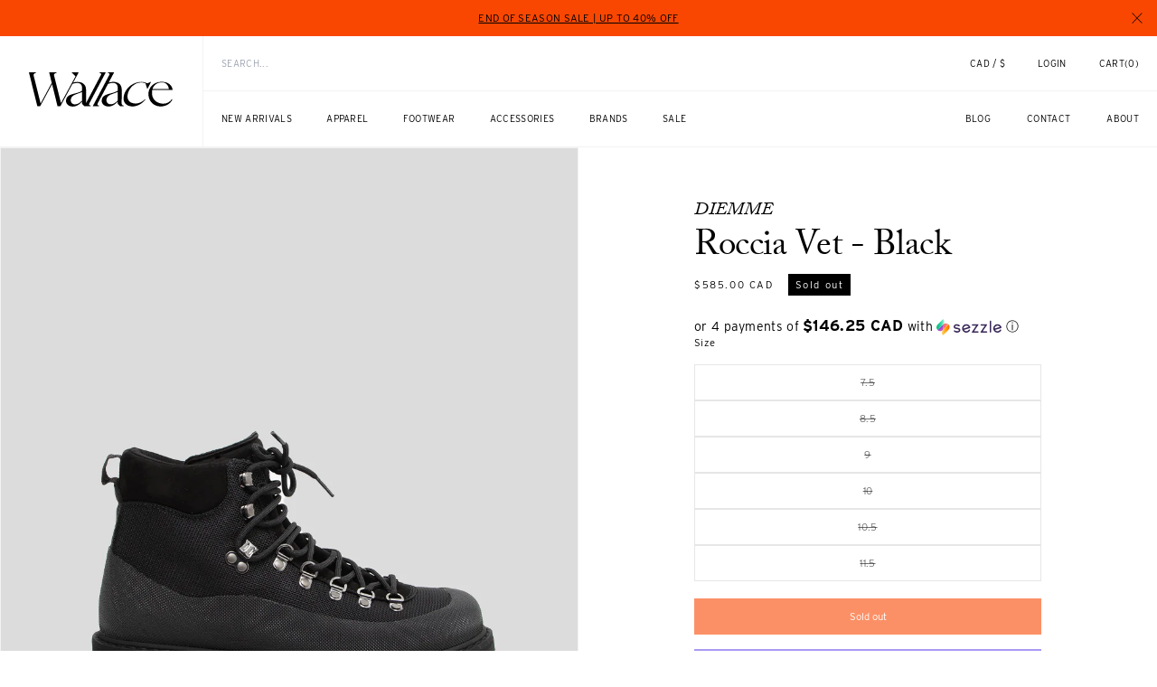

--- FILE ---
content_type: text/html; charset=utf-8
request_url: https://wallacemercantileshop.com/products/roccia-vet-black
body_size: 58532
content:
<!doctype html>
<html class="no-js" lang="en">
  <head>
    <!-- Google Tag Manager -->
    <script>
    window.dataLayer = window.dataLayer || [];
</script>
<script>(function(w,d,s,l,i){w[l]=w[l]||[];w[l].push({'gtm.start':
new Date().getTime(),event:'gtm.js'});var f=d.getElementsByTagName(s)[0],
j=d.createElement(s),dl=l!='dataLayer'?'&l='+l:'';j.async=true;j.src=
'https://www.googletagmanager.com/gtm.js?id='+i+dl;f.parentNode.insertBefore(j,f);
})(window,document,'script','dataLayer','GTM-MGTR7Z7');</script>
<!-- End Google Tag Manager -->
	<!-- Added by AVADA SEO Suite -->
	




<meta name="twitter:image" content="http://wallacemercantileshop.com/cdn/shop/products/diemme-Roccia-Vet-Sport-Black.jpg?v=1669752606">
    




<!-- Added by AVADA SEO Suite: Product Structured Data -->
<script type="application/ld+json">{
"@context": "https://schema.org/",
"@type": "Product",
"@id": "https://wallacemercantileshop.com/products/roccia-vet-black",
"name": "Roccia Vet - Black",
"description": "Diemme Roccia Vet Boot in BlackThe Roccia Vet Sport embodies everything Diemme stands for: urban appeal, rugged functionality, and impeccable Italian quality. Adapted from Diemme&#39;s hunting collection, the Roccia Vet Sport has the same features and functionality in a more streamlined package, with a lighter rubber sole that&#39;s far better suited to city sidewalks than tough trails. Sitting around ankle height, the Roccia Vet silhouette provides copious amounts of support with a Sympatex lining to keep your feetsies cozy all day long. As with all Diemme boots, the Roccia Vet Sport is constructed in Italy at the Calzaturificio Diemme factory in Onè di Fonte, Veneto.Features:Upper: leather, Lining: sympatex, Sole: rubberRound toeLug soleLace-up closureMade in Italy Diemme FW22 Collection",
"brand": {
  "@type": "Brand",
  "name": "Diemme"
},
"offers": {
  "@type": "Offer",
  "price": "585.0",
  "priceCurrency": "CAD",
  "itemCondition": "https://schema.org/NewCondition",
  "availability": "https://schema.org/OutOfStock",
  "url": "https://wallacemercantileshop.com/products/roccia-vet-black"
},
"image": [
  "https://wallacemercantileshop.com/cdn/shop/products/diemme-Roccia-Vet-Sport-Black.jpg?v=1669752606",
  "https://wallacemercantileshop.com/cdn/shop/products/diemme-Roccia-Vet-Sport-Black-6.jpg?v=1669752606",
  "https://wallacemercantileshop.com/cdn/shop/products/diemme-Roccia-Vet-Sport-Black-5.jpg?v=1669752606",
  "https://wallacemercantileshop.com/cdn/shop/products/diemme-Roccia-Vet-Sport-Black-4.jpg?v=1669752606",
  "https://wallacemercantileshop.com/cdn/shop/products/diemme-Roccia-Vet-Sport-Black-3.jpg?v=1669752606",
  "https://wallacemercantileshop.com/cdn/shop/products/diemme-Roccia-Vet-Sport-Black-2.jpg?v=1669752606",
  "https://wallacemercantileshop.com/cdn/shop/products/diemme-Roccia-Vet-Sport-Black-1.jpg?v=1669752606"
],
"releaseDate": "2022-11-30 11:15:02 -0800",
"sku": "FOO98020",
"mpn": "49014865"}</script>
<!-- /Added by AVADA SEO Suite --><!-- Added by AVADA SEO Suite: Breadcrumb Structured Data  -->
<script type="application/ld+json">{
  "@context": "https://schema.org",
  "@type": "BreadcrumbList",
  "itemListElement": [{
    "@type": "ListItem",
    "position": 1,
    "name": "Home",
    "item": "https://wallacemercantileshop.com"
  }, {
    "@type": "ListItem",
    "position": 2,
    "name": "Roccia Vet - Black",
    "item": "https://wallacemercantileshop.com/products/roccia-vet-black"
  }]
}
</script>
<!-- Added by AVADA SEO Suite -->





	<!-- /Added by AVADA SEO Suite -->
    <meta charset="utf-8">
    <meta http-equiv="X-UA-Compatible" content="IE=edge">
    <meta name="viewport" content="width=device-width,initial-scale=1">
    <meta name="theme-color" content="">
    <link rel="canonical" href="https://wallacemercantileshop.com/products/roccia-vet-black">
    <link rel="preconnect" href="https://cdn.shopify.com" crossorigin>
    <link rel="stylesheet" href="https://use.typekit.net/had5ims.css"><link rel="icon" type="image/png" href="//wallacemercantileshop.com/cdn/shop/files/wm_logo.jpg?crop=center&height=32&v=1702712188&width=32"><link rel="preconnect" href="https://fonts.shopifycdn.com" crossorigin><title>
      Diemme Roccia Vet Boot in Black | Wallace Mercantile Shop
</title>

    
      <meta name="description" content="Shop the latest arrivals of shoes and boots from Diemme. Free shipping is now available from Wallace Mercantile Shop.">
    

    

<meta property="og:site_name" content="Wallace Mercantile Shop">
<meta property="og:url" content="https://wallacemercantileshop.com/products/roccia-vet-black">
<meta property="og:title" content="Diemme Roccia Vet Boot in Black | Wallace Mercantile Shop">
<meta property="og:type" content="product">
<meta property="og:description" content="Shop the latest arrivals of shoes and boots from Diemme. Free shipping is now available from Wallace Mercantile Shop."><meta property="og:image" content="http://wallacemercantileshop.com/cdn/shop/products/diemme-Roccia-Vet-Sport-Black.jpg?v=1669752606">
  <meta property="og:image:secure_url" content="https://wallacemercantileshop.com/cdn/shop/products/diemme-Roccia-Vet-Sport-Black.jpg?v=1669752606">
  <meta property="og:image:width" content="1000">
  <meta property="og:image:height" content="1500"><meta property="og:price:amount" content="585.00">
  <meta property="og:price:currency" content="CAD"><meta name="twitter:card" content="summary_large_image">
<meta name="twitter:title" content="Diemme Roccia Vet Boot in Black | Wallace Mercantile Shop">
<meta name="twitter:description" content="Shop the latest arrivals of shoes and boots from Diemme. Free shipping is now available from Wallace Mercantile Shop.">


    <script src="//wallacemercantileshop.com/cdn/shop/t/517/assets/constants.js?v=58251544750838685771768250048" defer="defer"></script>
    <script src="//wallacemercantileshop.com/cdn/shop/t/517/assets/pubsub.js?v=158357773527763999511768250056" defer="defer"></script>
    <script src="//wallacemercantileshop.com/cdn/shop/t/517/assets/global.js?v=139248116715221171191768250050" defer="defer"></script>
    <script src="//wallacemercantileshop.com/cdn/shop/t/517/assets/splide.min.js?v=12103261331729571861768250064" defer="defer"></script><script src="//wallacemercantileshop.com/cdn/shop/t/517/assets/animations.js?v=114255849464433187621768250034" defer="defer"></script><script>window.performance && window.performance.mark && window.performance.mark('shopify.content_for_header.start');</script><meta name="google-site-verification" content="xaR2ZnUXmD19hAeeKKnw_B_10zbZZKIyAt4xQus5QhY">
<meta name="google-site-verification" content="Fnk94CBqoFYXe7nK66Lp1-3q8i9mr8bJvITvxshPv1c">
<meta name="facebook-domain-verification" content="l8ro3j9nw2pskuvuiu3zflmuu214k8">
<meta id="shopify-digital-wallet" name="shopify-digital-wallet" content="/20072613/digital_wallets/dialog">
<meta name="shopify-checkout-api-token" content="a397846442e674afe7bc2b4f0bba998a">
<meta id="in-context-paypal-metadata" data-shop-id="20072613" data-venmo-supported="false" data-environment="production" data-locale="en_US" data-paypal-v4="true" data-currency="CAD">
<link rel="alternate" type="application/json+oembed" href="https://wallacemercantileshop.com/products/roccia-vet-black.oembed">
<script async="async" src="/checkouts/internal/preloads.js?locale=en-CA"></script>
<link rel="preconnect" href="https://shop.app" crossorigin="anonymous">
<script async="async" src="https://shop.app/checkouts/internal/preloads.js?locale=en-CA&shop_id=20072613" crossorigin="anonymous"></script>
<script id="apple-pay-shop-capabilities" type="application/json">{"shopId":20072613,"countryCode":"CA","currencyCode":"CAD","merchantCapabilities":["supports3DS"],"merchantId":"gid:\/\/shopify\/Shop\/20072613","merchantName":"Wallace Mercantile Shop","requiredBillingContactFields":["postalAddress","email","phone"],"requiredShippingContactFields":["postalAddress","email","phone"],"shippingType":"shipping","supportedNetworks":["visa","masterCard","amex","discover","interac","jcb"],"total":{"type":"pending","label":"Wallace Mercantile Shop","amount":"1.00"},"shopifyPaymentsEnabled":true,"supportsSubscriptions":true}</script>
<script id="shopify-features" type="application/json">{"accessToken":"a397846442e674afe7bc2b4f0bba998a","betas":["rich-media-storefront-analytics"],"domain":"wallacemercantileshop.com","predictiveSearch":true,"shopId":20072613,"locale":"en"}</script>
<script>var Shopify = Shopify || {};
Shopify.shop = "wallace-hamilton.myshopify.com";
Shopify.locale = "en";
Shopify.currency = {"active":"CAD","rate":"1.0"};
Shopify.country = "CA";
Shopify.theme = {"name":"End Of Season Sale Updated Jan 12","id":183471505775,"schema_name":"Dawn","schema_version":"9.0.0","theme_store_id":null,"role":"main"};
Shopify.theme.handle = "null";
Shopify.theme.style = {"id":null,"handle":null};
Shopify.cdnHost = "wallacemercantileshop.com/cdn";
Shopify.routes = Shopify.routes || {};
Shopify.routes.root = "/";</script>
<script type="module">!function(o){(o.Shopify=o.Shopify||{}).modules=!0}(window);</script>
<script>!function(o){function n(){var o=[];function n(){o.push(Array.prototype.slice.apply(arguments))}return n.q=o,n}var t=o.Shopify=o.Shopify||{};t.loadFeatures=n(),t.autoloadFeatures=n()}(window);</script>
<script>
  window.ShopifyPay = window.ShopifyPay || {};
  window.ShopifyPay.apiHost = "shop.app\/pay";
  window.ShopifyPay.redirectState = null;
</script>
<script id="shop-js-analytics" type="application/json">{"pageType":"product"}</script>
<script defer="defer" async type="module" src="//wallacemercantileshop.com/cdn/shopifycloud/shop-js/modules/v2/client.init-shop-cart-sync_IZsNAliE.en.esm.js"></script>
<script defer="defer" async type="module" src="//wallacemercantileshop.com/cdn/shopifycloud/shop-js/modules/v2/chunk.common_0OUaOowp.esm.js"></script>
<script type="module">
  await import("//wallacemercantileshop.com/cdn/shopifycloud/shop-js/modules/v2/client.init-shop-cart-sync_IZsNAliE.en.esm.js");
await import("//wallacemercantileshop.com/cdn/shopifycloud/shop-js/modules/v2/chunk.common_0OUaOowp.esm.js");

  window.Shopify.SignInWithShop?.initShopCartSync?.({"fedCMEnabled":true,"windoidEnabled":true});

</script>
<script>
  window.Shopify = window.Shopify || {};
  if (!window.Shopify.featureAssets) window.Shopify.featureAssets = {};
  window.Shopify.featureAssets['shop-js'] = {"shop-cart-sync":["modules/v2/client.shop-cart-sync_DLOhI_0X.en.esm.js","modules/v2/chunk.common_0OUaOowp.esm.js"],"init-fed-cm":["modules/v2/client.init-fed-cm_C6YtU0w6.en.esm.js","modules/v2/chunk.common_0OUaOowp.esm.js"],"shop-button":["modules/v2/client.shop-button_BCMx7GTG.en.esm.js","modules/v2/chunk.common_0OUaOowp.esm.js"],"shop-cash-offers":["modules/v2/client.shop-cash-offers_BT26qb5j.en.esm.js","modules/v2/chunk.common_0OUaOowp.esm.js","modules/v2/chunk.modal_CGo_dVj3.esm.js"],"init-windoid":["modules/v2/client.init-windoid_B9PkRMql.en.esm.js","modules/v2/chunk.common_0OUaOowp.esm.js"],"init-shop-email-lookup-coordinator":["modules/v2/client.init-shop-email-lookup-coordinator_DZkqjsbU.en.esm.js","modules/v2/chunk.common_0OUaOowp.esm.js"],"shop-toast-manager":["modules/v2/client.shop-toast-manager_Di2EnuM7.en.esm.js","modules/v2/chunk.common_0OUaOowp.esm.js"],"shop-login-button":["modules/v2/client.shop-login-button_BtqW_SIO.en.esm.js","modules/v2/chunk.common_0OUaOowp.esm.js","modules/v2/chunk.modal_CGo_dVj3.esm.js"],"avatar":["modules/v2/client.avatar_BTnouDA3.en.esm.js"],"pay-button":["modules/v2/client.pay-button_CWa-C9R1.en.esm.js","modules/v2/chunk.common_0OUaOowp.esm.js"],"init-shop-cart-sync":["modules/v2/client.init-shop-cart-sync_IZsNAliE.en.esm.js","modules/v2/chunk.common_0OUaOowp.esm.js"],"init-customer-accounts":["modules/v2/client.init-customer-accounts_DenGwJTU.en.esm.js","modules/v2/client.shop-login-button_BtqW_SIO.en.esm.js","modules/v2/chunk.common_0OUaOowp.esm.js","modules/v2/chunk.modal_CGo_dVj3.esm.js"],"init-shop-for-new-customer-accounts":["modules/v2/client.init-shop-for-new-customer-accounts_JdHXxpS9.en.esm.js","modules/v2/client.shop-login-button_BtqW_SIO.en.esm.js","modules/v2/chunk.common_0OUaOowp.esm.js","modules/v2/chunk.modal_CGo_dVj3.esm.js"],"init-customer-accounts-sign-up":["modules/v2/client.init-customer-accounts-sign-up_D6__K_p8.en.esm.js","modules/v2/client.shop-login-button_BtqW_SIO.en.esm.js","modules/v2/chunk.common_0OUaOowp.esm.js","modules/v2/chunk.modal_CGo_dVj3.esm.js"],"checkout-modal":["modules/v2/client.checkout-modal_C_ZQDY6s.en.esm.js","modules/v2/chunk.common_0OUaOowp.esm.js","modules/v2/chunk.modal_CGo_dVj3.esm.js"],"shop-follow-button":["modules/v2/client.shop-follow-button_XetIsj8l.en.esm.js","modules/v2/chunk.common_0OUaOowp.esm.js","modules/v2/chunk.modal_CGo_dVj3.esm.js"],"lead-capture":["modules/v2/client.lead-capture_DvA72MRN.en.esm.js","modules/v2/chunk.common_0OUaOowp.esm.js","modules/v2/chunk.modal_CGo_dVj3.esm.js"],"shop-login":["modules/v2/client.shop-login_ClXNxyh6.en.esm.js","modules/v2/chunk.common_0OUaOowp.esm.js","modules/v2/chunk.modal_CGo_dVj3.esm.js"],"payment-terms":["modules/v2/client.payment-terms_CNlwjfZz.en.esm.js","modules/v2/chunk.common_0OUaOowp.esm.js","modules/v2/chunk.modal_CGo_dVj3.esm.js"]};
</script>
<script>(function() {
  var isLoaded = false;
  function asyncLoad() {
    if (isLoaded) return;
    isLoaded = true;
    var urls = ["https:\/\/s3-us-west-2.amazonaws.com\/unific-ipaas-cdn\/js\/unific-util-shopify.js?shop=wallace-hamilton.myshopify.com","https:\/\/shopify-widget.route.com\/shopify.widget.js?shop=wallace-hamilton.myshopify.com","https:\/\/seo.apps.avada.io\/scripttag\/avada-seo-installed.js?shop=wallace-hamilton.myshopify.com","https:\/\/static.returngo.ai\/master.returngo.ai\/returngo.min.js?shop=wallace-hamilton.myshopify.com"];
    for (var i = 0; i < urls.length; i++) {
      var s = document.createElement('script');
      s.type = 'text/javascript';
      s.async = true;
      s.src = urls[i];
      var x = document.getElementsByTagName('script')[0];
      x.parentNode.insertBefore(s, x);
    }
  };
  if(window.attachEvent) {
    window.attachEvent('onload', asyncLoad);
  } else {
    window.addEventListener('load', asyncLoad, false);
  }
})();</script>
<script id="__st">var __st={"a":20072613,"offset":-28800,"reqid":"2f4f18af-896a-4931-8a44-fd474d7566da-1768482086","pageurl":"wallacemercantileshop.com\/products\/roccia-vet-black","u":"4f44ab77d861","p":"product","rtyp":"product","rid":7045550735441};</script>
<script>window.ShopifyPaypalV4VisibilityTracking = true;</script>
<script id="captcha-bootstrap">!function(){'use strict';const t='contact',e='account',n='new_comment',o=[[t,t],['blogs',n],['comments',n],[t,'customer']],c=[[e,'customer_login'],[e,'guest_login'],[e,'recover_customer_password'],[e,'create_customer']],r=t=>t.map((([t,e])=>`form[action*='/${t}']:not([data-nocaptcha='true']) input[name='form_type'][value='${e}']`)).join(','),a=t=>()=>t?[...document.querySelectorAll(t)].map((t=>t.form)):[];function s(){const t=[...o],e=r(t);return a(e)}const i='password',u='form_key',d=['recaptcha-v3-token','g-recaptcha-response','h-captcha-response',i],f=()=>{try{return window.sessionStorage}catch{return}},m='__shopify_v',_=t=>t.elements[u];function p(t,e,n=!1){try{const o=window.sessionStorage,c=JSON.parse(o.getItem(e)),{data:r}=function(t){const{data:e,action:n}=t;return t[m]||n?{data:e,action:n}:{data:t,action:n}}(c);for(const[e,n]of Object.entries(r))t.elements[e]&&(t.elements[e].value=n);n&&o.removeItem(e)}catch(o){console.error('form repopulation failed',{error:o})}}const l='form_type',E='cptcha';function T(t){t.dataset[E]=!0}const w=window,h=w.document,L='Shopify',v='ce_forms',y='captcha';let A=!1;((t,e)=>{const n=(g='f06e6c50-85a8-45c8-87d0-21a2b65856fe',I='https://cdn.shopify.com/shopifycloud/storefront-forms-hcaptcha/ce_storefront_forms_captcha_hcaptcha.v1.5.2.iife.js',D={infoText:'Protected by hCaptcha',privacyText:'Privacy',termsText:'Terms'},(t,e,n)=>{const o=w[L][v],c=o.bindForm;if(c)return c(t,g,e,D).then(n);var r;o.q.push([[t,g,e,D],n]),r=I,A||(h.body.append(Object.assign(h.createElement('script'),{id:'captcha-provider',async:!0,src:r})),A=!0)});var g,I,D;w[L]=w[L]||{},w[L][v]=w[L][v]||{},w[L][v].q=[],w[L][y]=w[L][y]||{},w[L][y].protect=function(t,e){n(t,void 0,e),T(t)},Object.freeze(w[L][y]),function(t,e,n,w,h,L){const[v,y,A,g]=function(t,e,n){const i=e?o:[],u=t?c:[],d=[...i,...u],f=r(d),m=r(i),_=r(d.filter((([t,e])=>n.includes(e))));return[a(f),a(m),a(_),s()]}(w,h,L),I=t=>{const e=t.target;return e instanceof HTMLFormElement?e:e&&e.form},D=t=>v().includes(t);t.addEventListener('submit',(t=>{const e=I(t);if(!e)return;const n=D(e)&&!e.dataset.hcaptchaBound&&!e.dataset.recaptchaBound,o=_(e),c=g().includes(e)&&(!o||!o.value);(n||c)&&t.preventDefault(),c&&!n&&(function(t){try{if(!f())return;!function(t){const e=f();if(!e)return;const n=_(t);if(!n)return;const o=n.value;o&&e.removeItem(o)}(t);const e=Array.from(Array(32),(()=>Math.random().toString(36)[2])).join('');!function(t,e){_(t)||t.append(Object.assign(document.createElement('input'),{type:'hidden',name:u})),t.elements[u].value=e}(t,e),function(t,e){const n=f();if(!n)return;const o=[...t.querySelectorAll(`input[type='${i}']`)].map((({name:t})=>t)),c=[...d,...o],r={};for(const[a,s]of new FormData(t).entries())c.includes(a)||(r[a]=s);n.setItem(e,JSON.stringify({[m]:1,action:t.action,data:r}))}(t,e)}catch(e){console.error('failed to persist form',e)}}(e),e.submit())}));const S=(t,e)=>{t&&!t.dataset[E]&&(n(t,e.some((e=>e===t))),T(t))};for(const o of['focusin','change'])t.addEventListener(o,(t=>{const e=I(t);D(e)&&S(e,y())}));const B=e.get('form_key'),M=e.get(l),P=B&&M;t.addEventListener('DOMContentLoaded',(()=>{const t=y();if(P)for(const e of t)e.elements[l].value===M&&p(e,B);[...new Set([...A(),...v().filter((t=>'true'===t.dataset.shopifyCaptcha))])].forEach((e=>S(e,t)))}))}(h,new URLSearchParams(w.location.search),n,t,e,['guest_login'])})(!0,!0)}();</script>
<script integrity="sha256-4kQ18oKyAcykRKYeNunJcIwy7WH5gtpwJnB7kiuLZ1E=" data-source-attribution="shopify.loadfeatures" defer="defer" src="//wallacemercantileshop.com/cdn/shopifycloud/storefront/assets/storefront/load_feature-a0a9edcb.js" crossorigin="anonymous"></script>
<script crossorigin="anonymous" defer="defer" src="//wallacemercantileshop.com/cdn/shopifycloud/storefront/assets/shopify_pay/storefront-65b4c6d7.js?v=20250812"></script>
<script data-source-attribution="shopify.dynamic_checkout.dynamic.init">var Shopify=Shopify||{};Shopify.PaymentButton=Shopify.PaymentButton||{isStorefrontPortableWallets:!0,init:function(){window.Shopify.PaymentButton.init=function(){};var t=document.createElement("script");t.src="https://wallacemercantileshop.com/cdn/shopifycloud/portable-wallets/latest/portable-wallets.en.js",t.type="module",document.head.appendChild(t)}};
</script>
<script data-source-attribution="shopify.dynamic_checkout.buyer_consent">
  function portableWalletsHideBuyerConsent(e){var t=document.getElementById("shopify-buyer-consent"),n=document.getElementById("shopify-subscription-policy-button");t&&n&&(t.classList.add("hidden"),t.setAttribute("aria-hidden","true"),n.removeEventListener("click",e))}function portableWalletsShowBuyerConsent(e){var t=document.getElementById("shopify-buyer-consent"),n=document.getElementById("shopify-subscription-policy-button");t&&n&&(t.classList.remove("hidden"),t.removeAttribute("aria-hidden"),n.addEventListener("click",e))}window.Shopify?.PaymentButton&&(window.Shopify.PaymentButton.hideBuyerConsent=portableWalletsHideBuyerConsent,window.Shopify.PaymentButton.showBuyerConsent=portableWalletsShowBuyerConsent);
</script>
<script>
  function portableWalletsCleanup(e){e&&e.src&&console.error("Failed to load portable wallets script "+e.src);var t=document.querySelectorAll("shopify-accelerated-checkout .shopify-payment-button__skeleton, shopify-accelerated-checkout-cart .wallet-cart-button__skeleton"),e=document.getElementById("shopify-buyer-consent");for(let e=0;e<t.length;e++)t[e].remove();e&&e.remove()}function portableWalletsNotLoadedAsModule(e){e instanceof ErrorEvent&&"string"==typeof e.message&&e.message.includes("import.meta")&&"string"==typeof e.filename&&e.filename.includes("portable-wallets")&&(window.removeEventListener("error",portableWalletsNotLoadedAsModule),window.Shopify.PaymentButton.failedToLoad=e,"loading"===document.readyState?document.addEventListener("DOMContentLoaded",window.Shopify.PaymentButton.init):window.Shopify.PaymentButton.init())}window.addEventListener("error",portableWalletsNotLoadedAsModule);
</script>

<script type="module" src="https://wallacemercantileshop.com/cdn/shopifycloud/portable-wallets/latest/portable-wallets.en.js" onError="portableWalletsCleanup(this)" crossorigin="anonymous"></script>
<script nomodule>
  document.addEventListener("DOMContentLoaded", portableWalletsCleanup);
</script>

<script id='scb4127' type='text/javascript' async='' src='https://wallacemercantileshop.com/cdn/shopifycloud/privacy-banner/storefront-banner.js'></script><link id="shopify-accelerated-checkout-styles" rel="stylesheet" media="screen" href="https://wallacemercantileshop.com/cdn/shopifycloud/portable-wallets/latest/accelerated-checkout-backwards-compat.css" crossorigin="anonymous">
<style id="shopify-accelerated-checkout-cart">
        #shopify-buyer-consent {
  margin-top: 1em;
  display: inline-block;
  width: 100%;
}

#shopify-buyer-consent.hidden {
  display: none;
}

#shopify-subscription-policy-button {
  background: none;
  border: none;
  padding: 0;
  text-decoration: underline;
  font-size: inherit;
  cursor: pointer;
}

#shopify-subscription-policy-button::before {
  box-shadow: none;
}

      </style>
<script id="sections-script" data-sections="wallace-header" defer="defer" src="//wallacemercantileshop.com/cdn/shop/t/517/compiled_assets/scripts.js?35478"></script>
<script>window.performance && window.performance.mark && window.performance.mark('shopify.content_for_header.end');</script>


    <style data-shopify>
      @font-face {
  font-family: Assistant;
  font-weight: 400;
  font-style: normal;
  font-display: swap;
  src: url("//wallacemercantileshop.com/cdn/fonts/assistant/assistant_n4.9120912a469cad1cc292572851508ca49d12e768.woff2") format("woff2"),
       url("//wallacemercantileshop.com/cdn/fonts/assistant/assistant_n4.6e9875ce64e0fefcd3f4446b7ec9036b3ddd2985.woff") format("woff");
}

      @font-face {
  font-family: Assistant;
  font-weight: 700;
  font-style: normal;
  font-display: swap;
  src: url("//wallacemercantileshop.com/cdn/fonts/assistant/assistant_n7.bf44452348ec8b8efa3aa3068825305886b1c83c.woff2") format("woff2"),
       url("//wallacemercantileshop.com/cdn/fonts/assistant/assistant_n7.0c887fee83f6b3bda822f1150b912c72da0f7b64.woff") format("woff");
}

      
      
      @font-face {
  font-family: Assistant;
  font-weight: 400;
  font-style: normal;
  font-display: swap;
  src: url("//wallacemercantileshop.com/cdn/fonts/assistant/assistant_n4.9120912a469cad1cc292572851508ca49d12e768.woff2") format("woff2"),
       url("//wallacemercantileshop.com/cdn/fonts/assistant/assistant_n4.6e9875ce64e0fefcd3f4446b7ec9036b3ddd2985.woff") format("woff");
}


      
        :root,
        .color-background-1 {
          --color-background: 255,255,255;
        
          --gradient-background: #ffffff;
        
        --color-foreground: 18,18,18;
        --color-shadow: 18,18,18;
        --color-button: 18,18,18;
        --color-button-text: 255,255,255;
        --color-secondary-button: 255,255,255;
        --color-secondary-button-text: 18,18,18;
        --color-link: 18,18,18;
        --color-badge-foreground: 18,18,18;
        --color-badge-background: 255,255,255;
        --color-badge-border: 18,18,18;
        --payment-terms-background-color: rgb(255 255 255);
      }
      
        
        .color-background-2 {
          --color-background: 243,243,243;
        
          --gradient-background: #f3f3f3;
        
        --color-foreground: 18,18,18;
        --color-shadow: 18,18,18;
        --color-button: 18,18,18;
        --color-button-text: 243,243,243;
        --color-secondary-button: 243,243,243;
        --color-secondary-button-text: 18,18,18;
        --color-link: 18,18,18;
        --color-badge-foreground: 18,18,18;
        --color-badge-background: 243,243,243;
        --color-badge-border: 18,18,18;
        --payment-terms-background-color: rgb(243 243 243);
      }
      
        
        .color-inverse {
          --color-background: 0,0,0;
        
          --gradient-background: #000000;
        
        --color-foreground: 255,255,255;
        --color-shadow: 18,18,18;
        --color-button: 255,255,255;
        --color-button-text: 18,18,18;
        --color-secondary-button: 0,0,0;
        --color-secondary-button-text: 18,18,18;
        --color-link: 18,18,18;
        --color-badge-foreground: 255,255,255;
        --color-badge-background: 0,0,0;
        --color-badge-border: 255,255,255;
        --payment-terms-background-color: rgb(0 0 0);
      }
      
        
        .color-accent-1 {
          --color-background: 18,18,18;
        
          --gradient-background: #121212;
        
        --color-foreground: 255,255,255;
        --color-shadow: 18,18,18;
        --color-button: 255,255,255;
        --color-button-text: 18,18,18;
        --color-secondary-button: 18,18,18;
        --color-secondary-button-text: 255,255,255;
        --color-link: 255,255,255;
        --color-badge-foreground: 255,255,255;
        --color-badge-background: 18,18,18;
        --color-badge-border: 255,255,255;
        --payment-terms-background-color: rgb(18 18 18);
      }
      
        
        .color-accent-2 {
          --color-background: 51,79,180;
        
          --gradient-background: #334fb4;
        
        --color-foreground: 255,255,255;
        --color-shadow: 18,18,18;
        --color-button: 255,255,255;
        --color-button-text: 51,79,180;
        --color-secondary-button: 51,79,180;
        --color-secondary-button-text: 255,255,255;
        --color-link: 255,255,255;
        --color-badge-foreground: 255,255,255;
        --color-badge-background: 51,79,180;
        --color-badge-border: 255,255,255;
        --payment-terms-background-color: rgb(51 79 180);
      }
      

      body, .color-background-1, .color-background-2, .color-inverse, .color-accent-1, .color-accent-2 {
        color: rgba(var(--color-foreground), 0.75);
        background-color: rgb(var(--color-background));
      }

      :root {
        --font-body-family: Assistant, sans-serif;
        --font-body-style: normal;
        --font-body-weight: 400;
        --font-body-weight-bold: 700;

        --font-heading-family: Assistant, sans-serif;
        --font-heading-style: normal;
        --font-heading-weight: 400;

        --font-body-scale: 1.0;
        --font-heading-scale: 1.0;

        --media-padding: px;
        --media-border-opacity: 0.05;
        --media-border-width: 1px;
        --media-radius: 0px;
        --media-shadow-opacity: 0.0;
        --media-shadow-horizontal-offset: 0px;
        --media-shadow-vertical-offset: 4px;
        --media-shadow-blur-radius: 5px;
        --media-shadow-visible: 0;

        --page-width: 120rem;
        --page-width-margin: 0rem;

        --product-card-image-padding: 0.0rem;
        --product-card-corner-radius: 0.0rem;
        --product-card-text-alignment: left;
        --product-card-border-width: 0.0rem;
        --product-card-border-opacity: 0.1;
        --product-card-shadow-opacity: 0.0;
        --product-card-shadow-visible: 0;
        --product-card-shadow-horizontal-offset: 0.0rem;
        --product-card-shadow-vertical-offset: 0.4rem;
        --product-card-shadow-blur-radius: 0.5rem;

        --collection-card-image-padding: 0.0rem;
        --collection-card-corner-radius: 0.0rem;
        --collection-card-text-alignment: left;
        --collection-card-border-width: 0.0rem;
        --collection-card-border-opacity: 0.1;
        --collection-card-shadow-opacity: 0.0;
        --collection-card-shadow-visible: 0;
        --collection-card-shadow-horizontal-offset: 0.0rem;
        --collection-card-shadow-vertical-offset: 0.4rem;
        --collection-card-shadow-blur-radius: 0.5rem;

        --blog-card-image-padding: 0.0rem;
        --blog-card-corner-radius: 0.0rem;
        --blog-card-text-alignment: left;
        --blog-card-border-width: 0.0rem;
        --blog-card-border-opacity: 0.1;
        --blog-card-shadow-opacity: 0.0;
        --blog-card-shadow-visible: 0;
        --blog-card-shadow-horizontal-offset: 0.0rem;
        --blog-card-shadow-vertical-offset: 0.4rem;
        --blog-card-shadow-blur-radius: 0.5rem;

        --badge-corner-radius: 4.0rem;

        --popup-border-width: 1px;
        --popup-border-opacity: 0.1;
        --popup-corner-radius: 0px;
        --popup-shadow-opacity: 0.0;
        --popup-shadow-horizontal-offset: 0px;
        --popup-shadow-vertical-offset: 4px;
        --popup-shadow-blur-radius: 5px;

        --drawer-border-width: 1px;
        --drawer-border-opacity: 0.1;
        --drawer-shadow-opacity: 0.0;
        --drawer-shadow-horizontal-offset: 0px;
        --drawer-shadow-vertical-offset: 4px;
        --drawer-shadow-blur-radius: 5px;

        --spacing-sections-desktop: 0px;
        --spacing-sections-mobile: 0px;

        --grid-desktop-vertical-spacing: 8px;
        --grid-desktop-horizontal-spacing: 8px;
        --grid-mobile-vertical-spacing: 20.0px;
        --grid-mobile-horizontal-spacing: 4px;

        --text-boxes-border-opacity: 0.1;
        --text-boxes-border-width: 0px;
        --text-boxes-radius: 0px;
        --text-boxes-shadow-opacity: 0.0;
        --text-boxes-shadow-visible: 0;
        --text-boxes-shadow-horizontal-offset: 0px;
        --text-boxes-shadow-vertical-offset: 4px;
        --text-boxes-shadow-blur-radius: 5px;

        --buttons-radius: 0px;
        --buttons-radius-outset: 0px;
        --buttons-border-width: 1px;
        --buttons-border-opacity: 1.0;
        --buttons-shadow-opacity: 0.0;
        --buttons-shadow-visible: 0;
        --buttons-shadow-horizontal-offset: 0px;
        --buttons-shadow-vertical-offset: 4px;
        --buttons-shadow-blur-radius: 5px;
        --buttons-border-offset: 0px;

        --inputs-radius: 0px;
        --inputs-border-width: 1px;
        --inputs-border-opacity: 0.55;
        --inputs-shadow-opacity: 0.0;
        --inputs-shadow-horizontal-offset: 0px;
        --inputs-margin-offset: 0px;
        --inputs-shadow-vertical-offset: 4px;
        --inputs-shadow-blur-radius: 5px;
        --inputs-radius-outset: 0px;

        --variant-pills-radius: 40px;
        --variant-pills-border-width: 1px;
        --variant-pills-border-opacity: 0.55;
        --variant-pills-shadow-opacity: 0.0;
        --variant-pills-shadow-horizontal-offset: 0px;
        --variant-pills-shadow-vertical-offset: 4px;
        --variant-pills-shadow-blur-radius: 5px;
      }

      *,
      *::before,
      *::after {
        box-sizing: inherit;
      }

      html {
        box-sizing: border-box;
        height: 100%;
      }

      body {
        display: grid;
        grid-template-rows: auto auto 1fr auto;
        grid-template-columns: 100%;
        min-height: 100%;
        margin: 0;
        letter-spacing: 0.06rem;
        line-height: calc(1 + 0.8 / var(--font-body-scale));
        font-family: var(--font-body-family);
        font-style: var(--font-body-style);
        font-weight: var(--font-body-weight);
      }
    </style>

    <link href="//wallacemercantileshop.com/cdn/shop/t/517/assets/base.css?v=157145649622599291731768250034" rel="stylesheet" type="text/css" media="all" />
    <link href="//wallacemercantileshop.com/cdn/shop/t/517/assets/application.css?v=119086992463998485101768250034" rel="stylesheet" type="text/css" media="all" />
<link rel="preload" as="font" href="//wallacemercantileshop.com/cdn/fonts/assistant/assistant_n4.9120912a469cad1cc292572851508ca49d12e768.woff2" type="font/woff2" crossorigin><link rel="preload" as="font" href="//wallacemercantileshop.com/cdn/fonts/assistant/assistant_n4.9120912a469cad1cc292572851508ca49d12e768.woff2" type="font/woff2" crossorigin><link
        rel="stylesheet"
        href="//wallacemercantileshop.com/cdn/shop/t/517/assets/component-predictive-search.css?v=118923337488134913561768250045"
        media="print"
        onload="this.media='all'"
      ><script>
      document.documentElement.className = document.documentElement.className.replace('no-js', 'js');
      if (Shopify.designMode) {
        document.documentElement.classList.add('shopify-design-mode');
      }
    </script>
  
	<!-- Added by AVADA SEO Suite -->
	
<meta property="og:site_name" content="undefined">
<meta property="og:url" content="https://wallacemercantileshop.com/products/roccia-vet-black">
<meta property="og:title" content="undefined">
<meta property="og:type" content="product">
<meta property="og:description" content="Shop the latest arrivals of shoes and boots from Diemme. Free shipping is now available from Wallace Mercantile Shop."><meta property="product:availability" content="oos">
  <meta property="product:price:amount" content="585.00">
  <meta property="product:price:currency" content="CAD"><meta property="og:image" content="http://wallacemercantileshop.com/cdn/shop/products/diemme-Roccia-Vet-Sport-Black.jpg?v=1669752606">
<meta property="og:image:secure_url" content="https://wallacemercantileshop.com/cdn/shop/products/diemme-Roccia-Vet-Sport-Black.jpg?v=1669752606">
<meta property="og:image:width" content="">
<meta property="og:image:height" content="">
<meta property="og:image:alt" content="">
    
<meta name="twitter:site" content="@undefined"><meta name="twitter:card" content="summary_large_image">
<meta name="twitter:title" content="undefined">
<meta name="twitter:description" content="Shop the latest arrivals of shoes and boots from Diemme. Free shipping is now available from Wallace Mercantile Shop.">
<meta name="twitter:image" content="http://wallacemercantileshop.com/cdn/shop/products/diemme-Roccia-Vet-Sport-Black.jpg?v=1669752606">
    

	<!-- /Added by AVADA SEO Suite -->
	<!-- BEGIN app block: shopify://apps/kutoku/blocks/landing-snippet/0c627994-e30b-4842-9615-e6b83a0f0216 --><!-- Start Kutoku referral snippet -->
<script>

  // URL: https://xnkgeqfn.wallacemercantileshop.com/r/g8Ds09.js
  // HASHID: g8Ds09
  // SUBDOMAIN: xnkgeqfn
  // HOST: wallacemercantileshop.com

  (function(w) {

    w.Kutoku = {
      syncToServer: function(clickId, integration = "kutoku") {
        var script = w.document.createElement("script");
        var params = [
          "url=" + encodeURIComponent(w.location.href),
          "cid=" + clickId,
          "integration=" + integration,
          "referrer=" + encodeURIComponent(w.document.referrer),
        ]
        script.src = "https://xnkgeqfn.wallacemercantileshop.com/r/g8Ds09.js?" + params.join("&");
        w.document.head.appendChild(script);
      },
      addClickIdToCart: function(clickId) {
        var headers = { 'Content-Type': 'application/json' };
        fetch("/cart.js", { method: 'GET', headers })
          .then(response => response.json())
          .then(cartData => {
            return fetch("/cart/update.js", {
              method: 'POST',
              headers,
              body: JSON.stringify({ attributes: { ...(cartData.attributes || {}), kutokuClickId: clickId } })
            });
          })
          .then(() => console.info(`Kutoku: Sent clickId ${clickId} to cart object.`))
          .catch(() => console.info(`Kutoku: Failed to send clickId ${clickId} to cart object.`));
      },
      setClientCookie: function(key, value) {
        document.cookie = key + "=" + value + "; max-age=3456000; path=/";
      },
      getClientCookie: function(key) {
        var cookieObj = document.cookie.split(';').reduce((cookieMap, cookie) => {
          const [name, value] = cookie.split('=');
          if (name && value) cookieMap[name.trim()] = value.trim();
          return cookieMap;
        }, {});
        return cookieObj[key];
      }
    };

    var existingClickId = Kutoku.getClientCookie("g8Ds09");
    if (w.location.search.search(/(ktk|tap_a|tap_s)=/) === -1) {
      
      if (existingClickId) Kutoku.addClickIdToCart(existingClickId);
    } else {
      
      var clickId = existingClickId || encodeURIComponent(Date.now() + "_" + Math.random().toString(36).substr(2));
      Kutoku.syncToServer(clickId, "shopify");
      Kutoku.setClientCookie("g8Ds09", clickId);
      Kutoku.addClickIdToCart(clickId); 
    };

  }(window));

</script>
<!-- End Kutoku referral snippet -->

<!-- END app block --><!-- BEGIN app block: shopify://apps/triplewhale/blocks/triple_pixel_snippet/483d496b-3f1a-4609-aea7-8eee3b6b7a2a --><link rel='preconnect dns-prefetch' href='https://api.config-security.com/' crossorigin />
<link rel='preconnect dns-prefetch' href='https://conf.config-security.com/' crossorigin />
<script>
/* >> TriplePixel :: start*/
window.TriplePixelData={TripleName:"wallace-hamilton.myshopify.com",ver:"2.16",plat:"SHOPIFY",isHeadless:false,src:'SHOPIFY_EXT',product:{id:"7045550735441",name:`Roccia Vet - Black`,price:"585.00",variant:"40258449014865"},search:"",collection:"",cart:"drawer",template:"product",curr:"CAD" || "CAD"},function(W,H,A,L,E,_,B,N){function O(U,T,P,H,R){void 0===R&&(R=!1),H=new XMLHttpRequest,P?(H.open("POST",U,!0),H.setRequestHeader("Content-Type","text/plain")):H.open("GET",U,!0),H.send(JSON.stringify(P||{})),H.onreadystatechange=function(){4===H.readyState&&200===H.status?(R=H.responseText,U.includes("/first")?eval(R):P||(N[B]=R)):(299<H.status||H.status<200)&&T&&!R&&(R=!0,O(U,T-1,P))}}if(N=window,!N[H+"sn"]){N[H+"sn"]=1,L=function(){return Date.now().toString(36)+"_"+Math.random().toString(36)};try{A.setItem(H,1+(0|A.getItem(H)||0)),(E=JSON.parse(A.getItem(H+"U")||"[]")).push({u:location.href,r:document.referrer,t:Date.now(),id:L()}),A.setItem(H+"U",JSON.stringify(E))}catch(e){}var i,m,p;A.getItem('"!nC`')||(_=A,A=N,A[H]||(E=A[H]=function(t,e,i){return void 0===i&&(i=[]),"State"==t?E.s:(W=L(),(E._q=E._q||[]).push([W,t,e].concat(i)),W)},E.s="Installed",E._q=[],E.ch=W,B="configSecurityConfModel",N[B]=1,O("https://conf.config-security.com/model",5),i=L(),m=A[atob("c2NyZWVu")],_.setItem("di_pmt_wt",i),p={id:i,action:"profile",avatar:_.getItem("auth-security_rand_salt_"),time:m[atob("d2lkdGg=")]+":"+m[atob("aGVpZ2h0")],host:A.TriplePixelData.TripleName,plat:A.TriplePixelData.plat,url:window.location.href.slice(0,500),ref:document.referrer,ver:A.TriplePixelData.ver},O("https://api.config-security.com/event",5,p),O("https://api.config-security.com/first?host=".concat(p.host,"&plat=").concat(p.plat),5)))}}("","TriplePixel",localStorage);
/* << TriplePixel :: end*/
</script>



<!-- END app block --><!-- BEGIN app block: shopify://apps/klaviyo-email-marketing-sms/blocks/klaviyo-onsite-embed/2632fe16-c075-4321-a88b-50b567f42507 -->












  <script async src="https://static.klaviyo.com/onsite/js/TBE6tm/klaviyo.js?company_id=TBE6tm"></script>
  <script>!function(){if(!window.klaviyo){window._klOnsite=window._klOnsite||[];try{window.klaviyo=new Proxy({},{get:function(n,i){return"push"===i?function(){var n;(n=window._klOnsite).push.apply(n,arguments)}:function(){for(var n=arguments.length,o=new Array(n),w=0;w<n;w++)o[w]=arguments[w];var t="function"==typeof o[o.length-1]?o.pop():void 0,e=new Promise((function(n){window._klOnsite.push([i].concat(o,[function(i){t&&t(i),n(i)}]))}));return e}}})}catch(n){window.klaviyo=window.klaviyo||[],window.klaviyo.push=function(){var n;(n=window._klOnsite).push.apply(n,arguments)}}}}();</script>

  
    <script id="viewed_product">
      if (item == null) {
        var _learnq = _learnq || [];

        var MetafieldReviews = null
        var MetafieldYotpoRating = null
        var MetafieldYotpoCount = null
        var MetafieldLooxRating = null
        var MetafieldLooxCount = null
        var okendoProduct = null
        var okendoProductReviewCount = null
        var okendoProductReviewAverageValue = null
        try {
          // The following fields are used for Customer Hub recently viewed in order to add reviews.
          // This information is not part of __kla_viewed. Instead, it is part of __kla_viewed_reviewed_items
          MetafieldReviews = {};
          MetafieldYotpoRating = null
          MetafieldYotpoCount = null
          MetafieldLooxRating = null
          MetafieldLooxCount = null

          okendoProduct = null
          // If the okendo metafield is not legacy, it will error, which then requires the new json formatted data
          if (okendoProduct && 'error' in okendoProduct) {
            okendoProduct = null
          }
          okendoProductReviewCount = okendoProduct ? okendoProduct.reviewCount : null
          okendoProductReviewAverageValue = okendoProduct ? okendoProduct.reviewAverageValue : null
        } catch (error) {
          console.error('Error in Klaviyo onsite reviews tracking:', error);
        }

        var item = {
          Name: "Roccia Vet - Black",
          ProductID: 7045550735441,
          Categories: [],
          ImageURL: "https://wallacemercantileshop.com/cdn/shop/products/diemme-Roccia-Vet-Sport-Black_grande.jpg?v=1669752606",
          URL: "https://wallacemercantileshop.com/products/roccia-vet-black",
          Brand: "Diemme",
          Price: "$585.00",
          Value: "585.00",
          CompareAtPrice: "$0.00"
        };
        _learnq.push(['track', 'Viewed Product', item]);
        _learnq.push(['trackViewedItem', {
          Title: item.Name,
          ItemId: item.ProductID,
          Categories: item.Categories,
          ImageUrl: item.ImageURL,
          Url: item.URL,
          Metadata: {
            Brand: item.Brand,
            Price: item.Price,
            Value: item.Value,
            CompareAtPrice: item.CompareAtPrice
          },
          metafields:{
            reviews: MetafieldReviews,
            yotpo:{
              rating: MetafieldYotpoRating,
              count: MetafieldYotpoCount,
            },
            loox:{
              rating: MetafieldLooxRating,
              count: MetafieldLooxCount,
            },
            okendo: {
              rating: okendoProductReviewAverageValue,
              count: okendoProductReviewCount,
            }
          }
        }]);
      }
    </script>
  




  <script>
    window.klaviyoReviewsProductDesignMode = false
  </script>



  <!-- BEGIN app snippet: customer-hub-data --><script>
  if (!window.customerHub) {
    window.customerHub = {};
  }
  window.customerHub.storefrontRoutes = {
    login: "https://wallacemercantileshop.com/customer_authentication/redirect?locale=en&region_country=CA?return_url=%2F%23k-hub",
    register: "/account/register?return_url=%2F%23k-hub",
    logout: "/account/logout",
    profile: "/account",
    addresses: "/account/addresses",
  };
  
  window.customerHub.userId = null;
  
  window.customerHub.storeDomain = "wallace-hamilton.myshopify.com";

  
    window.customerHub.activeProduct = {
      name: "Roccia Vet - Black",
      category: null,
      imageUrl: "https://wallacemercantileshop.com/cdn/shop/products/diemme-Roccia-Vet-Sport-Black_grande.jpg?v=1669752606",
      id: "7045550735441",
      link: "https://wallacemercantileshop.com/products/roccia-vet-black",
      variants: [
        
          {
            id: "40258449014865",
            
            imageUrl: null,
            
            price: "58500",
            currency: "CAD",
            availableForSale: false,
            title: "7.5",
          },
        
          {
            id: "40258449047633",
            
            imageUrl: null,
            
            price: "58500",
            currency: "CAD",
            availableForSale: false,
            title: "8.5",
          },
        
          {
            id: "40258449080401",
            
            imageUrl: null,
            
            price: "58500",
            currency: "CAD",
            availableForSale: false,
            title: "9",
          },
        
          {
            id: "40258449113169",
            
            imageUrl: null,
            
            price: "58500",
            currency: "CAD",
            availableForSale: false,
            title: "10",
          },
        
          {
            id: "40258449145937",
            
            imageUrl: null,
            
            price: "58500",
            currency: "CAD",
            availableForSale: false,
            title: "10.5",
          },
        
          {
            id: "40258449178705",
            
            imageUrl: null,
            
            price: "58500",
            currency: "CAD",
            availableForSale: false,
            title: "11.5",
          },
        
      ],
    };
    window.customerHub.activeProduct.variants.forEach((variant) => {
        
        variant.price = `${variant.price.slice(0, -2)}.${variant.price.slice(-2)}`;
    });
  

  
    window.customerHub.storeLocale = {
        currentLanguage: 'en',
        currentCountry: 'CA',
        availableLanguages: [
          
            {
              iso_code: 'en',
              endonym_name: 'English'
            }
          
        ],
        availableCountries: [
          
            {
              iso_code: 'AF',
              name: 'Afghanistan',
              currency_code: 'CAD'
            },
          
            {
              iso_code: 'AX',
              name: 'Åland Islands',
              currency_code: 'EUR'
            },
          
            {
              iso_code: 'AL',
              name: 'Albania',
              currency_code: 'ALL'
            },
          
            {
              iso_code: 'DZ',
              name: 'Algeria',
              currency_code: 'DZD'
            },
          
            {
              iso_code: 'AO',
              name: 'Angola',
              currency_code: 'AOA'
            },
          
            {
              iso_code: 'AI',
              name: 'Anguilla',
              currency_code: 'XCD'
            },
          
            {
              iso_code: 'AG',
              name: 'Antigua &amp; Barbuda',
              currency_code: 'XCD'
            },
          
            {
              iso_code: 'AR',
              name: 'Argentina',
              currency_code: 'ARS'
            },
          
            {
              iso_code: 'AM',
              name: 'Armenia',
              currency_code: 'AMD'
            },
          
            {
              iso_code: 'AW',
              name: 'Aruba',
              currency_code: 'AWG'
            },
          
            {
              iso_code: 'AC',
              name: 'Ascension Island',
              currency_code: 'CAD'
            },
          
            {
              iso_code: 'AU',
              name: 'Australia',
              currency_code: 'AUD'
            },
          
            {
              iso_code: 'AT',
              name: 'Austria',
              currency_code: 'EUR'
            },
          
            {
              iso_code: 'AZ',
              name: 'Azerbaijan',
              currency_code: 'AZN'
            },
          
            {
              iso_code: 'BS',
              name: 'Bahamas',
              currency_code: 'BSD'
            },
          
            {
              iso_code: 'BH',
              name: 'Bahrain',
              currency_code: 'USD'
            },
          
            {
              iso_code: 'BD',
              name: 'Bangladesh',
              currency_code: 'BDT'
            },
          
            {
              iso_code: 'BB',
              name: 'Barbados',
              currency_code: 'BBD'
            },
          
            {
              iso_code: 'BY',
              name: 'Belarus',
              currency_code: 'CAD'
            },
          
            {
              iso_code: 'BE',
              name: 'Belgium',
              currency_code: 'EUR'
            },
          
            {
              iso_code: 'BZ',
              name: 'Belize',
              currency_code: 'BZD'
            },
          
            {
              iso_code: 'BJ',
              name: 'Benin',
              currency_code: 'XOF'
            },
          
            {
              iso_code: 'BM',
              name: 'Bermuda',
              currency_code: 'USD'
            },
          
            {
              iso_code: 'BT',
              name: 'Bhutan',
              currency_code: 'USD'
            },
          
            {
              iso_code: 'BO',
              name: 'Bolivia',
              currency_code: 'BOB'
            },
          
            {
              iso_code: 'BA',
              name: 'Bosnia &amp; Herzegovina',
              currency_code: 'BAM'
            },
          
            {
              iso_code: 'BW',
              name: 'Botswana',
              currency_code: 'BWP'
            },
          
            {
              iso_code: 'BR',
              name: 'Brazil',
              currency_code: 'BRL'
            },
          
            {
              iso_code: 'IO',
              name: 'British Indian Ocean Territory',
              currency_code: 'CAD'
            },
          
            {
              iso_code: 'VG',
              name: 'British Virgin Islands',
              currency_code: 'USD'
            },
          
            {
              iso_code: 'BN',
              name: 'Brunei',
              currency_code: 'BND'
            },
          
            {
              iso_code: 'BG',
              name: 'Bulgaria',
              currency_code: 'EUR'
            },
          
            {
              iso_code: 'BF',
              name: 'Burkina Faso',
              currency_code: 'XOF'
            },
          
            {
              iso_code: 'BI',
              name: 'Burundi',
              currency_code: 'BIF'
            },
          
            {
              iso_code: 'KH',
              name: 'Cambodia',
              currency_code: 'KHR'
            },
          
            {
              iso_code: 'CM',
              name: 'Cameroon',
              currency_code: 'XAF'
            },
          
            {
              iso_code: 'CA',
              name: 'Canada',
              currency_code: 'CAD'
            },
          
            {
              iso_code: 'CV',
              name: 'Cape Verde',
              currency_code: 'CVE'
            },
          
            {
              iso_code: 'BQ',
              name: 'Caribbean Netherlands',
              currency_code: 'USD'
            },
          
            {
              iso_code: 'KY',
              name: 'Cayman Islands',
              currency_code: 'KYD'
            },
          
            {
              iso_code: 'CF',
              name: 'Central African Republic',
              currency_code: 'CAD'
            },
          
            {
              iso_code: 'TD',
              name: 'Chad',
              currency_code: 'XAF'
            },
          
            {
              iso_code: 'CL',
              name: 'Chile',
              currency_code: 'CLP'
            },
          
            {
              iso_code: 'CN',
              name: 'China',
              currency_code: 'CNY'
            },
          
            {
              iso_code: 'CX',
              name: 'Christmas Island',
              currency_code: 'CAD'
            },
          
            {
              iso_code: 'CC',
              name: 'Cocos (Keeling) Islands',
              currency_code: 'CAD'
            },
          
            {
              iso_code: 'CO',
              name: 'Colombia',
              currency_code: 'COP'
            },
          
            {
              iso_code: 'KM',
              name: 'Comoros',
              currency_code: 'KMF'
            },
          
            {
              iso_code: 'CG',
              name: 'Congo - Brazzaville',
              currency_code: 'XAF'
            },
          
            {
              iso_code: 'CD',
              name: 'Congo - Kinshasa',
              currency_code: 'CAD'
            },
          
            {
              iso_code: 'CK',
              name: 'Cook Islands',
              currency_code: 'NZD'
            },
          
            {
              iso_code: 'CR',
              name: 'Costa Rica',
              currency_code: 'CRC'
            },
          
            {
              iso_code: 'CI',
              name: 'Côte d’Ivoire',
              currency_code: 'XOF'
            },
          
            {
              iso_code: 'HR',
              name: 'Croatia',
              currency_code: 'EUR'
            },
          
            {
              iso_code: 'CW',
              name: 'Curaçao',
              currency_code: 'USD'
            },
          
            {
              iso_code: 'CY',
              name: 'Cyprus',
              currency_code: 'EUR'
            },
          
            {
              iso_code: 'CZ',
              name: 'Czechia',
              currency_code: 'CZK'
            },
          
            {
              iso_code: 'DK',
              name: 'Denmark',
              currency_code: 'DKK'
            },
          
            {
              iso_code: 'DJ',
              name: 'Djibouti',
              currency_code: 'DJF'
            },
          
            {
              iso_code: 'DM',
              name: 'Dominica',
              currency_code: 'XCD'
            },
          
            {
              iso_code: 'DO',
              name: 'Dominican Republic',
              currency_code: 'DOP'
            },
          
            {
              iso_code: 'EC',
              name: 'Ecuador',
              currency_code: 'USD'
            },
          
            {
              iso_code: 'EG',
              name: 'Egypt',
              currency_code: 'EGP'
            },
          
            {
              iso_code: 'SV',
              name: 'El Salvador',
              currency_code: 'USD'
            },
          
            {
              iso_code: 'GQ',
              name: 'Equatorial Guinea',
              currency_code: 'XAF'
            },
          
            {
              iso_code: 'ER',
              name: 'Eritrea',
              currency_code: 'CAD'
            },
          
            {
              iso_code: 'EE',
              name: 'Estonia',
              currency_code: 'EUR'
            },
          
            {
              iso_code: 'SZ',
              name: 'Eswatini',
              currency_code: 'SZL'
            },
          
            {
              iso_code: 'ET',
              name: 'Ethiopia',
              currency_code: 'ETB'
            },
          
            {
              iso_code: 'FK',
              name: 'Falkland Islands',
              currency_code: 'FKP'
            },
          
            {
              iso_code: 'FO',
              name: 'Faroe Islands',
              currency_code: 'DKK'
            },
          
            {
              iso_code: 'FJ',
              name: 'Fiji',
              currency_code: 'FJD'
            },
          
            {
              iso_code: 'FI',
              name: 'Finland',
              currency_code: 'EUR'
            },
          
            {
              iso_code: 'FR',
              name: 'France',
              currency_code: 'EUR'
            },
          
            {
              iso_code: 'GF',
              name: 'French Guiana',
              currency_code: 'EUR'
            },
          
            {
              iso_code: 'PF',
              name: 'French Polynesia',
              currency_code: 'XPF'
            },
          
            {
              iso_code: 'TF',
              name: 'French Southern Territories',
              currency_code: 'EUR'
            },
          
            {
              iso_code: 'GA',
              name: 'Gabon',
              currency_code: 'USD'
            },
          
            {
              iso_code: 'GM',
              name: 'Gambia',
              currency_code: 'GMD'
            },
          
            {
              iso_code: 'GE',
              name: 'Georgia',
              currency_code: 'GEL'
            },
          
            {
              iso_code: 'DE',
              name: 'Germany',
              currency_code: 'EUR'
            },
          
            {
              iso_code: 'GH',
              name: 'Ghana',
              currency_code: 'USD'
            },
          
            {
              iso_code: 'GI',
              name: 'Gibraltar',
              currency_code: 'GBP'
            },
          
            {
              iso_code: 'GR',
              name: 'Greece',
              currency_code: 'EUR'
            },
          
            {
              iso_code: 'GL',
              name: 'Greenland',
              currency_code: 'DKK'
            },
          
            {
              iso_code: 'GD',
              name: 'Grenada',
              currency_code: 'XCD'
            },
          
            {
              iso_code: 'GP',
              name: 'Guadeloupe',
              currency_code: 'EUR'
            },
          
            {
              iso_code: 'GT',
              name: 'Guatemala',
              currency_code: 'GTQ'
            },
          
            {
              iso_code: 'GG',
              name: 'Guernsey',
              currency_code: 'GBP'
            },
          
            {
              iso_code: 'GN',
              name: 'Guinea',
              currency_code: 'GNF'
            },
          
            {
              iso_code: 'GW',
              name: 'Guinea-Bissau',
              currency_code: 'XOF'
            },
          
            {
              iso_code: 'GY',
              name: 'Guyana',
              currency_code: 'GYD'
            },
          
            {
              iso_code: 'HT',
              name: 'Haiti',
              currency_code: 'HTG'
            },
          
            {
              iso_code: 'HN',
              name: 'Honduras',
              currency_code: 'HNL'
            },
          
            {
              iso_code: 'HK',
              name: 'Hong Kong SAR',
              currency_code: 'HKD'
            },
          
            {
              iso_code: 'HU',
              name: 'Hungary',
              currency_code: 'HUF'
            },
          
            {
              iso_code: 'IS',
              name: 'Iceland',
              currency_code: 'ISK'
            },
          
            {
              iso_code: 'IN',
              name: 'India',
              currency_code: 'INR'
            },
          
            {
              iso_code: 'ID',
              name: 'Indonesia',
              currency_code: 'IDR'
            },
          
            {
              iso_code: 'IQ',
              name: 'Iraq',
              currency_code: 'CAD'
            },
          
            {
              iso_code: 'IE',
              name: 'Ireland',
              currency_code: 'EUR'
            },
          
            {
              iso_code: 'IM',
              name: 'Isle of Man',
              currency_code: 'GBP'
            },
          
            {
              iso_code: 'IL',
              name: 'Israel',
              currency_code: 'ILS'
            },
          
            {
              iso_code: 'IT',
              name: 'Italy',
              currency_code: 'EUR'
            },
          
            {
              iso_code: 'JM',
              name: 'Jamaica',
              currency_code: 'JMD'
            },
          
            {
              iso_code: 'JP',
              name: 'Japan',
              currency_code: 'JPY'
            },
          
            {
              iso_code: 'JE',
              name: 'Jersey',
              currency_code: 'GBP'
            },
          
            {
              iso_code: 'JO',
              name: 'Jordan',
              currency_code: 'USD'
            },
          
            {
              iso_code: 'KZ',
              name: 'Kazakhstan',
              currency_code: 'KZT'
            },
          
            {
              iso_code: 'KE',
              name: 'Kenya',
              currency_code: 'KES'
            },
          
            {
              iso_code: 'KI',
              name: 'Kiribati',
              currency_code: 'USD'
            },
          
            {
              iso_code: 'XK',
              name: 'Kosovo',
              currency_code: 'EUR'
            },
          
            {
              iso_code: 'KW',
              name: 'Kuwait',
              currency_code: 'USD'
            },
          
            {
              iso_code: 'KG',
              name: 'Kyrgyzstan',
              currency_code: 'KGS'
            },
          
            {
              iso_code: 'LA',
              name: 'Laos',
              currency_code: 'LAK'
            },
          
            {
              iso_code: 'LV',
              name: 'Latvia',
              currency_code: 'EUR'
            },
          
            {
              iso_code: 'LB',
              name: 'Lebanon',
              currency_code: 'LBP'
            },
          
            {
              iso_code: 'LS',
              name: 'Lesotho',
              currency_code: 'LSL'
            },
          
            {
              iso_code: 'LR',
              name: 'Liberia',
              currency_code: 'LRD'
            },
          
            {
              iso_code: 'LY',
              name: 'Libya',
              currency_code: 'CAD'
            },
          
            {
              iso_code: 'LI',
              name: 'Liechtenstein',
              currency_code: 'CHF'
            },
          
            {
              iso_code: 'LT',
              name: 'Lithuania',
              currency_code: 'EUR'
            },
          
            {
              iso_code: 'LU',
              name: 'Luxembourg',
              currency_code: 'EUR'
            },
          
            {
              iso_code: 'MO',
              name: 'Macao SAR',
              currency_code: 'MOP'
            },
          
            {
              iso_code: 'MG',
              name: 'Madagascar',
              currency_code: 'USD'
            },
          
            {
              iso_code: 'MW',
              name: 'Malawi',
              currency_code: 'MWK'
            },
          
            {
              iso_code: 'MY',
              name: 'Malaysia',
              currency_code: 'MYR'
            },
          
            {
              iso_code: 'MV',
              name: 'Maldives',
              currency_code: 'MVR'
            },
          
            {
              iso_code: 'ML',
              name: 'Mali',
              currency_code: 'CAD'
            },
          
            {
              iso_code: 'MT',
              name: 'Malta',
              currency_code: 'EUR'
            },
          
            {
              iso_code: 'MQ',
              name: 'Martinique',
              currency_code: 'EUR'
            },
          
            {
              iso_code: 'MR',
              name: 'Mauritania',
              currency_code: 'USD'
            },
          
            {
              iso_code: 'MU',
              name: 'Mauritius',
              currency_code: 'MUR'
            },
          
            {
              iso_code: 'YT',
              name: 'Mayotte',
              currency_code: 'EUR'
            },
          
            {
              iso_code: 'MX',
              name: 'Mexico',
              currency_code: 'MXN'
            },
          
            {
              iso_code: 'MD',
              name: 'Moldova',
              currency_code: 'MDL'
            },
          
            {
              iso_code: 'MC',
              name: 'Monaco',
              currency_code: 'EUR'
            },
          
            {
              iso_code: 'ME',
              name: 'Montenegro',
              currency_code: 'EUR'
            },
          
            {
              iso_code: 'MS',
              name: 'Montserrat',
              currency_code: 'XCD'
            },
          
            {
              iso_code: 'MA',
              name: 'Morocco',
              currency_code: 'MAD'
            },
          
            {
              iso_code: 'MZ',
              name: 'Mozambique',
              currency_code: 'MZN'
            },
          
            {
              iso_code: 'MM',
              name: 'Myanmar (Burma)',
              currency_code: 'CAD'
            },
          
            {
              iso_code: 'NA',
              name: 'Namibia',
              currency_code: 'NAD'
            },
          
            {
              iso_code: 'NR',
              name: 'Nauru',
              currency_code: 'AUD'
            },
          
            {
              iso_code: 'NP',
              name: 'Nepal',
              currency_code: 'NPR'
            },
          
            {
              iso_code: 'NL',
              name: 'Netherlands',
              currency_code: 'EUR'
            },
          
            {
              iso_code: 'NC',
              name: 'New Caledonia',
              currency_code: 'XPF'
            },
          
            {
              iso_code: 'NZ',
              name: 'New Zealand',
              currency_code: 'NZD'
            },
          
            {
              iso_code: 'NI',
              name: 'Nicaragua',
              currency_code: 'NIO'
            },
          
            {
              iso_code: 'NE',
              name: 'Niger',
              currency_code: 'CAD'
            },
          
            {
              iso_code: 'NG',
              name: 'Nigeria',
              currency_code: 'NGN'
            },
          
            {
              iso_code: 'NU',
              name: 'Niue',
              currency_code: 'NZD'
            },
          
            {
              iso_code: 'NF',
              name: 'Norfolk Island',
              currency_code: 'CAD'
            },
          
            {
              iso_code: 'MK',
              name: 'North Macedonia',
              currency_code: 'MKD'
            },
          
            {
              iso_code: 'NO',
              name: 'Norway',
              currency_code: 'NOK'
            },
          
            {
              iso_code: 'OM',
              name: 'Oman',
              currency_code: 'USD'
            },
          
            {
              iso_code: 'PK',
              name: 'Pakistan',
              currency_code: 'PKR'
            },
          
            {
              iso_code: 'PS',
              name: 'Palestinian Territories',
              currency_code: 'CAD'
            },
          
            {
              iso_code: 'PA',
              name: 'Panama',
              currency_code: 'USD'
            },
          
            {
              iso_code: 'PG',
              name: 'Papua New Guinea',
              currency_code: 'PGK'
            },
          
            {
              iso_code: 'PY',
              name: 'Paraguay',
              currency_code: 'PYG'
            },
          
            {
              iso_code: 'PE',
              name: 'Peru',
              currency_code: 'PEN'
            },
          
            {
              iso_code: 'PH',
              name: 'Philippines',
              currency_code: 'PHP'
            },
          
            {
              iso_code: 'PN',
              name: 'Pitcairn Islands',
              currency_code: 'CAD'
            },
          
            {
              iso_code: 'PL',
              name: 'Poland',
              currency_code: 'PLN'
            },
          
            {
              iso_code: 'PT',
              name: 'Portugal',
              currency_code: 'EUR'
            },
          
            {
              iso_code: 'QA',
              name: 'Qatar',
              currency_code: 'QAR'
            },
          
            {
              iso_code: 'RE',
              name: 'Réunion',
              currency_code: 'EUR'
            },
          
            {
              iso_code: 'RO',
              name: 'Romania',
              currency_code: 'RON'
            },
          
            {
              iso_code: 'RU',
              name: 'Russia',
              currency_code: 'RUB'
            },
          
            {
              iso_code: 'RW',
              name: 'Rwanda',
              currency_code: 'RWF'
            },
          
            {
              iso_code: 'SM',
              name: 'San Marino',
              currency_code: 'EUR'
            },
          
            {
              iso_code: 'SA',
              name: 'Saudi Arabia',
              currency_code: 'SAR'
            },
          
            {
              iso_code: 'SN',
              name: 'Senegal',
              currency_code: 'XOF'
            },
          
            {
              iso_code: 'RS',
              name: 'Serbia',
              currency_code: 'RSD'
            },
          
            {
              iso_code: 'SC',
              name: 'Seychelles',
              currency_code: 'SCR'
            },
          
            {
              iso_code: 'SL',
              name: 'Sierra Leone',
              currency_code: 'SLL'
            },
          
            {
              iso_code: 'SG',
              name: 'Singapore',
              currency_code: 'SGD'
            },
          
            {
              iso_code: 'SX',
              name: 'Sint Maarten',
              currency_code: 'USD'
            },
          
            {
              iso_code: 'SK',
              name: 'Slovakia',
              currency_code: 'EUR'
            },
          
            {
              iso_code: 'SI',
              name: 'Slovenia',
              currency_code: 'EUR'
            },
          
            {
              iso_code: 'SB',
              name: 'Solomon Islands',
              currency_code: 'SBD'
            },
          
            {
              iso_code: 'SO',
              name: 'Somalia',
              currency_code: 'CAD'
            },
          
            {
              iso_code: 'ZA',
              name: 'South Africa',
              currency_code: 'ZAR'
            },
          
            {
              iso_code: 'GS',
              name: 'South Georgia &amp; South Sandwich Islands',
              currency_code: 'CAD'
            },
          
            {
              iso_code: 'KR',
              name: 'South Korea',
              currency_code: 'KRW'
            },
          
            {
              iso_code: 'SS',
              name: 'South Sudan',
              currency_code: 'CAD'
            },
          
            {
              iso_code: 'ES',
              name: 'Spain',
              currency_code: 'EUR'
            },
          
            {
              iso_code: 'LK',
              name: 'Sri Lanka',
              currency_code: 'LKR'
            },
          
            {
              iso_code: 'BL',
              name: 'St. Barthélemy',
              currency_code: 'EUR'
            },
          
            {
              iso_code: 'SH',
              name: 'St. Helena',
              currency_code: 'SHP'
            },
          
            {
              iso_code: 'KN',
              name: 'St. Kitts &amp; Nevis',
              currency_code: 'XCD'
            },
          
            {
              iso_code: 'LC',
              name: 'St. Lucia',
              currency_code: 'XCD'
            },
          
            {
              iso_code: 'MF',
              name: 'St. Martin',
              currency_code: 'EUR'
            },
          
            {
              iso_code: 'PM',
              name: 'St. Pierre &amp; Miquelon',
              currency_code: 'EUR'
            },
          
            {
              iso_code: 'VC',
              name: 'St. Vincent &amp; Grenadines',
              currency_code: 'XCD'
            },
          
            {
              iso_code: 'SD',
              name: 'Sudan',
              currency_code: 'CAD'
            },
          
            {
              iso_code: 'SR',
              name: 'Suriname',
              currency_code: 'SRD'
            },
          
            {
              iso_code: 'SJ',
              name: 'Svalbard &amp; Jan Mayen',
              currency_code: 'CAD'
            },
          
            {
              iso_code: 'SE',
              name: 'Sweden',
              currency_code: 'SEK'
            },
          
            {
              iso_code: 'CH',
              name: 'Switzerland',
              currency_code: 'CHF'
            },
          
            {
              iso_code: 'TW',
              name: 'Taiwan',
              currency_code: 'TWD'
            },
          
            {
              iso_code: 'TJ',
              name: 'Tajikistan',
              currency_code: 'CAD'
            },
          
            {
              iso_code: 'TZ',
              name: 'Tanzania',
              currency_code: 'TZS'
            },
          
            {
              iso_code: 'TH',
              name: 'Thailand',
              currency_code: 'THB'
            },
          
            {
              iso_code: 'TL',
              name: 'Timor-Leste',
              currency_code: 'USD'
            },
          
            {
              iso_code: 'TG',
              name: 'Togo',
              currency_code: 'XOF'
            },
          
            {
              iso_code: 'TK',
              name: 'Tokelau',
              currency_code: 'CAD'
            },
          
            {
              iso_code: 'TO',
              name: 'Tonga',
              currency_code: 'TOP'
            },
          
            {
              iso_code: 'TT',
              name: 'Trinidad &amp; Tobago',
              currency_code: 'TTD'
            },
          
            {
              iso_code: 'TA',
              name: 'Tristan da Cunha',
              currency_code: 'CAD'
            },
          
            {
              iso_code: 'TN',
              name: 'Tunisia',
              currency_code: 'USD'
            },
          
            {
              iso_code: 'TR',
              name: 'Türkiye',
              currency_code: 'TRY'
            },
          
            {
              iso_code: 'TM',
              name: 'Turkmenistan',
              currency_code: 'USD'
            },
          
            {
              iso_code: 'TC',
              name: 'Turks &amp; Caicos Islands',
              currency_code: 'USD'
            },
          
            {
              iso_code: 'TV',
              name: 'Tuvalu',
              currency_code: 'AUD'
            },
          
            {
              iso_code: 'UM',
              name: 'U.S. Outlying Islands',
              currency_code: 'CAD'
            },
          
            {
              iso_code: 'UG',
              name: 'Uganda',
              currency_code: 'UGX'
            },
          
            {
              iso_code: 'UA',
              name: 'Ukraine',
              currency_code: 'CAD'
            },
          
            {
              iso_code: 'AE',
              name: 'United Arab Emirates',
              currency_code: 'AED'
            },
          
            {
              iso_code: 'GB',
              name: 'United Kingdom',
              currency_code: 'GBP'
            },
          
            {
              iso_code: 'US',
              name: 'United States',
              currency_code: 'USD'
            },
          
            {
              iso_code: 'UY',
              name: 'Uruguay',
              currency_code: 'UYU'
            },
          
            {
              iso_code: 'UZ',
              name: 'Uzbekistan',
              currency_code: 'UZS'
            },
          
            {
              iso_code: 'VA',
              name: 'Vatican City',
              currency_code: 'EUR'
            },
          
            {
              iso_code: 'VE',
              name: 'Venezuela',
              currency_code: 'USD'
            },
          
            {
              iso_code: 'VN',
              name: 'Vietnam',
              currency_code: 'VND'
            },
          
            {
              iso_code: 'WF',
              name: 'Wallis &amp; Futuna',
              currency_code: 'XPF'
            },
          
            {
              iso_code: 'EH',
              name: 'Western Sahara',
              currency_code: 'CAD'
            },
          
            {
              iso_code: 'YE',
              name: 'Yemen',
              currency_code: 'CAD'
            },
          
            {
              iso_code: 'ZM',
              name: 'Zambia',
              currency_code: 'ZMW'
            },
          
            {
              iso_code: 'ZW',
              name: 'Zimbabwe',
              currency_code: 'USD'
            }
          
        ]
    };
  
</script>
<!-- END app snippet -->





<!-- END app block --><link href="https://monorail-edge.shopifysvc.com" rel="dns-prefetch">
<script>(function(){if ("sendBeacon" in navigator && "performance" in window) {try {var session_token_from_headers = performance.getEntriesByType('navigation')[0].serverTiming.find(x => x.name == '_s').description;} catch {var session_token_from_headers = undefined;}var session_cookie_matches = document.cookie.match(/_shopify_s=([^;]*)/);var session_token_from_cookie = session_cookie_matches && session_cookie_matches.length === 2 ? session_cookie_matches[1] : "";var session_token = session_token_from_headers || session_token_from_cookie || "";function handle_abandonment_event(e) {var entries = performance.getEntries().filter(function(entry) {return /monorail-edge.shopifysvc.com/.test(entry.name);});if (!window.abandonment_tracked && entries.length === 0) {window.abandonment_tracked = true;var currentMs = Date.now();var navigation_start = performance.timing.navigationStart;var payload = {shop_id: 20072613,url: window.location.href,navigation_start,duration: currentMs - navigation_start,session_token,page_type: "product"};window.navigator.sendBeacon("https://monorail-edge.shopifysvc.com/v1/produce", JSON.stringify({schema_id: "online_store_buyer_site_abandonment/1.1",payload: payload,metadata: {event_created_at_ms: currentMs,event_sent_at_ms: currentMs}}));}}window.addEventListener('pagehide', handle_abandonment_event);}}());</script>
<script id="web-pixels-manager-setup">(function e(e,d,r,n,o){if(void 0===o&&(o={}),!Boolean(null===(a=null===(i=window.Shopify)||void 0===i?void 0:i.analytics)||void 0===a?void 0:a.replayQueue)){var i,a;window.Shopify=window.Shopify||{};var t=window.Shopify;t.analytics=t.analytics||{};var s=t.analytics;s.replayQueue=[],s.publish=function(e,d,r){return s.replayQueue.push([e,d,r]),!0};try{self.performance.mark("wpm:start")}catch(e){}var l=function(){var e={modern:/Edge?\/(1{2}[4-9]|1[2-9]\d|[2-9]\d{2}|\d{4,})\.\d+(\.\d+|)|Firefox\/(1{2}[4-9]|1[2-9]\d|[2-9]\d{2}|\d{4,})\.\d+(\.\d+|)|Chrom(ium|e)\/(9{2}|\d{3,})\.\d+(\.\d+|)|(Maci|X1{2}).+ Version\/(15\.\d+|(1[6-9]|[2-9]\d|\d{3,})\.\d+)([,.]\d+|)( \(\w+\)|)( Mobile\/\w+|) Safari\/|Chrome.+OPR\/(9{2}|\d{3,})\.\d+\.\d+|(CPU[ +]OS|iPhone[ +]OS|CPU[ +]iPhone|CPU IPhone OS|CPU iPad OS)[ +]+(15[._]\d+|(1[6-9]|[2-9]\d|\d{3,})[._]\d+)([._]\d+|)|Android:?[ /-](13[3-9]|1[4-9]\d|[2-9]\d{2}|\d{4,})(\.\d+|)(\.\d+|)|Android.+Firefox\/(13[5-9]|1[4-9]\d|[2-9]\d{2}|\d{4,})\.\d+(\.\d+|)|Android.+Chrom(ium|e)\/(13[3-9]|1[4-9]\d|[2-9]\d{2}|\d{4,})\.\d+(\.\d+|)|SamsungBrowser\/([2-9]\d|\d{3,})\.\d+/,legacy:/Edge?\/(1[6-9]|[2-9]\d|\d{3,})\.\d+(\.\d+|)|Firefox\/(5[4-9]|[6-9]\d|\d{3,})\.\d+(\.\d+|)|Chrom(ium|e)\/(5[1-9]|[6-9]\d|\d{3,})\.\d+(\.\d+|)([\d.]+$|.*Safari\/(?![\d.]+ Edge\/[\d.]+$))|(Maci|X1{2}).+ Version\/(10\.\d+|(1[1-9]|[2-9]\d|\d{3,})\.\d+)([,.]\d+|)( \(\w+\)|)( Mobile\/\w+|) Safari\/|Chrome.+OPR\/(3[89]|[4-9]\d|\d{3,})\.\d+\.\d+|(CPU[ +]OS|iPhone[ +]OS|CPU[ +]iPhone|CPU IPhone OS|CPU iPad OS)[ +]+(10[._]\d+|(1[1-9]|[2-9]\d|\d{3,})[._]\d+)([._]\d+|)|Android:?[ /-](13[3-9]|1[4-9]\d|[2-9]\d{2}|\d{4,})(\.\d+|)(\.\d+|)|Mobile Safari.+OPR\/([89]\d|\d{3,})\.\d+\.\d+|Android.+Firefox\/(13[5-9]|1[4-9]\d|[2-9]\d{2}|\d{4,})\.\d+(\.\d+|)|Android.+Chrom(ium|e)\/(13[3-9]|1[4-9]\d|[2-9]\d{2}|\d{4,})\.\d+(\.\d+|)|Android.+(UC? ?Browser|UCWEB|U3)[ /]?(15\.([5-9]|\d{2,})|(1[6-9]|[2-9]\d|\d{3,})\.\d+)\.\d+|SamsungBrowser\/(5\.\d+|([6-9]|\d{2,})\.\d+)|Android.+MQ{2}Browser\/(14(\.(9|\d{2,})|)|(1[5-9]|[2-9]\d|\d{3,})(\.\d+|))(\.\d+|)|K[Aa][Ii]OS\/(3\.\d+|([4-9]|\d{2,})\.\d+)(\.\d+|)/},d=e.modern,r=e.legacy,n=navigator.userAgent;return n.match(d)?"modern":n.match(r)?"legacy":"unknown"}(),u="modern"===l?"modern":"legacy",c=(null!=n?n:{modern:"",legacy:""})[u],f=function(e){return[e.baseUrl,"/wpm","/b",e.hashVersion,"modern"===e.buildTarget?"m":"l",".js"].join("")}({baseUrl:d,hashVersion:r,buildTarget:u}),m=function(e){var d=e.version,r=e.bundleTarget,n=e.surface,o=e.pageUrl,i=e.monorailEndpoint;return{emit:function(e){var a=e.status,t=e.errorMsg,s=(new Date).getTime(),l=JSON.stringify({metadata:{event_sent_at_ms:s},events:[{schema_id:"web_pixels_manager_load/3.1",payload:{version:d,bundle_target:r,page_url:o,status:a,surface:n,error_msg:t},metadata:{event_created_at_ms:s}}]});if(!i)return console&&console.warn&&console.warn("[Web Pixels Manager] No Monorail endpoint provided, skipping logging."),!1;try{return self.navigator.sendBeacon.bind(self.navigator)(i,l)}catch(e){}var u=new XMLHttpRequest;try{return u.open("POST",i,!0),u.setRequestHeader("Content-Type","text/plain"),u.send(l),!0}catch(e){return console&&console.warn&&console.warn("[Web Pixels Manager] Got an unhandled error while logging to Monorail."),!1}}}}({version:r,bundleTarget:l,surface:e.surface,pageUrl:self.location.href,monorailEndpoint:e.monorailEndpoint});try{o.browserTarget=l,function(e){var d=e.src,r=e.async,n=void 0===r||r,o=e.onload,i=e.onerror,a=e.sri,t=e.scriptDataAttributes,s=void 0===t?{}:t,l=document.createElement("script"),u=document.querySelector("head"),c=document.querySelector("body");if(l.async=n,l.src=d,a&&(l.integrity=a,l.crossOrigin="anonymous"),s)for(var f in s)if(Object.prototype.hasOwnProperty.call(s,f))try{l.dataset[f]=s[f]}catch(e){}if(o&&l.addEventListener("load",o),i&&l.addEventListener("error",i),u)u.appendChild(l);else{if(!c)throw new Error("Did not find a head or body element to append the script");c.appendChild(l)}}({src:f,async:!0,onload:function(){if(!function(){var e,d;return Boolean(null===(d=null===(e=window.Shopify)||void 0===e?void 0:e.analytics)||void 0===d?void 0:d.initialized)}()){var d=window.webPixelsManager.init(e)||void 0;if(d){var r=window.Shopify.analytics;r.replayQueue.forEach((function(e){var r=e[0],n=e[1],o=e[2];d.publishCustomEvent(r,n,o)})),r.replayQueue=[],r.publish=d.publishCustomEvent,r.visitor=d.visitor,r.initialized=!0}}},onerror:function(){return m.emit({status:"failed",errorMsg:"".concat(f," has failed to load")})},sri:function(e){var d=/^sha384-[A-Za-z0-9+/=]+$/;return"string"==typeof e&&d.test(e)}(c)?c:"",scriptDataAttributes:o}),m.emit({status:"loading"})}catch(e){m.emit({status:"failed",errorMsg:(null==e?void 0:e.message)||"Unknown error"})}}})({shopId: 20072613,storefrontBaseUrl: "https://wallacemercantileshop.com",extensionsBaseUrl: "https://extensions.shopifycdn.com/cdn/shopifycloud/web-pixels-manager",monorailEndpoint: "https://monorail-edge.shopifysvc.com/unstable/produce_batch",surface: "storefront-renderer",enabledBetaFlags: ["2dca8a86"],webPixelsConfigList: [{"id":"1817936239","configuration":"{\"accountID\":\"TBE6tm\",\"webPixelConfig\":\"eyJlbmFibGVBZGRlZFRvQ2FydEV2ZW50cyI6IHRydWV9\"}","eventPayloadVersion":"v1","runtimeContext":"STRICT","scriptVersion":"524f6c1ee37bacdca7657a665bdca589","type":"APP","apiClientId":123074,"privacyPurposes":["ANALYTICS","MARKETING"],"dataSharingAdjustments":{"protectedCustomerApprovalScopes":["read_customer_address","read_customer_email","read_customer_name","read_customer_personal_data","read_customer_phone"]}},{"id":"1652916591","configuration":"{\"swymApiEndpoint\":\"https:\/\/swymstore-v3premium-01.swymrelay.com\",\"swymTier\":\"v3premium-01\"}","eventPayloadVersion":"v1","runtimeContext":"STRICT","scriptVersion":"5b6f6917e306bc7f24523662663331c0","type":"APP","apiClientId":1350849,"privacyPurposes":["ANALYTICS","MARKETING","PREFERENCES"],"dataSharingAdjustments":{"protectedCustomerApprovalScopes":["read_customer_email","read_customer_name","read_customer_personal_data","read_customer_phone"]}},{"id":"935690607","configuration":"{\"shopId\":\"wallace-hamilton.myshopify.com\"}","eventPayloadVersion":"v1","runtimeContext":"STRICT","scriptVersion":"674c31de9c131805829c42a983792da6","type":"APP","apiClientId":2753413,"privacyPurposes":["ANALYTICS","MARKETING","SALE_OF_DATA"],"dataSharingAdjustments":{"protectedCustomerApprovalScopes":["read_customer_address","read_customer_email","read_customer_name","read_customer_personal_data","read_customer_phone"]}},{"id":"743178607","configuration":"{\"config\":\"{\\\"pixel_id\\\":\\\"G-06VZD9L7GY\\\",\\\"target_country\\\":\\\"CA\\\",\\\"gtag_events\\\":[{\\\"type\\\":\\\"begin_checkout\\\",\\\"action_label\\\":[\\\"G-06VZD9L7GY\\\",\\\"AW-830760761\\\/_9FfCJfh0YoBELnOkYwD\\\"]},{\\\"type\\\":\\\"search\\\",\\\"action_label\\\":[\\\"G-06VZD9L7GY\\\",\\\"AW-830760761\\\/POvmCJrh0YoBELnOkYwD\\\"]},{\\\"type\\\":\\\"view_item\\\",\\\"action_label\\\":[\\\"G-06VZD9L7GY\\\",\\\"AW-830760761\\\/KYArCJHh0YoBELnOkYwD\\\",\\\"MC-8TYLN2JL0S\\\"]},{\\\"type\\\":\\\"purchase\\\",\\\"action_label\\\":[\\\"G-06VZD9L7GY\\\",\\\"AW-830760761\\\/vM0ZCI7h0YoBELnOkYwD\\\",\\\"MC-8TYLN2JL0S\\\"]},{\\\"type\\\":\\\"page_view\\\",\\\"action_label\\\":[\\\"G-06VZD9L7GY\\\",\\\"AW-830760761\\\/HgasCIvh0YoBELnOkYwD\\\",\\\"MC-8TYLN2JL0S\\\"]},{\\\"type\\\":\\\"add_payment_info\\\",\\\"action_label\\\":[\\\"G-06VZD9L7GY\\\",\\\"AW-830760761\\\/u2gnCJ3h0YoBELnOkYwD\\\"]},{\\\"type\\\":\\\"add_to_cart\\\",\\\"action_label\\\":[\\\"G-06VZD9L7GY\\\",\\\"AW-830760761\\\/YRO_CJTh0YoBELnOkYwD\\\"]}],\\\"enable_monitoring_mode\\\":false}\"}","eventPayloadVersion":"v1","runtimeContext":"OPEN","scriptVersion":"b2a88bafab3e21179ed38636efcd8a93","type":"APP","apiClientId":1780363,"privacyPurposes":[],"dataSharingAdjustments":{"protectedCustomerApprovalScopes":["read_customer_address","read_customer_email","read_customer_name","read_customer_personal_data","read_customer_phone"]}},{"id":"89620561","configuration":"{\"pixel_id\":\"1959761820956025\",\"pixel_type\":\"facebook_pixel\",\"metaapp_system_user_token\":\"-\"}","eventPayloadVersion":"v1","runtimeContext":"OPEN","scriptVersion":"ca16bc87fe92b6042fbaa3acc2fbdaa6","type":"APP","apiClientId":2329312,"privacyPurposes":["ANALYTICS","MARKETING","SALE_OF_DATA"],"dataSharingAdjustments":{"protectedCustomerApprovalScopes":["read_customer_address","read_customer_email","read_customer_name","read_customer_personal_data","read_customer_phone"]}},{"id":"52330577","configuration":"{\"tagID\":\"2613064705275\"}","eventPayloadVersion":"v1","runtimeContext":"STRICT","scriptVersion":"18031546ee651571ed29edbe71a3550b","type":"APP","apiClientId":3009811,"privacyPurposes":["ANALYTICS","MARKETING","SALE_OF_DATA"],"dataSharingAdjustments":{"protectedCustomerApprovalScopes":["read_customer_address","read_customer_email","read_customer_name","read_customer_personal_data","read_customer_phone"]}},{"id":"31031377","configuration":"{\"hashId\":\"g8Ds09\",\"subdomain\":\"xnkgeqfn\"}","eventPayloadVersion":"v1","runtimeContext":"STRICT","scriptVersion":"815989629cdac34c4e9b0abc1a3ef0a9","type":"APP","apiClientId":15507062785,"privacyPurposes":[],"dataSharingAdjustments":{"protectedCustomerApprovalScopes":["read_customer_personal_data"]}},{"id":"124092783","eventPayloadVersion":"v1","runtimeContext":"LAX","scriptVersion":"1","type":"CUSTOM","privacyPurposes":["MARKETING"],"name":"Meta pixel (migrated)"},{"id":"shopify-app-pixel","configuration":"{}","eventPayloadVersion":"v1","runtimeContext":"STRICT","scriptVersion":"0450","apiClientId":"shopify-pixel","type":"APP","privacyPurposes":["ANALYTICS","MARKETING"]},{"id":"shopify-custom-pixel","eventPayloadVersion":"v1","runtimeContext":"LAX","scriptVersion":"0450","apiClientId":"shopify-pixel","type":"CUSTOM","privacyPurposes":["ANALYTICS","MARKETING"]}],isMerchantRequest: false,initData: {"shop":{"name":"Wallace Mercantile Shop","paymentSettings":{"currencyCode":"CAD"},"myshopifyDomain":"wallace-hamilton.myshopify.com","countryCode":"CA","storefrontUrl":"https:\/\/wallacemercantileshop.com"},"customer":null,"cart":null,"checkout":null,"productVariants":[{"price":{"amount":585.0,"currencyCode":"CAD"},"product":{"title":"Roccia Vet - Black","vendor":"Diemme","id":"7045550735441","untranslatedTitle":"Roccia Vet - Black","url":"\/products\/roccia-vet-black","type":"Boots"},"id":"40258449014865","image":{"src":"\/\/wallacemercantileshop.com\/cdn\/shop\/products\/diemme-Roccia-Vet-Sport-Black.jpg?v=1669752606"},"sku":"FOO98020","title":"7.5","untranslatedTitle":"7.5"},{"price":{"amount":585.0,"currencyCode":"CAD"},"product":{"title":"Roccia Vet - Black","vendor":"Diemme","id":"7045550735441","untranslatedTitle":"Roccia Vet - Black","url":"\/products\/roccia-vet-black","type":"Boots"},"id":"40258449047633","image":{"src":"\/\/wallacemercantileshop.com\/cdn\/shop\/products\/diemme-Roccia-Vet-Sport-Black.jpg?v=1669752606"},"sku":"FOO98021","title":"8.5","untranslatedTitle":"8.5"},{"price":{"amount":585.0,"currencyCode":"CAD"},"product":{"title":"Roccia Vet - Black","vendor":"Diemme","id":"7045550735441","untranslatedTitle":"Roccia Vet - Black","url":"\/products\/roccia-vet-black","type":"Boots"},"id":"40258449080401","image":{"src":"\/\/wallacemercantileshop.com\/cdn\/shop\/products\/diemme-Roccia-Vet-Sport-Black.jpg?v=1669752606"},"sku":"FOO98022","title":"9","untranslatedTitle":"9"},{"price":{"amount":585.0,"currencyCode":"CAD"},"product":{"title":"Roccia Vet - Black","vendor":"Diemme","id":"7045550735441","untranslatedTitle":"Roccia Vet - Black","url":"\/products\/roccia-vet-black","type":"Boots"},"id":"40258449113169","image":{"src":"\/\/wallacemercantileshop.com\/cdn\/shop\/products\/diemme-Roccia-Vet-Sport-Black.jpg?v=1669752606"},"sku":"FOO98023","title":"10","untranslatedTitle":"10"},{"price":{"amount":585.0,"currencyCode":"CAD"},"product":{"title":"Roccia Vet - Black","vendor":"Diemme","id":"7045550735441","untranslatedTitle":"Roccia Vet - Black","url":"\/products\/roccia-vet-black","type":"Boots"},"id":"40258449145937","image":{"src":"\/\/wallacemercantileshop.com\/cdn\/shop\/products\/diemme-Roccia-Vet-Sport-Black.jpg?v=1669752606"},"sku":"FOO98024","title":"10.5","untranslatedTitle":"10.5"},{"price":{"amount":585.0,"currencyCode":"CAD"},"product":{"title":"Roccia Vet - Black","vendor":"Diemme","id":"7045550735441","untranslatedTitle":"Roccia Vet - Black","url":"\/products\/roccia-vet-black","type":"Boots"},"id":"40258449178705","image":{"src":"\/\/wallacemercantileshop.com\/cdn\/shop\/products\/diemme-Roccia-Vet-Sport-Black.jpg?v=1669752606"},"sku":"FOO98025","title":"11.5","untranslatedTitle":"11.5"}],"purchasingCompany":null},},"https://wallacemercantileshop.com/cdn","7cecd0b6w90c54c6cpe92089d5m57a67346",{"modern":"","legacy":""},{"shopId":"20072613","storefrontBaseUrl":"https:\/\/wallacemercantileshop.com","extensionBaseUrl":"https:\/\/extensions.shopifycdn.com\/cdn\/shopifycloud\/web-pixels-manager","surface":"storefront-renderer","enabledBetaFlags":"[\"2dca8a86\"]","isMerchantRequest":"false","hashVersion":"7cecd0b6w90c54c6cpe92089d5m57a67346","publish":"custom","events":"[[\"page_viewed\",{}],[\"product_viewed\",{\"productVariant\":{\"price\":{\"amount\":585.0,\"currencyCode\":\"CAD\"},\"product\":{\"title\":\"Roccia Vet - Black\",\"vendor\":\"Diemme\",\"id\":\"7045550735441\",\"untranslatedTitle\":\"Roccia Vet - Black\",\"url\":\"\/products\/roccia-vet-black\",\"type\":\"Boots\"},\"id\":\"40258449014865\",\"image\":{\"src\":\"\/\/wallacemercantileshop.com\/cdn\/shop\/products\/diemme-Roccia-Vet-Sport-Black.jpg?v=1669752606\"},\"sku\":\"FOO98020\",\"title\":\"7.5\",\"untranslatedTitle\":\"7.5\"}}]]"});</script><script>
  window.ShopifyAnalytics = window.ShopifyAnalytics || {};
  window.ShopifyAnalytics.meta = window.ShopifyAnalytics.meta || {};
  window.ShopifyAnalytics.meta.currency = 'CAD';
  var meta = {"product":{"id":7045550735441,"gid":"gid:\/\/shopify\/Product\/7045550735441","vendor":"Diemme","type":"Boots","handle":"roccia-vet-black","variants":[{"id":40258449014865,"price":58500,"name":"Roccia Vet - Black - 7.5","public_title":"7.5","sku":"FOO98020"},{"id":40258449047633,"price":58500,"name":"Roccia Vet - Black - 8.5","public_title":"8.5","sku":"FOO98021"},{"id":40258449080401,"price":58500,"name":"Roccia Vet - Black - 9","public_title":"9","sku":"FOO98022"},{"id":40258449113169,"price":58500,"name":"Roccia Vet - Black - 10","public_title":"10","sku":"FOO98023"},{"id":40258449145937,"price":58500,"name":"Roccia Vet - Black - 10.5","public_title":"10.5","sku":"FOO98024"},{"id":40258449178705,"price":58500,"name":"Roccia Vet - Black - 11.5","public_title":"11.5","sku":"FOO98025"}],"remote":false},"page":{"pageType":"product","resourceType":"product","resourceId":7045550735441,"requestId":"2f4f18af-896a-4931-8a44-fd474d7566da-1768482086"}};
  for (var attr in meta) {
    window.ShopifyAnalytics.meta[attr] = meta[attr];
  }
</script>
<script class="analytics">
  (function () {
    var customDocumentWrite = function(content) {
      var jquery = null;

      if (window.jQuery) {
        jquery = window.jQuery;
      } else if (window.Checkout && window.Checkout.$) {
        jquery = window.Checkout.$;
      }

      if (jquery) {
        jquery('body').append(content);
      }
    };

    var hasLoggedConversion = function(token) {
      if (token) {
        return document.cookie.indexOf('loggedConversion=' + token) !== -1;
      }
      return false;
    }

    var setCookieIfConversion = function(token) {
      if (token) {
        var twoMonthsFromNow = new Date(Date.now());
        twoMonthsFromNow.setMonth(twoMonthsFromNow.getMonth() + 2);

        document.cookie = 'loggedConversion=' + token + '; expires=' + twoMonthsFromNow;
      }
    }

    var trekkie = window.ShopifyAnalytics.lib = window.trekkie = window.trekkie || [];
    if (trekkie.integrations) {
      return;
    }
    trekkie.methods = [
      'identify',
      'page',
      'ready',
      'track',
      'trackForm',
      'trackLink'
    ];
    trekkie.factory = function(method) {
      return function() {
        var args = Array.prototype.slice.call(arguments);
        args.unshift(method);
        trekkie.push(args);
        return trekkie;
      };
    };
    for (var i = 0; i < trekkie.methods.length; i++) {
      var key = trekkie.methods[i];
      trekkie[key] = trekkie.factory(key);
    }
    trekkie.load = function(config) {
      trekkie.config = config || {};
      trekkie.config.initialDocumentCookie = document.cookie;
      var first = document.getElementsByTagName('script')[0];
      var script = document.createElement('script');
      script.type = 'text/javascript';
      script.onerror = function(e) {
        var scriptFallback = document.createElement('script');
        scriptFallback.type = 'text/javascript';
        scriptFallback.onerror = function(error) {
                var Monorail = {
      produce: function produce(monorailDomain, schemaId, payload) {
        var currentMs = new Date().getTime();
        var event = {
          schema_id: schemaId,
          payload: payload,
          metadata: {
            event_created_at_ms: currentMs,
            event_sent_at_ms: currentMs
          }
        };
        return Monorail.sendRequest("https://" + monorailDomain + "/v1/produce", JSON.stringify(event));
      },
      sendRequest: function sendRequest(endpointUrl, payload) {
        // Try the sendBeacon API
        if (window && window.navigator && typeof window.navigator.sendBeacon === 'function' && typeof window.Blob === 'function' && !Monorail.isIos12()) {
          var blobData = new window.Blob([payload], {
            type: 'text/plain'
          });

          if (window.navigator.sendBeacon(endpointUrl, blobData)) {
            return true;
          } // sendBeacon was not successful

        } // XHR beacon

        var xhr = new XMLHttpRequest();

        try {
          xhr.open('POST', endpointUrl);
          xhr.setRequestHeader('Content-Type', 'text/plain');
          xhr.send(payload);
        } catch (e) {
          console.log(e);
        }

        return false;
      },
      isIos12: function isIos12() {
        return window.navigator.userAgent.lastIndexOf('iPhone; CPU iPhone OS 12_') !== -1 || window.navigator.userAgent.lastIndexOf('iPad; CPU OS 12_') !== -1;
      }
    };
    Monorail.produce('monorail-edge.shopifysvc.com',
      'trekkie_storefront_load_errors/1.1',
      {shop_id: 20072613,
      theme_id: 183471505775,
      app_name: "storefront",
      context_url: window.location.href,
      source_url: "//wallacemercantileshop.com/cdn/s/trekkie.storefront.cd680fe47e6c39ca5d5df5f0a32d569bc48c0f27.min.js"});

        };
        scriptFallback.async = true;
        scriptFallback.src = '//wallacemercantileshop.com/cdn/s/trekkie.storefront.cd680fe47e6c39ca5d5df5f0a32d569bc48c0f27.min.js';
        first.parentNode.insertBefore(scriptFallback, first);
      };
      script.async = true;
      script.src = '//wallacemercantileshop.com/cdn/s/trekkie.storefront.cd680fe47e6c39ca5d5df5f0a32d569bc48c0f27.min.js';
      first.parentNode.insertBefore(script, first);
    };
    trekkie.load(
      {"Trekkie":{"appName":"storefront","development":false,"defaultAttributes":{"shopId":20072613,"isMerchantRequest":null,"themeId":183471505775,"themeCityHash":"17220681082340439627","contentLanguage":"en","currency":"CAD","eventMetadataId":"ee99584d-4b50-4d5b-880b-dc079a23f97f"},"isServerSideCookieWritingEnabled":true,"monorailRegion":"shop_domain","enabledBetaFlags":["65f19447"]},"Session Attribution":{},"S2S":{"facebookCapiEnabled":true,"source":"trekkie-storefront-renderer","apiClientId":580111}}
    );

    var loaded = false;
    trekkie.ready(function() {
      if (loaded) return;
      loaded = true;

      window.ShopifyAnalytics.lib = window.trekkie;

      var originalDocumentWrite = document.write;
      document.write = customDocumentWrite;
      try { window.ShopifyAnalytics.merchantGoogleAnalytics.call(this); } catch(error) {};
      document.write = originalDocumentWrite;

      window.ShopifyAnalytics.lib.page(null,{"pageType":"product","resourceType":"product","resourceId":7045550735441,"requestId":"2f4f18af-896a-4931-8a44-fd474d7566da-1768482086","shopifyEmitted":true});

      var match = window.location.pathname.match(/checkouts\/(.+)\/(thank_you|post_purchase)/)
      var token = match? match[1]: undefined;
      if (!hasLoggedConversion(token)) {
        setCookieIfConversion(token);
        window.ShopifyAnalytics.lib.track("Viewed Product",{"currency":"CAD","variantId":40258449014865,"productId":7045550735441,"productGid":"gid:\/\/shopify\/Product\/7045550735441","name":"Roccia Vet - Black - 7.5","price":"585.00","sku":"FOO98020","brand":"Diemme","variant":"7.5","category":"Boots","nonInteraction":true,"remote":false},undefined,undefined,{"shopifyEmitted":true});
      window.ShopifyAnalytics.lib.track("monorail:\/\/trekkie_storefront_viewed_product\/1.1",{"currency":"CAD","variantId":40258449014865,"productId":7045550735441,"productGid":"gid:\/\/shopify\/Product\/7045550735441","name":"Roccia Vet - Black - 7.5","price":"585.00","sku":"FOO98020","brand":"Diemme","variant":"7.5","category":"Boots","nonInteraction":true,"remote":false,"referer":"https:\/\/wallacemercantileshop.com\/products\/roccia-vet-black"});
      }
    });


        var eventsListenerScript = document.createElement('script');
        eventsListenerScript.async = true;
        eventsListenerScript.src = "//wallacemercantileshop.com/cdn/shopifycloud/storefront/assets/shop_events_listener-3da45d37.js";
        document.getElementsByTagName('head')[0].appendChild(eventsListenerScript);

})();</script>
  <script>
  if (!window.ga || (window.ga && typeof window.ga !== 'function')) {
    window.ga = function ga() {
      (window.ga.q = window.ga.q || []).push(arguments);
      if (window.Shopify && window.Shopify.analytics && typeof window.Shopify.analytics.publish === 'function') {
        window.Shopify.analytics.publish("ga_stub_called", {}, {sendTo: "google_osp_migration"});
      }
      console.error("Shopify's Google Analytics stub called with:", Array.from(arguments), "\nSee https://help.shopify.com/manual/promoting-marketing/pixels/pixel-migration#google for more information.");
    };
    if (window.Shopify && window.Shopify.analytics && typeof window.Shopify.analytics.publish === 'function') {
      window.Shopify.analytics.publish("ga_stub_initialized", {}, {sendTo: "google_osp_migration"});
    }
  }
</script>
<script
  defer
  src="https://wallacemercantileshop.com/cdn/shopifycloud/perf-kit/shopify-perf-kit-3.0.3.min.js"
  data-application="storefront-renderer"
  data-shop-id="20072613"
  data-render-region="gcp-us-central1"
  data-page-type="product"
  data-theme-instance-id="183471505775"
  data-theme-name="Dawn"
  data-theme-version="9.0.0"
  data-monorail-region="shop_domain"
  data-resource-timing-sampling-rate="10"
  data-shs="true"
  data-shs-beacon="true"
  data-shs-export-with-fetch="true"
  data-shs-logs-sample-rate="1"
  data-shs-beacon-endpoint="https://wallacemercantileshop.com/api/collect"
></script>
</head>

  <body class="gradient animate--hover-default">
    <a class="skip-to-content-link button visually-hidden" href="#MainContent">
      Skip to content
    </a>

<script src="//wallacemercantileshop.com/cdn/shop/t/517/assets/cart.js?v=80361240427046189311768250035" defer="defer"></script>
<script>
  document.addEventListener('DOMContentLoaded', function () {
    const header = document.querySelector('.header-wrapper');
    const announcement = document.querySelector('#announcement-bar');
    const headerHeight = header?.offsetHeight || 0;
    const announcementHeight = announcement?.offsetHeight || 0;
    const drawer = document.querySelector('#CartContainer');
    const overlay = document.querySelector('#CartDrawer-Overlay');
    if (drawer !== null) {
      drawer.style.height = `calc(100vh - ${headerHeight}px - ${announcementHeight}px)`;
    }
    if (overlay !== null) {
      overlay.style.top = `${headerHeight + announcementHeight}px`;
    }
  });
</script>

<style>
  .drawer {
    visibility: hidden;
  }
</style>

<cart-drawer class="drawer is-empty" id="CartContainer">
  <div id="CartDrawer" class="cart-drawer">
    <div id="CartDrawer-Overlay" class="cart-drawer__overlay"></div>
    <div
      class="drawer__inner"
      role="dialog"
      aria-modal="true"
      aria-label="Your cart"
      tabindex="-1"
    >
      <button
        class="drawer__close"
        type="button"
        onclick="this.closest('cart-drawer').close()"
        aria-label="Close"
      >
        <svg
  xmlns="http://www.w3.org/2000/svg"
  aria-hidden="true"
  focusable="false"
  class="icon icon-close"
  fill="none"
  viewBox="0 0 18 17"
>
  <path d="M.865 15.978a.5.5 0 00.707.707l7.433-7.431 7.579 7.282a.501.501 0 00.846-.37.5.5 0 00-.153-.351L9.712 8.546l7.417-7.416a.5.5 0 10-.707-.708L8.991 7.853 1.413.573a.5.5 0 10-.693.72l7.563 7.268-7.418 7.417z" fill="currentColor">
</svg>

      </button><div class="drawer__inner-empty">
          <div class="cart-drawer__warnings center">
            <div class="cart-drawer__empty-content">
              <h2 class="cart__empty-text">Your cart is empty</h2>
              <a href="/collections/all" class="xpy-4 xpx-10 xbg-black xtext-white">
                Continue shopping
              </a><p class="cart__login-title">Have an account?</p>
                <p class="cart__login-paragraph">
                  <a href="https://wallacemercantileshop.com/customer_authentication/redirect?locale=en&region_country=CA" class="link underlined-link">Log in</a> to check out faster.
                </p></div>
          </div></div>

      <cart-drawer-items
        
          class=" is-empty"
        
      >
        <form
          action="/cart"
          id="CartDrawer-Form"
          class="cart__contents cart-drawer__form"
          method="post"
        >
          <div id="CartDrawer-CartItems" class="drawer__contents js-contents"><p id="CartDrawer-LiveRegionText" class="visually-hidden" role="status"></p>
            <p id="CartDrawer-LineItemStatus" class="visually-hidden" aria-hidden="true" role="status">
              Loading...
            </p>
          </div>
          <div id="CartDrawer-CartErrors" role="alert"></div>
        </form>
      </cart-drawer-items>
      <div class="drawer__footer"><!-- Start blocks -->
        <!-- Subtotals -->

        <div class="cart-drawer__footer" >
          <div class="xflex" role="status">
            <h2 class="xtext-xl xfont-serif xitalic">Subtotal</h2>
            <span class="xtext-xl xfont-serif xitalic xmr-2">:</span>
            <p class="[&_span]:!xtext-xl [&_span]:!xfont-serif"><span class=money>$0.00 CAD</span></p>
          </div>

          <div></div>

          <small class="tax-note caption-large rte">Taxes and <a href="/policies/shipping-policy">shipping</a> calculated at checkout
</small>
        </div>

        <!-- CTAs -->

        <div class="cart__ctas" >
          <a
            class="xborder xborder-black xw-full xmr-3 xh-11 xflex xitems-center xjustify-center"
            href="/cart"
            >View Cart</a
          >
          <button
            type="submit"
            id="CartDrawer-Checkout"
            class="xborder xborder-black xw-full xh-11 xbg-black xtext-white md:!xmt-0"
            name="checkout"
            form="CartDrawer-Form"
            
              disabled
            
          >
            Checkout
          </button>
        </div>
      </div>
    </div>
  </div>
</cart-drawer>

<script>
  document.addEventListener('DOMContentLoaded', function () {
    function isIE() {
      const ua = window.navigator.userAgent;
      const msie = ua.indexOf('MSIE ');
      const trident = ua.indexOf('Trident/');

      return msie > 0 || trident > 0;
    }

    if (!isIE()) return;
    const cartSubmitInput = document.createElement('input');
    cartSubmitInput.setAttribute('name', 'checkout');
    cartSubmitInput.setAttribute('type', 'hidden');
    document.querySelector('#cart').appendChild(cartSubmitInput);
    document.querySelector('#checkout').addEventListener('click', function (event) {
      document.querySelector('#cart').submit();
    });
  });
</script>
<!-- BEGIN sections: header-group -->
<div id="shopify-section-sections--26065820582255__wallace-announcement-bar" class="shopify-section shopify-section-group-header-group xsticky xtop-0">

<script>
  document.addEventListener('DOMContentLoaded', function (event) {
    const announcementBar = document.querySelector('#announcement-bar');
    const announcementBarClose = document.querySelector('#announcement-bar-close');
    const announcementStatus = sessionStorage.getItem('announcementStatus');
    if (announcementStatus !== 'closed') {
      announcementBar.classList.remove('xhidden');
      announcementBar.classList.add('xflex');
    }
    announcementBarClose.addEventListener('click', function () {
      announcementBar.classList.add('xhidden');
      sessionStorage.setItem('announcementStatus', 'closed');
      const header = document.querySelector('.section-header');
      header.style.top = '0px';
    });
  });
</script>

<div
  role="region"
  aria-label="Announcement"
  class="xbg-light-red xpy-2 xpx-3 md:xpy-3 md:xpx-5 xjustify-center xhidden"
  id="announcement-bar"
><a
        href="/collections/end-of-season-sale"
      ><div>
      <p class=" xunderline  xunderline-offset-1">
        <span>END OF SEASON SALE | UP TO 40% OFF</span>
      </p>
    </div></a><button
    id="announcement-bar-close"
    class="xfixed xright-4 xtop-3.5 xw-3 xh-3 xcursor-pointer"
    aria-label="close"
  >
    <svg
  xmlns="http://www.w3.org/2000/svg"
  aria-hidden="true"
  focusable="false"
  class="icon icon-close"
  fill="none"
  viewBox="0 0 18 17"
>
  <path d="M.865 15.978a.5.5 0 00.707.707l7.433-7.431 7.579 7.282a.501.501 0 00.846-.37.5.5 0 00-.153-.351L9.712 8.546l7.417-7.416a.5.5 0 10-.707-.708L8.991 7.853 1.413.573a.5.5 0 10-.693.72l7.563 7.268-7.418 7.417z" fill="currentColor">
</svg>

  </button>
</div>


</div><div id="shopify-section-sections--26065820582255__wallace-header" class="shopify-section shopify-section-group-header-group section-header"><link rel="stylesheet" href="//wallacemercantileshop.com/cdn/shop/t/517/assets/component-list-menu.css?v=151968516119678728991768250041" media="print" onload="this.media='all'">
<link rel="stylesheet" href="//wallacemercantileshop.com/cdn/shop/t/517/assets/component-search.css?v=130382253973794904871768250046" media="print" onload="this.media='all'">
<link rel="stylesheet" href="//wallacemercantileshop.com/cdn/shop/t/517/assets/component-menu-drawer.css?v=7538508618291243791768250043" media="print" onload="this.media='all'">
<link
  rel="stylesheet"
  href="//wallacemercantileshop.com/cdn/shop/t/517/assets/component-cart-notification.css?v=54116361853792938221768250038"
  media="print"
  onload="this.media='all'"
>
<link rel="stylesheet" href="//wallacemercantileshop.com/cdn/shop/t/517/assets/component-cart-items.css?v=71904909120073406021768250038" media="print" onload="this.media='all'"><link rel="stylesheet" href="//wallacemercantileshop.com/cdn/shop/t/517/assets/component-price.css?v=116411042159736506601768250045" media="print" onload="this.media='all'">
  <link
    rel="stylesheet"
    href="//wallacemercantileshop.com/cdn/shop/t/517/assets/component-loading-overlay.css?v=43236910203777044501768250042"
    media="print"
    onload="this.media='all'"
  ><link href="//wallacemercantileshop.com/cdn/shop/t/517/assets/component-localization-form.css?v=16329117446935413601768250042" rel="stylesheet" type="text/css" media="all" />
<link href="//wallacemercantileshop.com/cdn/shop/t/517/assets/component-cart-drawer.css?v=166984103319075061751768250037" rel="stylesheet" type="text/css" media="all" />
  <link href="//wallacemercantileshop.com/cdn/shop/t/517/assets/component-cart.css?v=144535276651455354631768250038" rel="stylesheet" type="text/css" media="all" />
  <link href="//wallacemercantileshop.com/cdn/shop/t/517/assets/component-totals.css?v=73032127796207655211768250048" rel="stylesheet" type="text/css" media="all" />
  <link href="//wallacemercantileshop.com/cdn/shop/t/517/assets/component-price.css?v=116411042159736506601768250045" rel="stylesheet" type="text/css" media="all" />
  <link href="//wallacemercantileshop.com/cdn/shop/t/517/assets/component-discounts.css?v=152760482443307489271768250040" rel="stylesheet" type="text/css" media="all" />
  <link href="//wallacemercantileshop.com/cdn/shop/t/517/assets/component-loading-overlay.css?v=43236910203777044501768250042" rel="stylesheet" type="text/css" media="all" />
<noscript><link href="//wallacemercantileshop.com/cdn/shop/t/517/assets/component-list-menu.css?v=151968516119678728991768250041" rel="stylesheet" type="text/css" media="all" /></noscript>
<noscript><link href="//wallacemercantileshop.com/cdn/shop/t/517/assets/component-search.css?v=130382253973794904871768250046" rel="stylesheet" type="text/css" media="all" /></noscript>
<noscript><link href="//wallacemercantileshop.com/cdn/shop/t/517/assets/component-menu-drawer.css?v=7538508618291243791768250043" rel="stylesheet" type="text/css" media="all" /></noscript>
<noscript><link href="//wallacemercantileshop.com/cdn/shop/t/517/assets/component-cart-notification.css?v=54116361853792938221768250038" rel="stylesheet" type="text/css" media="all" /></noscript>
<noscript><link href="//wallacemercantileshop.com/cdn/shop/t/517/assets/component-cart-items.css?v=71904909120073406021768250038" rel="stylesheet" type="text/css" media="all" /></noscript>

<style>
  header-drawer {
    justify-self: start;
    margin-left: -1.2rem;
  }

  @media screen and (min-width: 990px) {
    header-drawer {
      display: none;
    }
  }

  .menu-drawer-container {
    display: flex;
  }

  .list-menu {
    list-style: none;
    padding: 0;
    margin: 0;
  }

  .list-menu--inline {
    display: inline-flex;
    flex-wrap: wrap;
  }

  summary.list-menu__item {
    padding-right: 2.7rem;
  }

  .list-menu__item {
    display: flex;
    align-items: center;
    line-height: calc(1 + 0.3 / var(--font-body-scale));
  }

  .list-menu__item--link {
    text-decoration: none;
    padding-bottom: 1rem;
    padding-top: 1rem;
    line-height: calc(1 + 0.8 / var(--font-body-scale));
  }

  @media screen and (min-width: 990px) {
    .list-menu__item--link {
      padding-bottom: 0.5rem;
      padding-top: 0.5rem;
    }
  }
</style><style data-shopify>.section-header {
    position: sticky; /* This is for fixing a Safari z-index issue. PR #2147 */
  }</style><script src="//wallacemercantileshop.com/cdn/shop/t/517/assets/details-disclosure.js?v=13653116266235556501768250049" defer="defer"></script>
<script src="//wallacemercantileshop.com/cdn/shop/t/517/assets/details-modal.js?v=25581673532751508451768250049" defer="defer"></script>
<script src="//wallacemercantileshop.com/cdn/shop/t/517/assets/cart-notification.js?v=133508293167896966491768250035" defer="defer"></script>
<script src="//wallacemercantileshop.com/cdn/shop/t/517/assets/search-form.js?v=133129549252120666541768250057" defer="defer"></script><script src="//wallacemercantileshop.com/cdn/shop/t/517/assets/cart-drawer.js?v=105077087914686398511768250035" defer="defer"></script><script src="//wallacemercantileshop.com/cdn/shop/t/517/assets/localization-form.js?v=161644695336821385561768250051" defer="defer"></script><script>
  document.addEventListener('DOMContentLoaded', function () {
    const announcementStatus = sessionStorage.getItem('announcementStatus');
    if (announcementStatus === 'closed') {
      return;
    }
    const header = document.querySelector('.section-header');
    const announcement = document.querySelector('#announcement-bar');
    const announcementHeight = announcement?.offsetHeight || 0;
    header.style.top = announcementHeight + 'px';
  });
</script>

<svg xmlns="http://www.w3.org/2000/svg" class="hidden">
  <symbol id="icon-search" viewbox="0 0 18 19" fill="none">
    <path fill-rule="evenodd" clip-rule="evenodd" d="M11.03 11.68A5.784 5.784 0 112.85 3.5a5.784 5.784 0 018.18 8.18zm.26 1.12a6.78 6.78 0 11.72-.7l5.4 5.4a.5.5 0 11-.71.7l-5.41-5.4z" fill="currentColor"/>
  </symbol>

  <symbol id="icon-reset" class="icon icon-close"  fill="none" viewBox="0 0 18 18" stroke="currentColor">
    <circle r="8.5" cy="9" cx="9" stroke-opacity="0.2"/>
    <path d="M6.82972 6.82915L1.17193 1.17097" stroke-linecap="round" stroke-linejoin="round" transform="translate(5 5)"/>
    <path d="M1.22896 6.88502L6.77288 1.11523" stroke-linecap="round" stroke-linejoin="round" transform="translate(5 5)"/>
  </symbol>

  <symbol id="icon-close" class="icon icon-close" fill="none" viewBox="0 0 18 17">
    <path d="M.865 15.978a.5.5 0 00.707.707l7.433-7.431 7.579 7.282a.501.501 0 00.846-.37.5.5 0 00-.153-.351L9.712 8.546l7.417-7.416a.5.5 0 10-.707-.708L8.991 7.853 1.413.573a.5.5 0 10-.693.72l7.563 7.268-7.418 7.417z" fill="currentColor">
  </symbol>
</svg>


<sticky-header
  
    data-sticky-type="always"
  
  class="header-wrapper"
><header class="xrelative xflex xitems-stretch xjustify-between xw-full xborder-b xborder-light-gray  header--has-menu  header--has-social header--has-account header--has-localizations">


<header-drawer data-breakpoint="desktop">
  <details id="Details-menu-drawer-container" class="menu-drawer-container xpl-3 xh-full">
    <summary
      class="header__icon header__icon--menu header__icon--summary link focus-inset xh-full"
      aria-label="Menu"
    >
      <span>
        <svg
  xmlns="http://www.w3.org/2000/svg"
  aria-hidden="true"
  focusable="false"
  class="icon icon-hamburger"
  fill="none"
  viewBox="0 0 18 16"
>
  <path d="M1 .5a.5.5 0 100 1h15.71a.5.5 0 000-1H1zM.5 8a.5.5 0 01.5-.5h15.71a.5.5 0 010 1H1A.5.5 0 01.5 8zm0 7a.5.5 0 01.5-.5h15.71a.5.5 0 010 1H1a.5.5 0 01-.5-.5z" fill="currentColor">
</svg>

        <svg
  xmlns="http://www.w3.org/2000/svg"
  aria-hidden="true"
  focusable="false"
  class="icon icon-close"
  fill="none"
  viewBox="0 0 18 17"
>
  <path d="M.865 15.978a.5.5 0 00.707.707l7.433-7.431 7.579 7.282a.501.501 0 00.846-.37.5.5 0 00-.153-.351L9.712 8.546l7.417-7.416a.5.5 0 10-.707-.708L8.991 7.853 1.413.573a.5.5 0 10-.693.72l7.563 7.268-7.418 7.417z" fill="currentColor">
</svg>

      </span>
    </summary>
    <div
      id="menu-drawer"
      class="gradient menu-drawer motion-reduce color- xpx-5"
    >
      <div class="menu-drawer__inner-container">
        <nav class="xflex xflex-col xjustify-between xh-full">
          <ul class="has-submenu list-menu xh-full xflex xflex-col" role="list"><li class="first:xborder-t xborder-b xborder-dark-gray"><a
                    id="HeaderDrawer-new-arrivals"
                    href="/collections/new-arrivals"
                    class="xuppercase hover:xunderline hover:xunderline-offset-4 xpx-5 xpy-4 xinline-block xw-full"
                    
                  >
                    New Arrivals
                  </a></li><li class="first:xborder-t xborder-b xborder-dark-gray"><details id="Details-menu-drawer-menu-item-2">
                    <summary
                      id="HeaderDrawer-apparel"
                      class="xuppercase xflex xjustify-between xw-full xitems-center xrelative xpx-5 xpy-4"
                    >
                      <span class="hover:xunderline hover:xunderline-offset-4">Apparel</span>
                      <span class="x-rotate-90 xw-3 xh-auto">

<svg aria-hidden="true" focusable="false" class="" viewBox="0 0 10 6">
  <path fill-rule="evenodd" clip-rule="evenodd" d="M9.354.646a.5.5 0 00-.708 0L5 4.293 1.354.646a.5.5 0 00-.708.708l4 4a.5.5 0 00.708 0l4-4a.5.5 0 000-.708z" fill="currentColor">
</svg>
</span>
                    </summary>
                    <div
                      id="link-apparel"
                      class="menu-drawer__submenu has-submenu gradient motion-reduce"
                      tabindex="-1"
                    >
                      <div class="menu-drawer__inner-submenu xmin-h-full xbg-medium-gray xh-full xflex xflex-col">
                        <button
                          class="focus-inset xflex xitems-center xuppercase xborder-t xborder-b xborder-dark-gray xw-full xpx-5 xpy-3 xbg-white"
                          aria-expanded="true"
                        >
                          <span class="xrotate-90 xmr-3 xw-3 xh-auto">

<svg aria-hidden="true" focusable="false" class="icon icon-caret" viewBox="0 0 10 6">
  <path fill-rule="evenodd" clip-rule="evenodd" d="M9.354.646a.5.5 0 00-.708 0L5 4.293 1.354.646a.5.5 0 00-.708.708l4 4a.5.5 0 00.708 0l4-4a.5.5 0 000-.708z" fill="currentColor">
</svg>
</span>
                          Apparel
                        </button>
                        <ul role="list" tabindex="-1" class="xflex xflex-col xjustify-between xh-full"><li
                              class="first:xpt-6"
                            ><a
                                  id="HeaderDrawer-apparel-shop-all"
                                  href="/collections/apparel"
                                  class="xpx-5 xcapitalize hover:xunderline hover:xunderline-offset-4 xinline-block xpb-4 xw-full"
                                  
                                >
                                  Shop All
                                </a></li><li
                              class="first:xpt-6"
                            ><a
                                  id="HeaderDrawer-apparel-outerwear"
                                  href="/collections/outerwear"
                                  class="xpx-5 xcapitalize hover:xunderline hover:xunderline-offset-4 xinline-block xpb-4 xw-full"
                                  
                                >
                                  Outerwear
                                </a></li><li
                              class="first:xpt-6"
                            ><a
                                  id="HeaderDrawer-apparel-pants"
                                  href="/collections/bottoms"
                                  class="xpx-5 xcapitalize hover:xunderline hover:xunderline-offset-4 xinline-block xpb-4 xw-full"
                                  
                                >
                                  Pants
                                </a></li><li
                              class="first:xpt-6"
                            ><a
                                  id="HeaderDrawer-apparel-button-ups"
                                  href="/collections/button-down"
                                  class="xpx-5 xcapitalize hover:xunderline hover:xunderline-offset-4 xinline-block xpb-4 xw-full"
                                  
                                >
                                  Button Ups
                                </a></li><li
                              class="first:xpt-6"
                            ><a
                                  id="HeaderDrawer-apparel-sweatshirts-hoodies"
                                  href="/collections/sweatshirts"
                                  class="xpx-5 xcapitalize hover:xunderline hover:xunderline-offset-4 xinline-block xpb-4 xw-full"
                                  
                                >
                                  Sweatshirts &amp; Hoodies
                                </a></li><li
                              class="first:xpt-6"
                            ><a
                                  id="HeaderDrawer-apparel-knitwear"
                                  href="/collections/knitwear"
                                  class="xpx-5 xcapitalize hover:xunderline hover:xunderline-offset-4 xinline-block xpb-4 xw-full"
                                  
                                >
                                  Knitwear
                                </a></li><li
                              class="first:xpt-6"
                            ><a
                                  id="HeaderDrawer-apparel-tees-polos"
                                  href="/collections/t-shirts-polos"
                                  class="xpx-5 xcapitalize hover:xunderline hover:xunderline-offset-4 xinline-block xpb-4 xw-full"
                                  
                                >
                                  Tees &amp; Polos
                                </a></li><li
                              class="first:xpt-6"
                            ><a
                                  id="HeaderDrawer-apparel-shorts"
                                  href="/collections/shorts"
                                  class="xpx-5 xcapitalize hover:xunderline hover:xunderline-offset-4 xinline-block xpb-4 xw-full"
                                  
                                >
                                  Shorts
                                </a></li><div class="menu-drawer__localization header__localization xw-full xmt-auto xbg-white"><h2 class="visually-hidden" id="HeaderCountryMobileLabel">
        Country/region
      </h2><style>
  #HeaderCountryMobileForm {
    width: 100%;
  }
</style>

<details id="Details-menu-drawer-menu-item-CAD">
  <summary
    id="HeaderDrawer-CAD"
    class="xuppercase xflex xjustify-between xw-full xitems-center xpx-5 xpy-4 xborder-t xborder-b xborder-dark-gray"
  >
    <span class="hover:xunderline hover:xunderline-offset-4">CAD / $</span>
    <span class="x-rotate-90 xw-3 xh-auto">

<svg aria-hidden="true" focusable="false" class="" viewBox="0 0 10 6">
  <path fill-rule="evenodd" clip-rule="evenodd" d="M9.354.646a.5.5 0 00-.708 0L5 4.293 1.354.646a.5.5 0 00-.708.708l4 4a.5.5 0 00.708 0l4-4a.5.5 0 000-.708z" fill="currentColor">
</svg>
</span>
  </summary>
  <div
    id="link-"
    class="menu-drawer__submenu has-submenu gradient motion-reduce"
    tabindex="-1"
  >
    <div class="menu-drawer__inner-submenu">
      <button class="xuppercase xflex xpx-5 xpy-4 xborder-t xborder-b xborder-dark-gray xw-full" aria-expanded="true">
        <span class="xrotate-90 xmr-3 xw-3 xh-auto">

<svg aria-hidden="true" focusable="false" class="icon icon-caret" viewBox="0 0 10 6">
  <path fill-rule="evenodd" clip-rule="evenodd" d="M9.354.646a.5.5 0 00-.708 0L5 4.293 1.354.646a.5.5 0 00-.708.708l4 4a.5.5 0 00.708 0l4-4a.5.5 0 000-.708z" fill="currentColor">
</svg>
</span>
        Back
      </button>
      <localization-form><form method="post" action="/localization" id="HeaderCountryMobileForm" accept-charset="UTF-8" class="localization-form" enctype="multipart/form-data"><input type="hidden" name="form_type" value="localization" /><input type="hidden" name="utf8" value="✓" /><input type="hidden" name="_method" value="put" /><input type="hidden" name="return_to" value="/products/roccia-vet-black" /><button class="xhidden"></button>
          <ul
            id="HeaderCountryMobileForm-list"
            role="list"
            class="xpx-5 disclosure__list-wrapper list-unstyled !xrelative !x-translate-y-0 xw-full !xbg-medium-gray"
          ><li class="xw-full first:xpt-6 xpt-3" tabindex="-1">
                <a
                  class=""
                  href="#"
                  
                  data-value="AF"
                >
                  <span class="localization-form__currency">CAD
                    $ |</span
                  >
                  Afghanistan
                </a>
              </li><li class="xw-full first:xpt-6 xpt-3" tabindex="-1">
                <a
                  class=""
                  href="#"
                  
                  data-value="AX"
                >
                  <span class="localization-form__currency">EUR
                    € |</span
                  >
                  Åland Islands
                </a>
              </li><li class="xw-full first:xpt-6 xpt-3" tabindex="-1">
                <a
                  class=""
                  href="#"
                  
                  data-value="AL"
                >
                  <span class="localization-form__currency">ALL
                    L |</span
                  >
                  Albania
                </a>
              </li><li class="xw-full first:xpt-6 xpt-3" tabindex="-1">
                <a
                  class=""
                  href="#"
                  
                  data-value="DZ"
                >
                  <span class="localization-form__currency">DZD
                    د.ج |</span
                  >
                  Algeria
                </a>
              </li><li class="xw-full first:xpt-6 xpt-3" tabindex="-1">
                <a
                  class=""
                  href="#"
                  
                  data-value="AO"
                >
                  <span class="localization-form__currency">AOA
                    Kz |</span
                  >
                  Angola
                </a>
              </li><li class="xw-full first:xpt-6 xpt-3" tabindex="-1">
                <a
                  class=""
                  href="#"
                  
                  data-value="AI"
                >
                  <span class="localization-form__currency">XCD
                    $ |</span
                  >
                  Anguilla
                </a>
              </li><li class="xw-full first:xpt-6 xpt-3" tabindex="-1">
                <a
                  class=""
                  href="#"
                  
                  data-value="AG"
                >
                  <span class="localization-form__currency">XCD
                    $ |</span
                  >
                  Antigua &amp; Barbuda
                </a>
              </li><li class="xw-full first:xpt-6 xpt-3" tabindex="-1">
                <a
                  class=""
                  href="#"
                  
                  data-value="AR"
                >
                  <span class="localization-form__currency">ARS
                    $ |</span
                  >
                  Argentina
                </a>
              </li><li class="xw-full first:xpt-6 xpt-3" tabindex="-1">
                <a
                  class=""
                  href="#"
                  
                  data-value="AM"
                >
                  <span class="localization-form__currency">AMD
                    դր. |</span
                  >
                  Armenia
                </a>
              </li><li class="xw-full first:xpt-6 xpt-3" tabindex="-1">
                <a
                  class=""
                  href="#"
                  
                  data-value="AW"
                >
                  <span class="localization-form__currency">AWG
                    ƒ |</span
                  >
                  Aruba
                </a>
              </li><li class="xw-full first:xpt-6 xpt-3" tabindex="-1">
                <a
                  class=""
                  href="#"
                  
                  data-value="AC"
                >
                  <span class="localization-form__currency">CAD
                    $ |</span
                  >
                  Ascension Island
                </a>
              </li><li class="xw-full first:xpt-6 xpt-3" tabindex="-1">
                <a
                  class=""
                  href="#"
                  
                  data-value="AU"
                >
                  <span class="localization-form__currency">AUD
                    $ |</span
                  >
                  Australia
                </a>
              </li><li class="xw-full first:xpt-6 xpt-3" tabindex="-1">
                <a
                  class=""
                  href="#"
                  
                  data-value="AT"
                >
                  <span class="localization-form__currency">EUR
                    € |</span
                  >
                  Austria
                </a>
              </li><li class="xw-full first:xpt-6 xpt-3" tabindex="-1">
                <a
                  class=""
                  href="#"
                  
                  data-value="AZ"
                >
                  <span class="localization-form__currency">AZN
                    ₼ |</span
                  >
                  Azerbaijan
                </a>
              </li><li class="xw-full first:xpt-6 xpt-3" tabindex="-1">
                <a
                  class=""
                  href="#"
                  
                  data-value="BS"
                >
                  <span class="localization-form__currency">BSD
                    $ |</span
                  >
                  Bahamas
                </a>
              </li><li class="xw-full first:xpt-6 xpt-3" tabindex="-1">
                <a
                  class=""
                  href="#"
                  
                  data-value="BH"
                >
                  <span class="localization-form__currency">USD
                    $ |</span
                  >
                  Bahrain
                </a>
              </li><li class="xw-full first:xpt-6 xpt-3" tabindex="-1">
                <a
                  class=""
                  href="#"
                  
                  data-value="BD"
                >
                  <span class="localization-form__currency">BDT
                    ৳ |</span
                  >
                  Bangladesh
                </a>
              </li><li class="xw-full first:xpt-6 xpt-3" tabindex="-1">
                <a
                  class=""
                  href="#"
                  
                  data-value="BB"
                >
                  <span class="localization-form__currency">BBD
                    $ |</span
                  >
                  Barbados
                </a>
              </li><li class="xw-full first:xpt-6 xpt-3" tabindex="-1">
                <a
                  class=""
                  href="#"
                  
                  data-value="BY"
                >
                  <span class="localization-form__currency">CAD
                    $ |</span
                  >
                  Belarus
                </a>
              </li><li class="xw-full first:xpt-6 xpt-3" tabindex="-1">
                <a
                  class=""
                  href="#"
                  
                  data-value="BE"
                >
                  <span class="localization-form__currency">EUR
                    € |</span
                  >
                  Belgium
                </a>
              </li><li class="xw-full first:xpt-6 xpt-3" tabindex="-1">
                <a
                  class=""
                  href="#"
                  
                  data-value="BZ"
                >
                  <span class="localization-form__currency">BZD
                    $ |</span
                  >
                  Belize
                </a>
              </li><li class="xw-full first:xpt-6 xpt-3" tabindex="-1">
                <a
                  class=""
                  href="#"
                  
                  data-value="BJ"
                >
                  <span class="localization-form__currency">XOF
                    Fr |</span
                  >
                  Benin
                </a>
              </li><li class="xw-full first:xpt-6 xpt-3" tabindex="-1">
                <a
                  class=""
                  href="#"
                  
                  data-value="BM"
                >
                  <span class="localization-form__currency">USD
                    $ |</span
                  >
                  Bermuda
                </a>
              </li><li class="xw-full first:xpt-6 xpt-3" tabindex="-1">
                <a
                  class=""
                  href="#"
                  
                  data-value="BT"
                >
                  <span class="localization-form__currency">USD
                    $ |</span
                  >
                  Bhutan
                </a>
              </li><li class="xw-full first:xpt-6 xpt-3" tabindex="-1">
                <a
                  class=""
                  href="#"
                  
                  data-value="BO"
                >
                  <span class="localization-form__currency">BOB
                    Bs. |</span
                  >
                  Bolivia
                </a>
              </li><li class="xw-full first:xpt-6 xpt-3" tabindex="-1">
                <a
                  class=""
                  href="#"
                  
                  data-value="BA"
                >
                  <span class="localization-form__currency">BAM
                    КМ |</span
                  >
                  Bosnia &amp; Herzegovina
                </a>
              </li><li class="xw-full first:xpt-6 xpt-3" tabindex="-1">
                <a
                  class=""
                  href="#"
                  
                  data-value="BW"
                >
                  <span class="localization-form__currency">BWP
                    P |</span
                  >
                  Botswana
                </a>
              </li><li class="xw-full first:xpt-6 xpt-3" tabindex="-1">
                <a
                  class=""
                  href="#"
                  
                  data-value="BR"
                >
                  <span class="localization-form__currency">BRL
                    R$ |</span
                  >
                  Brazil
                </a>
              </li><li class="xw-full first:xpt-6 xpt-3" tabindex="-1">
                <a
                  class=""
                  href="#"
                  
                  data-value="IO"
                >
                  <span class="localization-form__currency">CAD
                    $ |</span
                  >
                  British Indian Ocean Territory
                </a>
              </li><li class="xw-full first:xpt-6 xpt-3" tabindex="-1">
                <a
                  class=""
                  href="#"
                  
                  data-value="VG"
                >
                  <span class="localization-form__currency">USD
                    $ |</span
                  >
                  British Virgin Islands
                </a>
              </li><li class="xw-full first:xpt-6 xpt-3" tabindex="-1">
                <a
                  class=""
                  href="#"
                  
                  data-value="BN"
                >
                  <span class="localization-form__currency">BND
                    $ |</span
                  >
                  Brunei
                </a>
              </li><li class="xw-full first:xpt-6 xpt-3" tabindex="-1">
                <a
                  class=""
                  href="#"
                  
                  data-value="BG"
                >
                  <span class="localization-form__currency">EUR
                    € |</span
                  >
                  Bulgaria
                </a>
              </li><li class="xw-full first:xpt-6 xpt-3" tabindex="-1">
                <a
                  class=""
                  href="#"
                  
                  data-value="BF"
                >
                  <span class="localization-form__currency">XOF
                    Fr |</span
                  >
                  Burkina Faso
                </a>
              </li><li class="xw-full first:xpt-6 xpt-3" tabindex="-1">
                <a
                  class=""
                  href="#"
                  
                  data-value="BI"
                >
                  <span class="localization-form__currency">BIF
                    Fr |</span
                  >
                  Burundi
                </a>
              </li><li class="xw-full first:xpt-6 xpt-3" tabindex="-1">
                <a
                  class=""
                  href="#"
                  
                  data-value="KH"
                >
                  <span class="localization-form__currency">KHR
                    ៛ |</span
                  >
                  Cambodia
                </a>
              </li><li class="xw-full first:xpt-6 xpt-3" tabindex="-1">
                <a
                  class=""
                  href="#"
                  
                  data-value="CM"
                >
                  <span class="localization-form__currency">XAF
                    CFA |</span
                  >
                  Cameroon
                </a>
              </li><li class="xw-full first:xpt-6 xpt-3" tabindex="-1">
                <a
                  class=""
                  href="#"
                  
                    aria-current="true"
                  
                  data-value="CA"
                >
                  <span class="localization-form__currency">CAD
                    $ |</span
                  >
                  Canada
                </a>
              </li><li class="xw-full first:xpt-6 xpt-3" tabindex="-1">
                <a
                  class=""
                  href="#"
                  
                  data-value="CV"
                >
                  <span class="localization-form__currency">CVE
                    $ |</span
                  >
                  Cape Verde
                </a>
              </li><li class="xw-full first:xpt-6 xpt-3" tabindex="-1">
                <a
                  class=""
                  href="#"
                  
                  data-value="BQ"
                >
                  <span class="localization-form__currency">USD
                    $ |</span
                  >
                  Caribbean Netherlands
                </a>
              </li><li class="xw-full first:xpt-6 xpt-3" tabindex="-1">
                <a
                  class=""
                  href="#"
                  
                  data-value="KY"
                >
                  <span class="localization-form__currency">KYD
                    $ |</span
                  >
                  Cayman Islands
                </a>
              </li><li class="xw-full first:xpt-6 xpt-3" tabindex="-1">
                <a
                  class=""
                  href="#"
                  
                  data-value="CF"
                >
                  <span class="localization-form__currency">CAD
                    $ |</span
                  >
                  Central African Republic
                </a>
              </li><li class="xw-full first:xpt-6 xpt-3" tabindex="-1">
                <a
                  class=""
                  href="#"
                  
                  data-value="TD"
                >
                  <span class="localization-form__currency">XAF
                    CFA |</span
                  >
                  Chad
                </a>
              </li><li class="xw-full first:xpt-6 xpt-3" tabindex="-1">
                <a
                  class=""
                  href="#"
                  
                  data-value="CL"
                >
                  <span class="localization-form__currency">CLP
                    $ |</span
                  >
                  Chile
                </a>
              </li><li class="xw-full first:xpt-6 xpt-3" tabindex="-1">
                <a
                  class=""
                  href="#"
                  
                  data-value="CN"
                >
                  <span class="localization-form__currency">CNY
                    ¥ |</span
                  >
                  China
                </a>
              </li><li class="xw-full first:xpt-6 xpt-3" tabindex="-1">
                <a
                  class=""
                  href="#"
                  
                  data-value="CX"
                >
                  <span class="localization-form__currency">CAD
                    $ |</span
                  >
                  Christmas Island
                </a>
              </li><li class="xw-full first:xpt-6 xpt-3" tabindex="-1">
                <a
                  class=""
                  href="#"
                  
                  data-value="CC"
                >
                  <span class="localization-form__currency">CAD
                    $ |</span
                  >
                  Cocos (Keeling) Islands
                </a>
              </li><li class="xw-full first:xpt-6 xpt-3" tabindex="-1">
                <a
                  class=""
                  href="#"
                  
                  data-value="CO"
                >
                  <span class="localization-form__currency">COP
                    $ |</span
                  >
                  Colombia
                </a>
              </li><li class="xw-full first:xpt-6 xpt-3" tabindex="-1">
                <a
                  class=""
                  href="#"
                  
                  data-value="KM"
                >
                  <span class="localization-form__currency">KMF
                    Fr |</span
                  >
                  Comoros
                </a>
              </li><li class="xw-full first:xpt-6 xpt-3" tabindex="-1">
                <a
                  class=""
                  href="#"
                  
                  data-value="CG"
                >
                  <span class="localization-form__currency">XAF
                    CFA |</span
                  >
                  Congo - Brazzaville
                </a>
              </li><li class="xw-full first:xpt-6 xpt-3" tabindex="-1">
                <a
                  class=""
                  href="#"
                  
                  data-value="CD"
                >
                  <span class="localization-form__currency">CAD
                    $ |</span
                  >
                  Congo - Kinshasa
                </a>
              </li><li class="xw-full first:xpt-6 xpt-3" tabindex="-1">
                <a
                  class=""
                  href="#"
                  
                  data-value="CK"
                >
                  <span class="localization-form__currency">NZD
                    $ |</span
                  >
                  Cook Islands
                </a>
              </li><li class="xw-full first:xpt-6 xpt-3" tabindex="-1">
                <a
                  class=""
                  href="#"
                  
                  data-value="CR"
                >
                  <span class="localization-form__currency">CRC
                    ₡ |</span
                  >
                  Costa Rica
                </a>
              </li><li class="xw-full first:xpt-6 xpt-3" tabindex="-1">
                <a
                  class=""
                  href="#"
                  
                  data-value="CI"
                >
                  <span class="localization-form__currency">XOF
                    Fr |</span
                  >
                  Côte d’Ivoire
                </a>
              </li><li class="xw-full first:xpt-6 xpt-3" tabindex="-1">
                <a
                  class=""
                  href="#"
                  
                  data-value="HR"
                >
                  <span class="localization-form__currency">EUR
                    € |</span
                  >
                  Croatia
                </a>
              </li><li class="xw-full first:xpt-6 xpt-3" tabindex="-1">
                <a
                  class=""
                  href="#"
                  
                  data-value="CW"
                >
                  <span class="localization-form__currency">USD
                    $ |</span
                  >
                  Curaçao
                </a>
              </li><li class="xw-full first:xpt-6 xpt-3" tabindex="-1">
                <a
                  class=""
                  href="#"
                  
                  data-value="CY"
                >
                  <span class="localization-form__currency">EUR
                    € |</span
                  >
                  Cyprus
                </a>
              </li><li class="xw-full first:xpt-6 xpt-3" tabindex="-1">
                <a
                  class=""
                  href="#"
                  
                  data-value="CZ"
                >
                  <span class="localization-form__currency">CZK
                    Kč |</span
                  >
                  Czechia
                </a>
              </li><li class="xw-full first:xpt-6 xpt-3" tabindex="-1">
                <a
                  class=""
                  href="#"
                  
                  data-value="DK"
                >
                  <span class="localization-form__currency">DKK
                    kr. |</span
                  >
                  Denmark
                </a>
              </li><li class="xw-full first:xpt-6 xpt-3" tabindex="-1">
                <a
                  class=""
                  href="#"
                  
                  data-value="DJ"
                >
                  <span class="localization-form__currency">DJF
                    Fdj |</span
                  >
                  Djibouti
                </a>
              </li><li class="xw-full first:xpt-6 xpt-3" tabindex="-1">
                <a
                  class=""
                  href="#"
                  
                  data-value="DM"
                >
                  <span class="localization-form__currency">XCD
                    $ |</span
                  >
                  Dominica
                </a>
              </li><li class="xw-full first:xpt-6 xpt-3" tabindex="-1">
                <a
                  class=""
                  href="#"
                  
                  data-value="DO"
                >
                  <span class="localization-form__currency">DOP
                    $ |</span
                  >
                  Dominican Republic
                </a>
              </li><li class="xw-full first:xpt-6 xpt-3" tabindex="-1">
                <a
                  class=""
                  href="#"
                  
                  data-value="EC"
                >
                  <span class="localization-form__currency">USD
                    $ |</span
                  >
                  Ecuador
                </a>
              </li><li class="xw-full first:xpt-6 xpt-3" tabindex="-1">
                <a
                  class=""
                  href="#"
                  
                  data-value="EG"
                >
                  <span class="localization-form__currency">EGP
                    ج.م |</span
                  >
                  Egypt
                </a>
              </li><li class="xw-full first:xpt-6 xpt-3" tabindex="-1">
                <a
                  class=""
                  href="#"
                  
                  data-value="SV"
                >
                  <span class="localization-form__currency">USD
                    $ |</span
                  >
                  El Salvador
                </a>
              </li><li class="xw-full first:xpt-6 xpt-3" tabindex="-1">
                <a
                  class=""
                  href="#"
                  
                  data-value="GQ"
                >
                  <span class="localization-form__currency">XAF
                    CFA |</span
                  >
                  Equatorial Guinea
                </a>
              </li><li class="xw-full first:xpt-6 xpt-3" tabindex="-1">
                <a
                  class=""
                  href="#"
                  
                  data-value="ER"
                >
                  <span class="localization-form__currency">CAD
                    $ |</span
                  >
                  Eritrea
                </a>
              </li><li class="xw-full first:xpt-6 xpt-3" tabindex="-1">
                <a
                  class=""
                  href="#"
                  
                  data-value="EE"
                >
                  <span class="localization-form__currency">EUR
                    € |</span
                  >
                  Estonia
                </a>
              </li><li class="xw-full first:xpt-6 xpt-3" tabindex="-1">
                <a
                  class=""
                  href="#"
                  
                  data-value="SZ"
                >
                  <span class="localization-form__currency">SZL
                    E |</span
                  >
                  Eswatini
                </a>
              </li><li class="xw-full first:xpt-6 xpt-3" tabindex="-1">
                <a
                  class=""
                  href="#"
                  
                  data-value="ET"
                >
                  <span class="localization-form__currency">ETB
                    Br |</span
                  >
                  Ethiopia
                </a>
              </li><li class="xw-full first:xpt-6 xpt-3" tabindex="-1">
                <a
                  class=""
                  href="#"
                  
                  data-value="FK"
                >
                  <span class="localization-form__currency">FKP
                    £ |</span
                  >
                  Falkland Islands
                </a>
              </li><li class="xw-full first:xpt-6 xpt-3" tabindex="-1">
                <a
                  class=""
                  href="#"
                  
                  data-value="FO"
                >
                  <span class="localization-form__currency">DKK
                    kr. |</span
                  >
                  Faroe Islands
                </a>
              </li><li class="xw-full first:xpt-6 xpt-3" tabindex="-1">
                <a
                  class=""
                  href="#"
                  
                  data-value="FJ"
                >
                  <span class="localization-form__currency">FJD
                    $ |</span
                  >
                  Fiji
                </a>
              </li><li class="xw-full first:xpt-6 xpt-3" tabindex="-1">
                <a
                  class=""
                  href="#"
                  
                  data-value="FI"
                >
                  <span class="localization-form__currency">EUR
                    € |</span
                  >
                  Finland
                </a>
              </li><li class="xw-full first:xpt-6 xpt-3" tabindex="-1">
                <a
                  class=""
                  href="#"
                  
                  data-value="FR"
                >
                  <span class="localization-form__currency">EUR
                    € |</span
                  >
                  France
                </a>
              </li><li class="xw-full first:xpt-6 xpt-3" tabindex="-1">
                <a
                  class=""
                  href="#"
                  
                  data-value="GF"
                >
                  <span class="localization-form__currency">EUR
                    € |</span
                  >
                  French Guiana
                </a>
              </li><li class="xw-full first:xpt-6 xpt-3" tabindex="-1">
                <a
                  class=""
                  href="#"
                  
                  data-value="PF"
                >
                  <span class="localization-form__currency">XPF
                    Fr |</span
                  >
                  French Polynesia
                </a>
              </li><li class="xw-full first:xpt-6 xpt-3" tabindex="-1">
                <a
                  class=""
                  href="#"
                  
                  data-value="TF"
                >
                  <span class="localization-form__currency">EUR
                    € |</span
                  >
                  French Southern Territories
                </a>
              </li><li class="xw-full first:xpt-6 xpt-3" tabindex="-1">
                <a
                  class=""
                  href="#"
                  
                  data-value="GA"
                >
                  <span class="localization-form__currency">USD
                    $ |</span
                  >
                  Gabon
                </a>
              </li><li class="xw-full first:xpt-6 xpt-3" tabindex="-1">
                <a
                  class=""
                  href="#"
                  
                  data-value="GM"
                >
                  <span class="localization-form__currency">GMD
                    D |</span
                  >
                  Gambia
                </a>
              </li><li class="xw-full first:xpt-6 xpt-3" tabindex="-1">
                <a
                  class=""
                  href="#"
                  
                  data-value="GE"
                >
                  <span class="localization-form__currency">GEL
                    ₾ |</span
                  >
                  Georgia
                </a>
              </li><li class="xw-full first:xpt-6 xpt-3" tabindex="-1">
                <a
                  class=""
                  href="#"
                  
                  data-value="DE"
                >
                  <span class="localization-form__currency">EUR
                    € |</span
                  >
                  Germany
                </a>
              </li><li class="xw-full first:xpt-6 xpt-3" tabindex="-1">
                <a
                  class=""
                  href="#"
                  
                  data-value="GH"
                >
                  <span class="localization-form__currency">USD
                    $ |</span
                  >
                  Ghana
                </a>
              </li><li class="xw-full first:xpt-6 xpt-3" tabindex="-1">
                <a
                  class=""
                  href="#"
                  
                  data-value="GI"
                >
                  <span class="localization-form__currency">GBP
                    £ |</span
                  >
                  Gibraltar
                </a>
              </li><li class="xw-full first:xpt-6 xpt-3" tabindex="-1">
                <a
                  class=""
                  href="#"
                  
                  data-value="GR"
                >
                  <span class="localization-form__currency">EUR
                    € |</span
                  >
                  Greece
                </a>
              </li><li class="xw-full first:xpt-6 xpt-3" tabindex="-1">
                <a
                  class=""
                  href="#"
                  
                  data-value="GL"
                >
                  <span class="localization-form__currency">DKK
                    kr. |</span
                  >
                  Greenland
                </a>
              </li><li class="xw-full first:xpt-6 xpt-3" tabindex="-1">
                <a
                  class=""
                  href="#"
                  
                  data-value="GD"
                >
                  <span class="localization-form__currency">XCD
                    $ |</span
                  >
                  Grenada
                </a>
              </li><li class="xw-full first:xpt-6 xpt-3" tabindex="-1">
                <a
                  class=""
                  href="#"
                  
                  data-value="GP"
                >
                  <span class="localization-form__currency">EUR
                    € |</span
                  >
                  Guadeloupe
                </a>
              </li><li class="xw-full first:xpt-6 xpt-3" tabindex="-1">
                <a
                  class=""
                  href="#"
                  
                  data-value="GT"
                >
                  <span class="localization-form__currency">GTQ
                    Q |</span
                  >
                  Guatemala
                </a>
              </li><li class="xw-full first:xpt-6 xpt-3" tabindex="-1">
                <a
                  class=""
                  href="#"
                  
                  data-value="GG"
                >
                  <span class="localization-form__currency">GBP
                    £ |</span
                  >
                  Guernsey
                </a>
              </li><li class="xw-full first:xpt-6 xpt-3" tabindex="-1">
                <a
                  class=""
                  href="#"
                  
                  data-value="GN"
                >
                  <span class="localization-form__currency">GNF
                    Fr |</span
                  >
                  Guinea
                </a>
              </li><li class="xw-full first:xpt-6 xpt-3" tabindex="-1">
                <a
                  class=""
                  href="#"
                  
                  data-value="GW"
                >
                  <span class="localization-form__currency">XOF
                    Fr |</span
                  >
                  Guinea-Bissau
                </a>
              </li><li class="xw-full first:xpt-6 xpt-3" tabindex="-1">
                <a
                  class=""
                  href="#"
                  
                  data-value="GY"
                >
                  <span class="localization-form__currency">GYD
                    $ |</span
                  >
                  Guyana
                </a>
              </li><li class="xw-full first:xpt-6 xpt-3" tabindex="-1">
                <a
                  class=""
                  href="#"
                  
                  data-value="HT"
                >
                  <span class="localization-form__currency">HTG
                    G |</span
                  >
                  Haiti
                </a>
              </li><li class="xw-full first:xpt-6 xpt-3" tabindex="-1">
                <a
                  class=""
                  href="#"
                  
                  data-value="HN"
                >
                  <span class="localization-form__currency">HNL
                    L |</span
                  >
                  Honduras
                </a>
              </li><li class="xw-full first:xpt-6 xpt-3" tabindex="-1">
                <a
                  class=""
                  href="#"
                  
                  data-value="HK"
                >
                  <span class="localization-form__currency">HKD
                    $ |</span
                  >
                  Hong Kong SAR
                </a>
              </li><li class="xw-full first:xpt-6 xpt-3" tabindex="-1">
                <a
                  class=""
                  href="#"
                  
                  data-value="HU"
                >
                  <span class="localization-form__currency">HUF
                    Ft |</span
                  >
                  Hungary
                </a>
              </li><li class="xw-full first:xpt-6 xpt-3" tabindex="-1">
                <a
                  class=""
                  href="#"
                  
                  data-value="IS"
                >
                  <span class="localization-form__currency">ISK
                    kr |</span
                  >
                  Iceland
                </a>
              </li><li class="xw-full first:xpt-6 xpt-3" tabindex="-1">
                <a
                  class=""
                  href="#"
                  
                  data-value="IN"
                >
                  <span class="localization-form__currency">INR
                    ₹ |</span
                  >
                  India
                </a>
              </li><li class="xw-full first:xpt-6 xpt-3" tabindex="-1">
                <a
                  class=""
                  href="#"
                  
                  data-value="ID"
                >
                  <span class="localization-form__currency">IDR
                    Rp |</span
                  >
                  Indonesia
                </a>
              </li><li class="xw-full first:xpt-6 xpt-3" tabindex="-1">
                <a
                  class=""
                  href="#"
                  
                  data-value="IQ"
                >
                  <span class="localization-form__currency">CAD
                    $ |</span
                  >
                  Iraq
                </a>
              </li><li class="xw-full first:xpt-6 xpt-3" tabindex="-1">
                <a
                  class=""
                  href="#"
                  
                  data-value="IE"
                >
                  <span class="localization-form__currency">EUR
                    € |</span
                  >
                  Ireland
                </a>
              </li><li class="xw-full first:xpt-6 xpt-3" tabindex="-1">
                <a
                  class=""
                  href="#"
                  
                  data-value="IM"
                >
                  <span class="localization-form__currency">GBP
                    £ |</span
                  >
                  Isle of Man
                </a>
              </li><li class="xw-full first:xpt-6 xpt-3" tabindex="-1">
                <a
                  class=""
                  href="#"
                  
                  data-value="IL"
                >
                  <span class="localization-form__currency">ILS
                    ₪ |</span
                  >
                  Israel
                </a>
              </li><li class="xw-full first:xpt-6 xpt-3" tabindex="-1">
                <a
                  class=""
                  href="#"
                  
                  data-value="IT"
                >
                  <span class="localization-form__currency">EUR
                    € |</span
                  >
                  Italy
                </a>
              </li><li class="xw-full first:xpt-6 xpt-3" tabindex="-1">
                <a
                  class=""
                  href="#"
                  
                  data-value="JM"
                >
                  <span class="localization-form__currency">JMD
                    $ |</span
                  >
                  Jamaica
                </a>
              </li><li class="xw-full first:xpt-6 xpt-3" tabindex="-1">
                <a
                  class=""
                  href="#"
                  
                  data-value="JP"
                >
                  <span class="localization-form__currency">JPY
                    ¥ |</span
                  >
                  Japan
                </a>
              </li><li class="xw-full first:xpt-6 xpt-3" tabindex="-1">
                <a
                  class=""
                  href="#"
                  
                  data-value="JE"
                >
                  <span class="localization-form__currency">GBP
                    £ |</span
                  >
                  Jersey
                </a>
              </li><li class="xw-full first:xpt-6 xpt-3" tabindex="-1">
                <a
                  class=""
                  href="#"
                  
                  data-value="JO"
                >
                  <span class="localization-form__currency">USD
                    $ |</span
                  >
                  Jordan
                </a>
              </li><li class="xw-full first:xpt-6 xpt-3" tabindex="-1">
                <a
                  class=""
                  href="#"
                  
                  data-value="KZ"
                >
                  <span class="localization-form__currency">KZT
                    ₸ |</span
                  >
                  Kazakhstan
                </a>
              </li><li class="xw-full first:xpt-6 xpt-3" tabindex="-1">
                <a
                  class=""
                  href="#"
                  
                  data-value="KE"
                >
                  <span class="localization-form__currency">KES
                    KSh |</span
                  >
                  Kenya
                </a>
              </li><li class="xw-full first:xpt-6 xpt-3" tabindex="-1">
                <a
                  class=""
                  href="#"
                  
                  data-value="KI"
                >
                  <span class="localization-form__currency">USD
                    $ |</span
                  >
                  Kiribati
                </a>
              </li><li class="xw-full first:xpt-6 xpt-3" tabindex="-1">
                <a
                  class=""
                  href="#"
                  
                  data-value="XK"
                >
                  <span class="localization-form__currency">EUR
                    € |</span
                  >
                  Kosovo
                </a>
              </li><li class="xw-full first:xpt-6 xpt-3" tabindex="-1">
                <a
                  class=""
                  href="#"
                  
                  data-value="KW"
                >
                  <span class="localization-form__currency">USD
                    $ |</span
                  >
                  Kuwait
                </a>
              </li><li class="xw-full first:xpt-6 xpt-3" tabindex="-1">
                <a
                  class=""
                  href="#"
                  
                  data-value="KG"
                >
                  <span class="localization-form__currency">KGS
                    som |</span
                  >
                  Kyrgyzstan
                </a>
              </li><li class="xw-full first:xpt-6 xpt-3" tabindex="-1">
                <a
                  class=""
                  href="#"
                  
                  data-value="LA"
                >
                  <span class="localization-form__currency">LAK
                    ₭ |</span
                  >
                  Laos
                </a>
              </li><li class="xw-full first:xpt-6 xpt-3" tabindex="-1">
                <a
                  class=""
                  href="#"
                  
                  data-value="LV"
                >
                  <span class="localization-form__currency">EUR
                    € |</span
                  >
                  Latvia
                </a>
              </li><li class="xw-full first:xpt-6 xpt-3" tabindex="-1">
                <a
                  class=""
                  href="#"
                  
                  data-value="LB"
                >
                  <span class="localization-form__currency">LBP
                    ل.ل |</span
                  >
                  Lebanon
                </a>
              </li><li class="xw-full first:xpt-6 xpt-3" tabindex="-1">
                <a
                  class=""
                  href="#"
                  
                  data-value="LS"
                >
                  <span class="localization-form__currency">LSL
                    L |</span
                  >
                  Lesotho
                </a>
              </li><li class="xw-full first:xpt-6 xpt-3" tabindex="-1">
                <a
                  class=""
                  href="#"
                  
                  data-value="LR"
                >
                  <span class="localization-form__currency">LRD
                    $ |</span
                  >
                  Liberia
                </a>
              </li><li class="xw-full first:xpt-6 xpt-3" tabindex="-1">
                <a
                  class=""
                  href="#"
                  
                  data-value="LY"
                >
                  <span class="localization-form__currency">CAD
                    $ |</span
                  >
                  Libya
                </a>
              </li><li class="xw-full first:xpt-6 xpt-3" tabindex="-1">
                <a
                  class=""
                  href="#"
                  
                  data-value="LI"
                >
                  <span class="localization-form__currency">CHF
                    CHF |</span
                  >
                  Liechtenstein
                </a>
              </li><li class="xw-full first:xpt-6 xpt-3" tabindex="-1">
                <a
                  class=""
                  href="#"
                  
                  data-value="LT"
                >
                  <span class="localization-form__currency">EUR
                    € |</span
                  >
                  Lithuania
                </a>
              </li><li class="xw-full first:xpt-6 xpt-3" tabindex="-1">
                <a
                  class=""
                  href="#"
                  
                  data-value="LU"
                >
                  <span class="localization-form__currency">EUR
                    € |</span
                  >
                  Luxembourg
                </a>
              </li><li class="xw-full first:xpt-6 xpt-3" tabindex="-1">
                <a
                  class=""
                  href="#"
                  
                  data-value="MO"
                >
                  <span class="localization-form__currency">MOP
                    P |</span
                  >
                  Macao SAR
                </a>
              </li><li class="xw-full first:xpt-6 xpt-3" tabindex="-1">
                <a
                  class=""
                  href="#"
                  
                  data-value="MG"
                >
                  <span class="localization-form__currency">USD
                    $ |</span
                  >
                  Madagascar
                </a>
              </li><li class="xw-full first:xpt-6 xpt-3" tabindex="-1">
                <a
                  class=""
                  href="#"
                  
                  data-value="MW"
                >
                  <span class="localization-form__currency">MWK
                    MK |</span
                  >
                  Malawi
                </a>
              </li><li class="xw-full first:xpt-6 xpt-3" tabindex="-1">
                <a
                  class=""
                  href="#"
                  
                  data-value="MY"
                >
                  <span class="localization-form__currency">MYR
                    RM |</span
                  >
                  Malaysia
                </a>
              </li><li class="xw-full first:xpt-6 xpt-3" tabindex="-1">
                <a
                  class=""
                  href="#"
                  
                  data-value="MV"
                >
                  <span class="localization-form__currency">MVR
                    MVR |</span
                  >
                  Maldives
                </a>
              </li><li class="xw-full first:xpt-6 xpt-3" tabindex="-1">
                <a
                  class=""
                  href="#"
                  
                  data-value="ML"
                >
                  <span class="localization-form__currency">CAD
                    $ |</span
                  >
                  Mali
                </a>
              </li><li class="xw-full first:xpt-6 xpt-3" tabindex="-1">
                <a
                  class=""
                  href="#"
                  
                  data-value="MT"
                >
                  <span class="localization-form__currency">EUR
                    € |</span
                  >
                  Malta
                </a>
              </li><li class="xw-full first:xpt-6 xpt-3" tabindex="-1">
                <a
                  class=""
                  href="#"
                  
                  data-value="MQ"
                >
                  <span class="localization-form__currency">EUR
                    € |</span
                  >
                  Martinique
                </a>
              </li><li class="xw-full first:xpt-6 xpt-3" tabindex="-1">
                <a
                  class=""
                  href="#"
                  
                  data-value="MR"
                >
                  <span class="localization-form__currency">USD
                    $ |</span
                  >
                  Mauritania
                </a>
              </li><li class="xw-full first:xpt-6 xpt-3" tabindex="-1">
                <a
                  class=""
                  href="#"
                  
                  data-value="MU"
                >
                  <span class="localization-form__currency">MUR
                    ₨ |</span
                  >
                  Mauritius
                </a>
              </li><li class="xw-full first:xpt-6 xpt-3" tabindex="-1">
                <a
                  class=""
                  href="#"
                  
                  data-value="YT"
                >
                  <span class="localization-form__currency">EUR
                    € |</span
                  >
                  Mayotte
                </a>
              </li><li class="xw-full first:xpt-6 xpt-3" tabindex="-1">
                <a
                  class=""
                  href="#"
                  
                  data-value="MX"
                >
                  <span class="localization-form__currency">MXN
                    $ |</span
                  >
                  Mexico
                </a>
              </li><li class="xw-full first:xpt-6 xpt-3" tabindex="-1">
                <a
                  class=""
                  href="#"
                  
                  data-value="MD"
                >
                  <span class="localization-form__currency">MDL
                    L |</span
                  >
                  Moldova
                </a>
              </li><li class="xw-full first:xpt-6 xpt-3" tabindex="-1">
                <a
                  class=""
                  href="#"
                  
                  data-value="MC"
                >
                  <span class="localization-form__currency">EUR
                    € |</span
                  >
                  Monaco
                </a>
              </li><li class="xw-full first:xpt-6 xpt-3" tabindex="-1">
                <a
                  class=""
                  href="#"
                  
                  data-value="ME"
                >
                  <span class="localization-form__currency">EUR
                    € |</span
                  >
                  Montenegro
                </a>
              </li><li class="xw-full first:xpt-6 xpt-3" tabindex="-1">
                <a
                  class=""
                  href="#"
                  
                  data-value="MS"
                >
                  <span class="localization-form__currency">XCD
                    $ |</span
                  >
                  Montserrat
                </a>
              </li><li class="xw-full first:xpt-6 xpt-3" tabindex="-1">
                <a
                  class=""
                  href="#"
                  
                  data-value="MA"
                >
                  <span class="localization-form__currency">MAD
                    د.م. |</span
                  >
                  Morocco
                </a>
              </li><li class="xw-full first:xpt-6 xpt-3" tabindex="-1">
                <a
                  class=""
                  href="#"
                  
                  data-value="MZ"
                >
                  <span class="localization-form__currency">MZN
                    MTn |</span
                  >
                  Mozambique
                </a>
              </li><li class="xw-full first:xpt-6 xpt-3" tabindex="-1">
                <a
                  class=""
                  href="#"
                  
                  data-value="MM"
                >
                  <span class="localization-form__currency">CAD
                    $ |</span
                  >
                  Myanmar (Burma)
                </a>
              </li><li class="xw-full first:xpt-6 xpt-3" tabindex="-1">
                <a
                  class=""
                  href="#"
                  
                  data-value="NA"
                >
                  <span class="localization-form__currency">NAD
                    $ |</span
                  >
                  Namibia
                </a>
              </li><li class="xw-full first:xpt-6 xpt-3" tabindex="-1">
                <a
                  class=""
                  href="#"
                  
                  data-value="NR"
                >
                  <span class="localization-form__currency">AUD
                    $ |</span
                  >
                  Nauru
                </a>
              </li><li class="xw-full first:xpt-6 xpt-3" tabindex="-1">
                <a
                  class=""
                  href="#"
                  
                  data-value="NP"
                >
                  <span class="localization-form__currency">NPR
                    Rs. |</span
                  >
                  Nepal
                </a>
              </li><li class="xw-full first:xpt-6 xpt-3" tabindex="-1">
                <a
                  class=""
                  href="#"
                  
                  data-value="NL"
                >
                  <span class="localization-form__currency">EUR
                    € |</span
                  >
                  Netherlands
                </a>
              </li><li class="xw-full first:xpt-6 xpt-3" tabindex="-1">
                <a
                  class=""
                  href="#"
                  
                  data-value="NC"
                >
                  <span class="localization-form__currency">XPF
                    Fr |</span
                  >
                  New Caledonia
                </a>
              </li><li class="xw-full first:xpt-6 xpt-3" tabindex="-1">
                <a
                  class=""
                  href="#"
                  
                  data-value="NZ"
                >
                  <span class="localization-form__currency">NZD
                    $ |</span
                  >
                  New Zealand
                </a>
              </li><li class="xw-full first:xpt-6 xpt-3" tabindex="-1">
                <a
                  class=""
                  href="#"
                  
                  data-value="NI"
                >
                  <span class="localization-form__currency">NIO
                    C$ |</span
                  >
                  Nicaragua
                </a>
              </li><li class="xw-full first:xpt-6 xpt-3" tabindex="-1">
                <a
                  class=""
                  href="#"
                  
                  data-value="NE"
                >
                  <span class="localization-form__currency">CAD
                    $ |</span
                  >
                  Niger
                </a>
              </li><li class="xw-full first:xpt-6 xpt-3" tabindex="-1">
                <a
                  class=""
                  href="#"
                  
                  data-value="NG"
                >
                  <span class="localization-form__currency">NGN
                    ₦ |</span
                  >
                  Nigeria
                </a>
              </li><li class="xw-full first:xpt-6 xpt-3" tabindex="-1">
                <a
                  class=""
                  href="#"
                  
                  data-value="NU"
                >
                  <span class="localization-form__currency">NZD
                    $ |</span
                  >
                  Niue
                </a>
              </li><li class="xw-full first:xpt-6 xpt-3" tabindex="-1">
                <a
                  class=""
                  href="#"
                  
                  data-value="NF"
                >
                  <span class="localization-form__currency">CAD
                    $ |</span
                  >
                  Norfolk Island
                </a>
              </li><li class="xw-full first:xpt-6 xpt-3" tabindex="-1">
                <a
                  class=""
                  href="#"
                  
                  data-value="MK"
                >
                  <span class="localization-form__currency">MKD
                    ден |</span
                  >
                  North Macedonia
                </a>
              </li><li class="xw-full first:xpt-6 xpt-3" tabindex="-1">
                <a
                  class=""
                  href="#"
                  
                  data-value="NO"
                >
                  <span class="localization-form__currency">NOK
                    kr |</span
                  >
                  Norway
                </a>
              </li><li class="xw-full first:xpt-6 xpt-3" tabindex="-1">
                <a
                  class=""
                  href="#"
                  
                  data-value="OM"
                >
                  <span class="localization-form__currency">USD
                    $ |</span
                  >
                  Oman
                </a>
              </li><li class="xw-full first:xpt-6 xpt-3" tabindex="-1">
                <a
                  class=""
                  href="#"
                  
                  data-value="PK"
                >
                  <span class="localization-form__currency">PKR
                    ₨ |</span
                  >
                  Pakistan
                </a>
              </li><li class="xw-full first:xpt-6 xpt-3" tabindex="-1">
                <a
                  class=""
                  href="#"
                  
                  data-value="PS"
                >
                  <span class="localization-form__currency">CAD
                    $ |</span
                  >
                  Palestinian Territories
                </a>
              </li><li class="xw-full first:xpt-6 xpt-3" tabindex="-1">
                <a
                  class=""
                  href="#"
                  
                  data-value="PA"
                >
                  <span class="localization-form__currency">USD
                    $ |</span
                  >
                  Panama
                </a>
              </li><li class="xw-full first:xpt-6 xpt-3" tabindex="-1">
                <a
                  class=""
                  href="#"
                  
                  data-value="PG"
                >
                  <span class="localization-form__currency">PGK
                    K |</span
                  >
                  Papua New Guinea
                </a>
              </li><li class="xw-full first:xpt-6 xpt-3" tabindex="-1">
                <a
                  class=""
                  href="#"
                  
                  data-value="PY"
                >
                  <span class="localization-form__currency">PYG
                    ₲ |</span
                  >
                  Paraguay
                </a>
              </li><li class="xw-full first:xpt-6 xpt-3" tabindex="-1">
                <a
                  class=""
                  href="#"
                  
                  data-value="PE"
                >
                  <span class="localization-form__currency">PEN
                    S/ |</span
                  >
                  Peru
                </a>
              </li><li class="xw-full first:xpt-6 xpt-3" tabindex="-1">
                <a
                  class=""
                  href="#"
                  
                  data-value="PH"
                >
                  <span class="localization-form__currency">PHP
                    ₱ |</span
                  >
                  Philippines
                </a>
              </li><li class="xw-full first:xpt-6 xpt-3" tabindex="-1">
                <a
                  class=""
                  href="#"
                  
                  data-value="PN"
                >
                  <span class="localization-form__currency">CAD
                    $ |</span
                  >
                  Pitcairn Islands
                </a>
              </li><li class="xw-full first:xpt-6 xpt-3" tabindex="-1">
                <a
                  class=""
                  href="#"
                  
                  data-value="PL"
                >
                  <span class="localization-form__currency">PLN
                    zł |</span
                  >
                  Poland
                </a>
              </li><li class="xw-full first:xpt-6 xpt-3" tabindex="-1">
                <a
                  class=""
                  href="#"
                  
                  data-value="PT"
                >
                  <span class="localization-form__currency">EUR
                    € |</span
                  >
                  Portugal
                </a>
              </li><li class="xw-full first:xpt-6 xpt-3" tabindex="-1">
                <a
                  class=""
                  href="#"
                  
                  data-value="QA"
                >
                  <span class="localization-form__currency">QAR
                    ر.ق |</span
                  >
                  Qatar
                </a>
              </li><li class="xw-full first:xpt-6 xpt-3" tabindex="-1">
                <a
                  class=""
                  href="#"
                  
                  data-value="RE"
                >
                  <span class="localization-form__currency">EUR
                    € |</span
                  >
                  Réunion
                </a>
              </li><li class="xw-full first:xpt-6 xpt-3" tabindex="-1">
                <a
                  class=""
                  href="#"
                  
                  data-value="RO"
                >
                  <span class="localization-form__currency">RON
                    Lei |</span
                  >
                  Romania
                </a>
              </li><li class="xw-full first:xpt-6 xpt-3" tabindex="-1">
                <a
                  class=""
                  href="#"
                  
                  data-value="RU"
                >
                  <span class="localization-form__currency">RUB
                    ₽ |</span
                  >
                  Russia
                </a>
              </li><li class="xw-full first:xpt-6 xpt-3" tabindex="-1">
                <a
                  class=""
                  href="#"
                  
                  data-value="RW"
                >
                  <span class="localization-form__currency">RWF
                    FRw |</span
                  >
                  Rwanda
                </a>
              </li><li class="xw-full first:xpt-6 xpt-3" tabindex="-1">
                <a
                  class=""
                  href="#"
                  
                  data-value="SM"
                >
                  <span class="localization-form__currency">EUR
                    € |</span
                  >
                  San Marino
                </a>
              </li><li class="xw-full first:xpt-6 xpt-3" tabindex="-1">
                <a
                  class=""
                  href="#"
                  
                  data-value="SA"
                >
                  <span class="localization-form__currency">SAR
                    ر.س |</span
                  >
                  Saudi Arabia
                </a>
              </li><li class="xw-full first:xpt-6 xpt-3" tabindex="-1">
                <a
                  class=""
                  href="#"
                  
                  data-value="SN"
                >
                  <span class="localization-form__currency">XOF
                    Fr |</span
                  >
                  Senegal
                </a>
              </li><li class="xw-full first:xpt-6 xpt-3" tabindex="-1">
                <a
                  class=""
                  href="#"
                  
                  data-value="RS"
                >
                  <span class="localization-form__currency">RSD
                    РСД |</span
                  >
                  Serbia
                </a>
              </li><li class="xw-full first:xpt-6 xpt-3" tabindex="-1">
                <a
                  class=""
                  href="#"
                  
                  data-value="SC"
                >
                  <span class="localization-form__currency">SCR
                    ₨ |</span
                  >
                  Seychelles
                </a>
              </li><li class="xw-full first:xpt-6 xpt-3" tabindex="-1">
                <a
                  class=""
                  href="#"
                  
                  data-value="SL"
                >
                  <span class="localization-form__currency">SLL
                    Le |</span
                  >
                  Sierra Leone
                </a>
              </li><li class="xw-full first:xpt-6 xpt-3" tabindex="-1">
                <a
                  class=""
                  href="#"
                  
                  data-value="SG"
                >
                  <span class="localization-form__currency">SGD
                    $ |</span
                  >
                  Singapore
                </a>
              </li><li class="xw-full first:xpt-6 xpt-3" tabindex="-1">
                <a
                  class=""
                  href="#"
                  
                  data-value="SX"
                >
                  <span class="localization-form__currency">USD
                    $ |</span
                  >
                  Sint Maarten
                </a>
              </li><li class="xw-full first:xpt-6 xpt-3" tabindex="-1">
                <a
                  class=""
                  href="#"
                  
                  data-value="SK"
                >
                  <span class="localization-form__currency">EUR
                    € |</span
                  >
                  Slovakia
                </a>
              </li><li class="xw-full first:xpt-6 xpt-3" tabindex="-1">
                <a
                  class=""
                  href="#"
                  
                  data-value="SI"
                >
                  <span class="localization-form__currency">EUR
                    € |</span
                  >
                  Slovenia
                </a>
              </li><li class="xw-full first:xpt-6 xpt-3" tabindex="-1">
                <a
                  class=""
                  href="#"
                  
                  data-value="SB"
                >
                  <span class="localization-form__currency">SBD
                    $ |</span
                  >
                  Solomon Islands
                </a>
              </li><li class="xw-full first:xpt-6 xpt-3" tabindex="-1">
                <a
                  class=""
                  href="#"
                  
                  data-value="SO"
                >
                  <span class="localization-form__currency">CAD
                    $ |</span
                  >
                  Somalia
                </a>
              </li><li class="xw-full first:xpt-6 xpt-3" tabindex="-1">
                <a
                  class=""
                  href="#"
                  
                  data-value="ZA"
                >
                  <span class="localization-form__currency">ZAR
                    R |</span
                  >
                  South Africa
                </a>
              </li><li class="xw-full first:xpt-6 xpt-3" tabindex="-1">
                <a
                  class=""
                  href="#"
                  
                  data-value="GS"
                >
                  <span class="localization-form__currency">CAD
                    $ |</span
                  >
                  South Georgia &amp; South Sandwich Islands
                </a>
              </li><li class="xw-full first:xpt-6 xpt-3" tabindex="-1">
                <a
                  class=""
                  href="#"
                  
                  data-value="KR"
                >
                  <span class="localization-form__currency">KRW
                    ₩ |</span
                  >
                  South Korea
                </a>
              </li><li class="xw-full first:xpt-6 xpt-3" tabindex="-1">
                <a
                  class=""
                  href="#"
                  
                  data-value="SS"
                >
                  <span class="localization-form__currency">CAD
                    $ |</span
                  >
                  South Sudan
                </a>
              </li><li class="xw-full first:xpt-6 xpt-3" tabindex="-1">
                <a
                  class=""
                  href="#"
                  
                  data-value="ES"
                >
                  <span class="localization-form__currency">EUR
                    € |</span
                  >
                  Spain
                </a>
              </li><li class="xw-full first:xpt-6 xpt-3" tabindex="-1">
                <a
                  class=""
                  href="#"
                  
                  data-value="LK"
                >
                  <span class="localization-form__currency">LKR
                    ₨ |</span
                  >
                  Sri Lanka
                </a>
              </li><li class="xw-full first:xpt-6 xpt-3" tabindex="-1">
                <a
                  class=""
                  href="#"
                  
                  data-value="BL"
                >
                  <span class="localization-form__currency">EUR
                    € |</span
                  >
                  St. Barthélemy
                </a>
              </li><li class="xw-full first:xpt-6 xpt-3" tabindex="-1">
                <a
                  class=""
                  href="#"
                  
                  data-value="SH"
                >
                  <span class="localization-form__currency">SHP
                    £ |</span
                  >
                  St. Helena
                </a>
              </li><li class="xw-full first:xpt-6 xpt-3" tabindex="-1">
                <a
                  class=""
                  href="#"
                  
                  data-value="KN"
                >
                  <span class="localization-form__currency">XCD
                    $ |</span
                  >
                  St. Kitts &amp; Nevis
                </a>
              </li><li class="xw-full first:xpt-6 xpt-3" tabindex="-1">
                <a
                  class=""
                  href="#"
                  
                  data-value="LC"
                >
                  <span class="localization-form__currency">XCD
                    $ |</span
                  >
                  St. Lucia
                </a>
              </li><li class="xw-full first:xpt-6 xpt-3" tabindex="-1">
                <a
                  class=""
                  href="#"
                  
                  data-value="MF"
                >
                  <span class="localization-form__currency">EUR
                    € |</span
                  >
                  St. Martin
                </a>
              </li><li class="xw-full first:xpt-6 xpt-3" tabindex="-1">
                <a
                  class=""
                  href="#"
                  
                  data-value="PM"
                >
                  <span class="localization-form__currency">EUR
                    € |</span
                  >
                  St. Pierre &amp; Miquelon
                </a>
              </li><li class="xw-full first:xpt-6 xpt-3" tabindex="-1">
                <a
                  class=""
                  href="#"
                  
                  data-value="VC"
                >
                  <span class="localization-form__currency">XCD
                    $ |</span
                  >
                  St. Vincent &amp; Grenadines
                </a>
              </li><li class="xw-full first:xpt-6 xpt-3" tabindex="-1">
                <a
                  class=""
                  href="#"
                  
                  data-value="SD"
                >
                  <span class="localization-form__currency">CAD
                    $ |</span
                  >
                  Sudan
                </a>
              </li><li class="xw-full first:xpt-6 xpt-3" tabindex="-1">
                <a
                  class=""
                  href="#"
                  
                  data-value="SR"
                >
                  <span class="localization-form__currency">SRD
                    $ |</span
                  >
                  Suriname
                </a>
              </li><li class="xw-full first:xpt-6 xpt-3" tabindex="-1">
                <a
                  class=""
                  href="#"
                  
                  data-value="SJ"
                >
                  <span class="localization-form__currency">CAD
                    $ |</span
                  >
                  Svalbard &amp; Jan Mayen
                </a>
              </li><li class="xw-full first:xpt-6 xpt-3" tabindex="-1">
                <a
                  class=""
                  href="#"
                  
                  data-value="SE"
                >
                  <span class="localization-form__currency">SEK
                    kr |</span
                  >
                  Sweden
                </a>
              </li><li class="xw-full first:xpt-6 xpt-3" tabindex="-1">
                <a
                  class=""
                  href="#"
                  
                  data-value="CH"
                >
                  <span class="localization-form__currency">CHF
                    CHF |</span
                  >
                  Switzerland
                </a>
              </li><li class="xw-full first:xpt-6 xpt-3" tabindex="-1">
                <a
                  class=""
                  href="#"
                  
                  data-value="TW"
                >
                  <span class="localization-form__currency">TWD
                    $ |</span
                  >
                  Taiwan
                </a>
              </li><li class="xw-full first:xpt-6 xpt-3" tabindex="-1">
                <a
                  class=""
                  href="#"
                  
                  data-value="TJ"
                >
                  <span class="localization-form__currency">CAD
                    $ |</span
                  >
                  Tajikistan
                </a>
              </li><li class="xw-full first:xpt-6 xpt-3" tabindex="-1">
                <a
                  class=""
                  href="#"
                  
                  data-value="TZ"
                >
                  <span class="localization-form__currency">TZS
                    Sh |</span
                  >
                  Tanzania
                </a>
              </li><li class="xw-full first:xpt-6 xpt-3" tabindex="-1">
                <a
                  class=""
                  href="#"
                  
                  data-value="TH"
                >
                  <span class="localization-form__currency">THB
                    ฿ |</span
                  >
                  Thailand
                </a>
              </li><li class="xw-full first:xpt-6 xpt-3" tabindex="-1">
                <a
                  class=""
                  href="#"
                  
                  data-value="TL"
                >
                  <span class="localization-form__currency">USD
                    $ |</span
                  >
                  Timor-Leste
                </a>
              </li><li class="xw-full first:xpt-6 xpt-3" tabindex="-1">
                <a
                  class=""
                  href="#"
                  
                  data-value="TG"
                >
                  <span class="localization-form__currency">XOF
                    Fr |</span
                  >
                  Togo
                </a>
              </li><li class="xw-full first:xpt-6 xpt-3" tabindex="-1">
                <a
                  class=""
                  href="#"
                  
                  data-value="TK"
                >
                  <span class="localization-form__currency">CAD
                    $ |</span
                  >
                  Tokelau
                </a>
              </li><li class="xw-full first:xpt-6 xpt-3" tabindex="-1">
                <a
                  class=""
                  href="#"
                  
                  data-value="TO"
                >
                  <span class="localization-form__currency">TOP
                    T$ |</span
                  >
                  Tonga
                </a>
              </li><li class="xw-full first:xpt-6 xpt-3" tabindex="-1">
                <a
                  class=""
                  href="#"
                  
                  data-value="TT"
                >
                  <span class="localization-form__currency">TTD
                    $ |</span
                  >
                  Trinidad &amp; Tobago
                </a>
              </li><li class="xw-full first:xpt-6 xpt-3" tabindex="-1">
                <a
                  class=""
                  href="#"
                  
                  data-value="TA"
                >
                  <span class="localization-form__currency">CAD
                    $ |</span
                  >
                  Tristan da Cunha
                </a>
              </li><li class="xw-full first:xpt-6 xpt-3" tabindex="-1">
                <a
                  class=""
                  href="#"
                  
                  data-value="TN"
                >
                  <span class="localization-form__currency">USD
                    $ |</span
                  >
                  Tunisia
                </a>
              </li><li class="xw-full first:xpt-6 xpt-3" tabindex="-1">
                <a
                  class=""
                  href="#"
                  
                  data-value="TR"
                >
                  <span class="localization-form__currency">TRY
                    ₺ |</span
                  >
                  Türkiye
                </a>
              </li><li class="xw-full first:xpt-6 xpt-3" tabindex="-1">
                <a
                  class=""
                  href="#"
                  
                  data-value="TM"
                >
                  <span class="localization-form__currency">USD
                    $ |</span
                  >
                  Turkmenistan
                </a>
              </li><li class="xw-full first:xpt-6 xpt-3" tabindex="-1">
                <a
                  class=""
                  href="#"
                  
                  data-value="TC"
                >
                  <span class="localization-form__currency">USD
                    $ |</span
                  >
                  Turks &amp; Caicos Islands
                </a>
              </li><li class="xw-full first:xpt-6 xpt-3" tabindex="-1">
                <a
                  class=""
                  href="#"
                  
                  data-value="TV"
                >
                  <span class="localization-form__currency">AUD
                    $ |</span
                  >
                  Tuvalu
                </a>
              </li><li class="xw-full first:xpt-6 xpt-3" tabindex="-1">
                <a
                  class=""
                  href="#"
                  
                  data-value="UM"
                >
                  <span class="localization-form__currency">CAD
                    $ |</span
                  >
                  U.S. Outlying Islands
                </a>
              </li><li class="xw-full first:xpt-6 xpt-3" tabindex="-1">
                <a
                  class=""
                  href="#"
                  
                  data-value="UG"
                >
                  <span class="localization-form__currency">UGX
                    USh |</span
                  >
                  Uganda
                </a>
              </li><li class="xw-full first:xpt-6 xpt-3" tabindex="-1">
                <a
                  class=""
                  href="#"
                  
                  data-value="UA"
                >
                  <span class="localization-form__currency">CAD
                    $ |</span
                  >
                  Ukraine
                </a>
              </li><li class="xw-full first:xpt-6 xpt-3" tabindex="-1">
                <a
                  class=""
                  href="#"
                  
                  data-value="AE"
                >
                  <span class="localization-form__currency">AED
                    د.إ |</span
                  >
                  United Arab Emirates
                </a>
              </li><li class="xw-full first:xpt-6 xpt-3" tabindex="-1">
                <a
                  class=""
                  href="#"
                  
                  data-value="GB"
                >
                  <span class="localization-form__currency">GBP
                    £ |</span
                  >
                  United Kingdom
                </a>
              </li><li class="xw-full first:xpt-6 xpt-3" tabindex="-1">
                <a
                  class=""
                  href="#"
                  
                  data-value="US"
                >
                  <span class="localization-form__currency">USD
                    $ |</span
                  >
                  United States
                </a>
              </li><li class="xw-full first:xpt-6 xpt-3" tabindex="-1">
                <a
                  class=""
                  href="#"
                  
                  data-value="UY"
                >
                  <span class="localization-form__currency">UYU
                    $U |</span
                  >
                  Uruguay
                </a>
              </li><li class="xw-full first:xpt-6 xpt-3" tabindex="-1">
                <a
                  class=""
                  href="#"
                  
                  data-value="UZ"
                >
                  <span class="localization-form__currency">UZS
                    so'm |</span
                  >
                  Uzbekistan
                </a>
              </li><li class="xw-full first:xpt-6 xpt-3" tabindex="-1">
                <a
                  class=""
                  href="#"
                  
                  data-value="VA"
                >
                  <span class="localization-form__currency">EUR
                    € |</span
                  >
                  Vatican City
                </a>
              </li><li class="xw-full first:xpt-6 xpt-3" tabindex="-1">
                <a
                  class=""
                  href="#"
                  
                  data-value="VE"
                >
                  <span class="localization-form__currency">USD
                    $ |</span
                  >
                  Venezuela
                </a>
              </li><li class="xw-full first:xpt-6 xpt-3" tabindex="-1">
                <a
                  class=""
                  href="#"
                  
                  data-value="VN"
                >
                  <span class="localization-form__currency">VND
                    ₫ |</span
                  >
                  Vietnam
                </a>
              </li><li class="xw-full first:xpt-6 xpt-3" tabindex="-1">
                <a
                  class=""
                  href="#"
                  
                  data-value="WF"
                >
                  <span class="localization-form__currency">XPF
                    Fr |</span
                  >
                  Wallis &amp; Futuna
                </a>
              </li><li class="xw-full first:xpt-6 xpt-3" tabindex="-1">
                <a
                  class=""
                  href="#"
                  
                  data-value="EH"
                >
                  <span class="localization-form__currency">CAD
                    $ |</span
                  >
                  Western Sahara
                </a>
              </li><li class="xw-full first:xpt-6 xpt-3" tabindex="-1">
                <a
                  class=""
                  href="#"
                  
                  data-value="YE"
                >
                  <span class="localization-form__currency">CAD
                    $ |</span
                  >
                  Yemen
                </a>
              </li><li class="xw-full first:xpt-6 xpt-3" tabindex="-1">
                <a
                  class=""
                  href="#"
                  
                  data-value="ZM"
                >
                  <span class="localization-form__currency">ZMW
                    K |</span
                  >
                  Zambia
                </a>
              </li><li class="xw-full first:xpt-6 xpt-3" tabindex="-1">
                <a
                  class=""
                  href="#"
                  
                  data-value="ZW"
                >
                  <span class="localization-form__currency">USD
                    $ |</span
                  >
                  Zimbabwe
                </a>
              </li><input
              type="hidden"
              name="country_code"
              value="CA"
            >
          </ul></form></localization-form>
    </div>
  </div>
</details>

</div><li class="xbg-white">
    <a
      href="https://wallacemercantileshop.com/customer_authentication/redirect?locale=en&region_country=CA"
      class="xuppercase hover:xunderline hover:xunderline-offset-4 xw-full xinline-block xpx-5 xpy-4"
    >Log in</a>
  </li>
  
<li class="last:xpb-8 xbg-white">
          <a
            class="xuppercase hover:xunderline hover:xunderline-offset-4 xw-full xinline-block xpx-5 xpy-4"
            href="/blogs/news"
          >
            <span class="">Blog</span>
          </a>
        </li>
      <li class="last:xpb-8 xbg-white">
          <a
            class="xuppercase hover:xunderline hover:xunderline-offset-4 xw-full xinline-block xpx-5 xpy-4"
            href="/pages/contact-us"
          >
            <span class="">Contact</span>
          </a>
        </li>
      <li class="last:xpb-8 xbg-white">
          <a
            class="xuppercase hover:xunderline hover:xunderline-offset-4 xw-full xinline-block xpx-5 xpy-4"
            href="/pages/about-us"
          >
            <span class="">About</span>
          </a>
        </li>
      
  


                        </ul>
                      </div>
                    </div>
                  </details></li><li class="first:xborder-t xborder-b xborder-dark-gray"><details id="Details-menu-drawer-menu-item-3">
                    <summary
                      id="HeaderDrawer-footwear"
                      class="xuppercase xflex xjustify-between xw-full xitems-center xrelative xpx-5 xpy-4"
                    >
                      <span class="hover:xunderline hover:xunderline-offset-4">Footwear</span>
                      <span class="x-rotate-90 xw-3 xh-auto">

<svg aria-hidden="true" focusable="false" class="" viewBox="0 0 10 6">
  <path fill-rule="evenodd" clip-rule="evenodd" d="M9.354.646a.5.5 0 00-.708 0L5 4.293 1.354.646a.5.5 0 00-.708.708l4 4a.5.5 0 00.708 0l4-4a.5.5 0 000-.708z" fill="currentColor">
</svg>
</span>
                    </summary>
                    <div
                      id="link-footwear"
                      class="menu-drawer__submenu has-submenu gradient motion-reduce"
                      tabindex="-1"
                    >
                      <div class="menu-drawer__inner-submenu xmin-h-full xbg-medium-gray xh-full xflex xflex-col">
                        <button
                          class="focus-inset xflex xitems-center xuppercase xborder-t xborder-b xborder-dark-gray xw-full xpx-5 xpy-3 xbg-white"
                          aria-expanded="true"
                        >
                          <span class="xrotate-90 xmr-3 xw-3 xh-auto">

<svg aria-hidden="true" focusable="false" class="icon icon-caret" viewBox="0 0 10 6">
  <path fill-rule="evenodd" clip-rule="evenodd" d="M9.354.646a.5.5 0 00-.708 0L5 4.293 1.354.646a.5.5 0 00-.708.708l4 4a.5.5 0 00.708 0l4-4a.5.5 0 000-.708z" fill="currentColor">
</svg>
</span>
                          Footwear
                        </button>
                        <ul role="list" tabindex="-1" class="xflex xflex-col xjustify-between xh-full"><li
                              class="first:xpt-6"
                            ><a
                                  id="HeaderDrawer-footwear-shop-all"
                                  href="/collections/footwear"
                                  class="xpx-5 xcapitalize hover:xunderline hover:xunderline-offset-4 xinline-block xpb-4 xw-full"
                                  
                                >
                                  Shop All
                                </a></li><li
                              class="first:xpt-6"
                            ><a
                                  id="HeaderDrawer-footwear-boots"
                                  href="/collections/boots"
                                  class="xpx-5 xcapitalize hover:xunderline hover:xunderline-offset-4 xinline-block xpb-4 xw-full"
                                  
                                >
                                  Boots
                                </a></li><li
                              class="first:xpt-6"
                            ><a
                                  id="HeaderDrawer-footwear-loafers"
                                  href="/collections/loafers"
                                  class="xpx-5 xcapitalize hover:xunderline hover:xunderline-offset-4 xinline-block xpb-4 xw-full"
                                  
                                >
                                  Loafers
                                </a></li><li
                              class="first:xpt-6"
                            ><a
                                  id="HeaderDrawer-footwear-sandals"
                                  href="/collections/sandals"
                                  class="xpx-5 xcapitalize hover:xunderline hover:xunderline-offset-4 xinline-block xpb-4 xw-full"
                                  
                                >
                                  Sandals
                                </a></li><li
                              class="first:xpt-6"
                            ><a
                                  id="HeaderDrawer-footwear-shoes"
                                  href="/collections/shoes"
                                  class="xpx-5 xcapitalize hover:xunderline hover:xunderline-offset-4 xinline-block xpb-4 xw-full"
                                  
                                >
                                  Shoes
                                </a></li><li
                              class="first:xpt-6"
                            ><a
                                  id="HeaderDrawer-footwear-sneakers"
                                  href="/collections/sneakers"
                                  class="xpx-5 xcapitalize hover:xunderline hover:xunderline-offset-4 xinline-block xpb-4 xw-full"
                                  
                                >
                                  Sneakers
                                </a></li><li
                              class="first:xpt-6"
                            ><a
                                  id="HeaderDrawer-footwear-womens"
                                  href="/collections/womens-footwear"
                                  class="xpx-5 xcapitalize hover:xunderline hover:xunderline-offset-4 xinline-block xpb-4 xw-full"
                                  
                                >
                                  Women&#39;s
                                </a></li><div class="menu-drawer__localization header__localization xw-full xmt-auto xbg-white"><h2 class="visually-hidden" id="HeaderCountryMobileLabel">
        Country/region
      </h2><style>
  #HeaderCountryMobileForm {
    width: 100%;
  }
</style>

<details id="Details-menu-drawer-menu-item-CAD">
  <summary
    id="HeaderDrawer-CAD"
    class="xuppercase xflex xjustify-between xw-full xitems-center xpx-5 xpy-4 xborder-t xborder-b xborder-dark-gray"
  >
    <span class="hover:xunderline hover:xunderline-offset-4">CAD / $</span>
    <span class="x-rotate-90 xw-3 xh-auto">

<svg aria-hidden="true" focusable="false" class="" viewBox="0 0 10 6">
  <path fill-rule="evenodd" clip-rule="evenodd" d="M9.354.646a.5.5 0 00-.708 0L5 4.293 1.354.646a.5.5 0 00-.708.708l4 4a.5.5 0 00.708 0l4-4a.5.5 0 000-.708z" fill="currentColor">
</svg>
</span>
  </summary>
  <div
    id="link-"
    class="menu-drawer__submenu has-submenu gradient motion-reduce"
    tabindex="-1"
  >
    <div class="menu-drawer__inner-submenu">
      <button class="xuppercase xflex xpx-5 xpy-4 xborder-t xborder-b xborder-dark-gray xw-full" aria-expanded="true">
        <span class="xrotate-90 xmr-3 xw-3 xh-auto">

<svg aria-hidden="true" focusable="false" class="icon icon-caret" viewBox="0 0 10 6">
  <path fill-rule="evenodd" clip-rule="evenodd" d="M9.354.646a.5.5 0 00-.708 0L5 4.293 1.354.646a.5.5 0 00-.708.708l4 4a.5.5 0 00.708 0l4-4a.5.5 0 000-.708z" fill="currentColor">
</svg>
</span>
        Back
      </button>
      <localization-form><form method="post" action="/localization" id="HeaderCountryMobileForm" accept-charset="UTF-8" class="localization-form" enctype="multipart/form-data"><input type="hidden" name="form_type" value="localization" /><input type="hidden" name="utf8" value="✓" /><input type="hidden" name="_method" value="put" /><input type="hidden" name="return_to" value="/products/roccia-vet-black" /><button class="xhidden"></button>
          <ul
            id="HeaderCountryMobileForm-list"
            role="list"
            class="xpx-5 disclosure__list-wrapper list-unstyled !xrelative !x-translate-y-0 xw-full !xbg-medium-gray"
          ><li class="xw-full first:xpt-6 xpt-3" tabindex="-1">
                <a
                  class=""
                  href="#"
                  
                  data-value="AF"
                >
                  <span class="localization-form__currency">CAD
                    $ |</span
                  >
                  Afghanistan
                </a>
              </li><li class="xw-full first:xpt-6 xpt-3" tabindex="-1">
                <a
                  class=""
                  href="#"
                  
                  data-value="AX"
                >
                  <span class="localization-form__currency">EUR
                    € |</span
                  >
                  Åland Islands
                </a>
              </li><li class="xw-full first:xpt-6 xpt-3" tabindex="-1">
                <a
                  class=""
                  href="#"
                  
                  data-value="AL"
                >
                  <span class="localization-form__currency">ALL
                    L |</span
                  >
                  Albania
                </a>
              </li><li class="xw-full first:xpt-6 xpt-3" tabindex="-1">
                <a
                  class=""
                  href="#"
                  
                  data-value="DZ"
                >
                  <span class="localization-form__currency">DZD
                    د.ج |</span
                  >
                  Algeria
                </a>
              </li><li class="xw-full first:xpt-6 xpt-3" tabindex="-1">
                <a
                  class=""
                  href="#"
                  
                  data-value="AO"
                >
                  <span class="localization-form__currency">AOA
                    Kz |</span
                  >
                  Angola
                </a>
              </li><li class="xw-full first:xpt-6 xpt-3" tabindex="-1">
                <a
                  class=""
                  href="#"
                  
                  data-value="AI"
                >
                  <span class="localization-form__currency">XCD
                    $ |</span
                  >
                  Anguilla
                </a>
              </li><li class="xw-full first:xpt-6 xpt-3" tabindex="-1">
                <a
                  class=""
                  href="#"
                  
                  data-value="AG"
                >
                  <span class="localization-form__currency">XCD
                    $ |</span
                  >
                  Antigua &amp; Barbuda
                </a>
              </li><li class="xw-full first:xpt-6 xpt-3" tabindex="-1">
                <a
                  class=""
                  href="#"
                  
                  data-value="AR"
                >
                  <span class="localization-form__currency">ARS
                    $ |</span
                  >
                  Argentina
                </a>
              </li><li class="xw-full first:xpt-6 xpt-3" tabindex="-1">
                <a
                  class=""
                  href="#"
                  
                  data-value="AM"
                >
                  <span class="localization-form__currency">AMD
                    դր. |</span
                  >
                  Armenia
                </a>
              </li><li class="xw-full first:xpt-6 xpt-3" tabindex="-1">
                <a
                  class=""
                  href="#"
                  
                  data-value="AW"
                >
                  <span class="localization-form__currency">AWG
                    ƒ |</span
                  >
                  Aruba
                </a>
              </li><li class="xw-full first:xpt-6 xpt-3" tabindex="-1">
                <a
                  class=""
                  href="#"
                  
                  data-value="AC"
                >
                  <span class="localization-form__currency">CAD
                    $ |</span
                  >
                  Ascension Island
                </a>
              </li><li class="xw-full first:xpt-6 xpt-3" tabindex="-1">
                <a
                  class=""
                  href="#"
                  
                  data-value="AU"
                >
                  <span class="localization-form__currency">AUD
                    $ |</span
                  >
                  Australia
                </a>
              </li><li class="xw-full first:xpt-6 xpt-3" tabindex="-1">
                <a
                  class=""
                  href="#"
                  
                  data-value="AT"
                >
                  <span class="localization-form__currency">EUR
                    € |</span
                  >
                  Austria
                </a>
              </li><li class="xw-full first:xpt-6 xpt-3" tabindex="-1">
                <a
                  class=""
                  href="#"
                  
                  data-value="AZ"
                >
                  <span class="localization-form__currency">AZN
                    ₼ |</span
                  >
                  Azerbaijan
                </a>
              </li><li class="xw-full first:xpt-6 xpt-3" tabindex="-1">
                <a
                  class=""
                  href="#"
                  
                  data-value="BS"
                >
                  <span class="localization-form__currency">BSD
                    $ |</span
                  >
                  Bahamas
                </a>
              </li><li class="xw-full first:xpt-6 xpt-3" tabindex="-1">
                <a
                  class=""
                  href="#"
                  
                  data-value="BH"
                >
                  <span class="localization-form__currency">USD
                    $ |</span
                  >
                  Bahrain
                </a>
              </li><li class="xw-full first:xpt-6 xpt-3" tabindex="-1">
                <a
                  class=""
                  href="#"
                  
                  data-value="BD"
                >
                  <span class="localization-form__currency">BDT
                    ৳ |</span
                  >
                  Bangladesh
                </a>
              </li><li class="xw-full first:xpt-6 xpt-3" tabindex="-1">
                <a
                  class=""
                  href="#"
                  
                  data-value="BB"
                >
                  <span class="localization-form__currency">BBD
                    $ |</span
                  >
                  Barbados
                </a>
              </li><li class="xw-full first:xpt-6 xpt-3" tabindex="-1">
                <a
                  class=""
                  href="#"
                  
                  data-value="BY"
                >
                  <span class="localization-form__currency">CAD
                    $ |</span
                  >
                  Belarus
                </a>
              </li><li class="xw-full first:xpt-6 xpt-3" tabindex="-1">
                <a
                  class=""
                  href="#"
                  
                  data-value="BE"
                >
                  <span class="localization-form__currency">EUR
                    € |</span
                  >
                  Belgium
                </a>
              </li><li class="xw-full first:xpt-6 xpt-3" tabindex="-1">
                <a
                  class=""
                  href="#"
                  
                  data-value="BZ"
                >
                  <span class="localization-form__currency">BZD
                    $ |</span
                  >
                  Belize
                </a>
              </li><li class="xw-full first:xpt-6 xpt-3" tabindex="-1">
                <a
                  class=""
                  href="#"
                  
                  data-value="BJ"
                >
                  <span class="localization-form__currency">XOF
                    Fr |</span
                  >
                  Benin
                </a>
              </li><li class="xw-full first:xpt-6 xpt-3" tabindex="-1">
                <a
                  class=""
                  href="#"
                  
                  data-value="BM"
                >
                  <span class="localization-form__currency">USD
                    $ |</span
                  >
                  Bermuda
                </a>
              </li><li class="xw-full first:xpt-6 xpt-3" tabindex="-1">
                <a
                  class=""
                  href="#"
                  
                  data-value="BT"
                >
                  <span class="localization-form__currency">USD
                    $ |</span
                  >
                  Bhutan
                </a>
              </li><li class="xw-full first:xpt-6 xpt-3" tabindex="-1">
                <a
                  class=""
                  href="#"
                  
                  data-value="BO"
                >
                  <span class="localization-form__currency">BOB
                    Bs. |</span
                  >
                  Bolivia
                </a>
              </li><li class="xw-full first:xpt-6 xpt-3" tabindex="-1">
                <a
                  class=""
                  href="#"
                  
                  data-value="BA"
                >
                  <span class="localization-form__currency">BAM
                    КМ |</span
                  >
                  Bosnia &amp; Herzegovina
                </a>
              </li><li class="xw-full first:xpt-6 xpt-3" tabindex="-1">
                <a
                  class=""
                  href="#"
                  
                  data-value="BW"
                >
                  <span class="localization-form__currency">BWP
                    P |</span
                  >
                  Botswana
                </a>
              </li><li class="xw-full first:xpt-6 xpt-3" tabindex="-1">
                <a
                  class=""
                  href="#"
                  
                  data-value="BR"
                >
                  <span class="localization-form__currency">BRL
                    R$ |</span
                  >
                  Brazil
                </a>
              </li><li class="xw-full first:xpt-6 xpt-3" tabindex="-1">
                <a
                  class=""
                  href="#"
                  
                  data-value="IO"
                >
                  <span class="localization-form__currency">CAD
                    $ |</span
                  >
                  British Indian Ocean Territory
                </a>
              </li><li class="xw-full first:xpt-6 xpt-3" tabindex="-1">
                <a
                  class=""
                  href="#"
                  
                  data-value="VG"
                >
                  <span class="localization-form__currency">USD
                    $ |</span
                  >
                  British Virgin Islands
                </a>
              </li><li class="xw-full first:xpt-6 xpt-3" tabindex="-1">
                <a
                  class=""
                  href="#"
                  
                  data-value="BN"
                >
                  <span class="localization-form__currency">BND
                    $ |</span
                  >
                  Brunei
                </a>
              </li><li class="xw-full first:xpt-6 xpt-3" tabindex="-1">
                <a
                  class=""
                  href="#"
                  
                  data-value="BG"
                >
                  <span class="localization-form__currency">EUR
                    € |</span
                  >
                  Bulgaria
                </a>
              </li><li class="xw-full first:xpt-6 xpt-3" tabindex="-1">
                <a
                  class=""
                  href="#"
                  
                  data-value="BF"
                >
                  <span class="localization-form__currency">XOF
                    Fr |</span
                  >
                  Burkina Faso
                </a>
              </li><li class="xw-full first:xpt-6 xpt-3" tabindex="-1">
                <a
                  class=""
                  href="#"
                  
                  data-value="BI"
                >
                  <span class="localization-form__currency">BIF
                    Fr |</span
                  >
                  Burundi
                </a>
              </li><li class="xw-full first:xpt-6 xpt-3" tabindex="-1">
                <a
                  class=""
                  href="#"
                  
                  data-value="KH"
                >
                  <span class="localization-form__currency">KHR
                    ៛ |</span
                  >
                  Cambodia
                </a>
              </li><li class="xw-full first:xpt-6 xpt-3" tabindex="-1">
                <a
                  class=""
                  href="#"
                  
                  data-value="CM"
                >
                  <span class="localization-form__currency">XAF
                    CFA |</span
                  >
                  Cameroon
                </a>
              </li><li class="xw-full first:xpt-6 xpt-3" tabindex="-1">
                <a
                  class=""
                  href="#"
                  
                    aria-current="true"
                  
                  data-value="CA"
                >
                  <span class="localization-form__currency">CAD
                    $ |</span
                  >
                  Canada
                </a>
              </li><li class="xw-full first:xpt-6 xpt-3" tabindex="-1">
                <a
                  class=""
                  href="#"
                  
                  data-value="CV"
                >
                  <span class="localization-form__currency">CVE
                    $ |</span
                  >
                  Cape Verde
                </a>
              </li><li class="xw-full first:xpt-6 xpt-3" tabindex="-1">
                <a
                  class=""
                  href="#"
                  
                  data-value="BQ"
                >
                  <span class="localization-form__currency">USD
                    $ |</span
                  >
                  Caribbean Netherlands
                </a>
              </li><li class="xw-full first:xpt-6 xpt-3" tabindex="-1">
                <a
                  class=""
                  href="#"
                  
                  data-value="KY"
                >
                  <span class="localization-form__currency">KYD
                    $ |</span
                  >
                  Cayman Islands
                </a>
              </li><li class="xw-full first:xpt-6 xpt-3" tabindex="-1">
                <a
                  class=""
                  href="#"
                  
                  data-value="CF"
                >
                  <span class="localization-form__currency">CAD
                    $ |</span
                  >
                  Central African Republic
                </a>
              </li><li class="xw-full first:xpt-6 xpt-3" tabindex="-1">
                <a
                  class=""
                  href="#"
                  
                  data-value="TD"
                >
                  <span class="localization-form__currency">XAF
                    CFA |</span
                  >
                  Chad
                </a>
              </li><li class="xw-full first:xpt-6 xpt-3" tabindex="-1">
                <a
                  class=""
                  href="#"
                  
                  data-value="CL"
                >
                  <span class="localization-form__currency">CLP
                    $ |</span
                  >
                  Chile
                </a>
              </li><li class="xw-full first:xpt-6 xpt-3" tabindex="-1">
                <a
                  class=""
                  href="#"
                  
                  data-value="CN"
                >
                  <span class="localization-form__currency">CNY
                    ¥ |</span
                  >
                  China
                </a>
              </li><li class="xw-full first:xpt-6 xpt-3" tabindex="-1">
                <a
                  class=""
                  href="#"
                  
                  data-value="CX"
                >
                  <span class="localization-form__currency">CAD
                    $ |</span
                  >
                  Christmas Island
                </a>
              </li><li class="xw-full first:xpt-6 xpt-3" tabindex="-1">
                <a
                  class=""
                  href="#"
                  
                  data-value="CC"
                >
                  <span class="localization-form__currency">CAD
                    $ |</span
                  >
                  Cocos (Keeling) Islands
                </a>
              </li><li class="xw-full first:xpt-6 xpt-3" tabindex="-1">
                <a
                  class=""
                  href="#"
                  
                  data-value="CO"
                >
                  <span class="localization-form__currency">COP
                    $ |</span
                  >
                  Colombia
                </a>
              </li><li class="xw-full first:xpt-6 xpt-3" tabindex="-1">
                <a
                  class=""
                  href="#"
                  
                  data-value="KM"
                >
                  <span class="localization-form__currency">KMF
                    Fr |</span
                  >
                  Comoros
                </a>
              </li><li class="xw-full first:xpt-6 xpt-3" tabindex="-1">
                <a
                  class=""
                  href="#"
                  
                  data-value="CG"
                >
                  <span class="localization-form__currency">XAF
                    CFA |</span
                  >
                  Congo - Brazzaville
                </a>
              </li><li class="xw-full first:xpt-6 xpt-3" tabindex="-1">
                <a
                  class=""
                  href="#"
                  
                  data-value="CD"
                >
                  <span class="localization-form__currency">CAD
                    $ |</span
                  >
                  Congo - Kinshasa
                </a>
              </li><li class="xw-full first:xpt-6 xpt-3" tabindex="-1">
                <a
                  class=""
                  href="#"
                  
                  data-value="CK"
                >
                  <span class="localization-form__currency">NZD
                    $ |</span
                  >
                  Cook Islands
                </a>
              </li><li class="xw-full first:xpt-6 xpt-3" tabindex="-1">
                <a
                  class=""
                  href="#"
                  
                  data-value="CR"
                >
                  <span class="localization-form__currency">CRC
                    ₡ |</span
                  >
                  Costa Rica
                </a>
              </li><li class="xw-full first:xpt-6 xpt-3" tabindex="-1">
                <a
                  class=""
                  href="#"
                  
                  data-value="CI"
                >
                  <span class="localization-form__currency">XOF
                    Fr |</span
                  >
                  Côte d’Ivoire
                </a>
              </li><li class="xw-full first:xpt-6 xpt-3" tabindex="-1">
                <a
                  class=""
                  href="#"
                  
                  data-value="HR"
                >
                  <span class="localization-form__currency">EUR
                    € |</span
                  >
                  Croatia
                </a>
              </li><li class="xw-full first:xpt-6 xpt-3" tabindex="-1">
                <a
                  class=""
                  href="#"
                  
                  data-value="CW"
                >
                  <span class="localization-form__currency">USD
                    $ |</span
                  >
                  Curaçao
                </a>
              </li><li class="xw-full first:xpt-6 xpt-3" tabindex="-1">
                <a
                  class=""
                  href="#"
                  
                  data-value="CY"
                >
                  <span class="localization-form__currency">EUR
                    € |</span
                  >
                  Cyprus
                </a>
              </li><li class="xw-full first:xpt-6 xpt-3" tabindex="-1">
                <a
                  class=""
                  href="#"
                  
                  data-value="CZ"
                >
                  <span class="localization-form__currency">CZK
                    Kč |</span
                  >
                  Czechia
                </a>
              </li><li class="xw-full first:xpt-6 xpt-3" tabindex="-1">
                <a
                  class=""
                  href="#"
                  
                  data-value="DK"
                >
                  <span class="localization-form__currency">DKK
                    kr. |</span
                  >
                  Denmark
                </a>
              </li><li class="xw-full first:xpt-6 xpt-3" tabindex="-1">
                <a
                  class=""
                  href="#"
                  
                  data-value="DJ"
                >
                  <span class="localization-form__currency">DJF
                    Fdj |</span
                  >
                  Djibouti
                </a>
              </li><li class="xw-full first:xpt-6 xpt-3" tabindex="-1">
                <a
                  class=""
                  href="#"
                  
                  data-value="DM"
                >
                  <span class="localization-form__currency">XCD
                    $ |</span
                  >
                  Dominica
                </a>
              </li><li class="xw-full first:xpt-6 xpt-3" tabindex="-1">
                <a
                  class=""
                  href="#"
                  
                  data-value="DO"
                >
                  <span class="localization-form__currency">DOP
                    $ |</span
                  >
                  Dominican Republic
                </a>
              </li><li class="xw-full first:xpt-6 xpt-3" tabindex="-1">
                <a
                  class=""
                  href="#"
                  
                  data-value="EC"
                >
                  <span class="localization-form__currency">USD
                    $ |</span
                  >
                  Ecuador
                </a>
              </li><li class="xw-full first:xpt-6 xpt-3" tabindex="-1">
                <a
                  class=""
                  href="#"
                  
                  data-value="EG"
                >
                  <span class="localization-form__currency">EGP
                    ج.م |</span
                  >
                  Egypt
                </a>
              </li><li class="xw-full first:xpt-6 xpt-3" tabindex="-1">
                <a
                  class=""
                  href="#"
                  
                  data-value="SV"
                >
                  <span class="localization-form__currency">USD
                    $ |</span
                  >
                  El Salvador
                </a>
              </li><li class="xw-full first:xpt-6 xpt-3" tabindex="-1">
                <a
                  class=""
                  href="#"
                  
                  data-value="GQ"
                >
                  <span class="localization-form__currency">XAF
                    CFA |</span
                  >
                  Equatorial Guinea
                </a>
              </li><li class="xw-full first:xpt-6 xpt-3" tabindex="-1">
                <a
                  class=""
                  href="#"
                  
                  data-value="ER"
                >
                  <span class="localization-form__currency">CAD
                    $ |</span
                  >
                  Eritrea
                </a>
              </li><li class="xw-full first:xpt-6 xpt-3" tabindex="-1">
                <a
                  class=""
                  href="#"
                  
                  data-value="EE"
                >
                  <span class="localization-form__currency">EUR
                    € |</span
                  >
                  Estonia
                </a>
              </li><li class="xw-full first:xpt-6 xpt-3" tabindex="-1">
                <a
                  class=""
                  href="#"
                  
                  data-value="SZ"
                >
                  <span class="localization-form__currency">SZL
                    E |</span
                  >
                  Eswatini
                </a>
              </li><li class="xw-full first:xpt-6 xpt-3" tabindex="-1">
                <a
                  class=""
                  href="#"
                  
                  data-value="ET"
                >
                  <span class="localization-form__currency">ETB
                    Br |</span
                  >
                  Ethiopia
                </a>
              </li><li class="xw-full first:xpt-6 xpt-3" tabindex="-1">
                <a
                  class=""
                  href="#"
                  
                  data-value="FK"
                >
                  <span class="localization-form__currency">FKP
                    £ |</span
                  >
                  Falkland Islands
                </a>
              </li><li class="xw-full first:xpt-6 xpt-3" tabindex="-1">
                <a
                  class=""
                  href="#"
                  
                  data-value="FO"
                >
                  <span class="localization-form__currency">DKK
                    kr. |</span
                  >
                  Faroe Islands
                </a>
              </li><li class="xw-full first:xpt-6 xpt-3" tabindex="-1">
                <a
                  class=""
                  href="#"
                  
                  data-value="FJ"
                >
                  <span class="localization-form__currency">FJD
                    $ |</span
                  >
                  Fiji
                </a>
              </li><li class="xw-full first:xpt-6 xpt-3" tabindex="-1">
                <a
                  class=""
                  href="#"
                  
                  data-value="FI"
                >
                  <span class="localization-form__currency">EUR
                    € |</span
                  >
                  Finland
                </a>
              </li><li class="xw-full first:xpt-6 xpt-3" tabindex="-1">
                <a
                  class=""
                  href="#"
                  
                  data-value="FR"
                >
                  <span class="localization-form__currency">EUR
                    € |</span
                  >
                  France
                </a>
              </li><li class="xw-full first:xpt-6 xpt-3" tabindex="-1">
                <a
                  class=""
                  href="#"
                  
                  data-value="GF"
                >
                  <span class="localization-form__currency">EUR
                    € |</span
                  >
                  French Guiana
                </a>
              </li><li class="xw-full first:xpt-6 xpt-3" tabindex="-1">
                <a
                  class=""
                  href="#"
                  
                  data-value="PF"
                >
                  <span class="localization-form__currency">XPF
                    Fr |</span
                  >
                  French Polynesia
                </a>
              </li><li class="xw-full first:xpt-6 xpt-3" tabindex="-1">
                <a
                  class=""
                  href="#"
                  
                  data-value="TF"
                >
                  <span class="localization-form__currency">EUR
                    € |</span
                  >
                  French Southern Territories
                </a>
              </li><li class="xw-full first:xpt-6 xpt-3" tabindex="-1">
                <a
                  class=""
                  href="#"
                  
                  data-value="GA"
                >
                  <span class="localization-form__currency">USD
                    $ |</span
                  >
                  Gabon
                </a>
              </li><li class="xw-full first:xpt-6 xpt-3" tabindex="-1">
                <a
                  class=""
                  href="#"
                  
                  data-value="GM"
                >
                  <span class="localization-form__currency">GMD
                    D |</span
                  >
                  Gambia
                </a>
              </li><li class="xw-full first:xpt-6 xpt-3" tabindex="-1">
                <a
                  class=""
                  href="#"
                  
                  data-value="GE"
                >
                  <span class="localization-form__currency">GEL
                    ₾ |</span
                  >
                  Georgia
                </a>
              </li><li class="xw-full first:xpt-6 xpt-3" tabindex="-1">
                <a
                  class=""
                  href="#"
                  
                  data-value="DE"
                >
                  <span class="localization-form__currency">EUR
                    € |</span
                  >
                  Germany
                </a>
              </li><li class="xw-full first:xpt-6 xpt-3" tabindex="-1">
                <a
                  class=""
                  href="#"
                  
                  data-value="GH"
                >
                  <span class="localization-form__currency">USD
                    $ |</span
                  >
                  Ghana
                </a>
              </li><li class="xw-full first:xpt-6 xpt-3" tabindex="-1">
                <a
                  class=""
                  href="#"
                  
                  data-value="GI"
                >
                  <span class="localization-form__currency">GBP
                    £ |</span
                  >
                  Gibraltar
                </a>
              </li><li class="xw-full first:xpt-6 xpt-3" tabindex="-1">
                <a
                  class=""
                  href="#"
                  
                  data-value="GR"
                >
                  <span class="localization-form__currency">EUR
                    € |</span
                  >
                  Greece
                </a>
              </li><li class="xw-full first:xpt-6 xpt-3" tabindex="-1">
                <a
                  class=""
                  href="#"
                  
                  data-value="GL"
                >
                  <span class="localization-form__currency">DKK
                    kr. |</span
                  >
                  Greenland
                </a>
              </li><li class="xw-full first:xpt-6 xpt-3" tabindex="-1">
                <a
                  class=""
                  href="#"
                  
                  data-value="GD"
                >
                  <span class="localization-form__currency">XCD
                    $ |</span
                  >
                  Grenada
                </a>
              </li><li class="xw-full first:xpt-6 xpt-3" tabindex="-1">
                <a
                  class=""
                  href="#"
                  
                  data-value="GP"
                >
                  <span class="localization-form__currency">EUR
                    € |</span
                  >
                  Guadeloupe
                </a>
              </li><li class="xw-full first:xpt-6 xpt-3" tabindex="-1">
                <a
                  class=""
                  href="#"
                  
                  data-value="GT"
                >
                  <span class="localization-form__currency">GTQ
                    Q |</span
                  >
                  Guatemala
                </a>
              </li><li class="xw-full first:xpt-6 xpt-3" tabindex="-1">
                <a
                  class=""
                  href="#"
                  
                  data-value="GG"
                >
                  <span class="localization-form__currency">GBP
                    £ |</span
                  >
                  Guernsey
                </a>
              </li><li class="xw-full first:xpt-6 xpt-3" tabindex="-1">
                <a
                  class=""
                  href="#"
                  
                  data-value="GN"
                >
                  <span class="localization-form__currency">GNF
                    Fr |</span
                  >
                  Guinea
                </a>
              </li><li class="xw-full first:xpt-6 xpt-3" tabindex="-1">
                <a
                  class=""
                  href="#"
                  
                  data-value="GW"
                >
                  <span class="localization-form__currency">XOF
                    Fr |</span
                  >
                  Guinea-Bissau
                </a>
              </li><li class="xw-full first:xpt-6 xpt-3" tabindex="-1">
                <a
                  class=""
                  href="#"
                  
                  data-value="GY"
                >
                  <span class="localization-form__currency">GYD
                    $ |</span
                  >
                  Guyana
                </a>
              </li><li class="xw-full first:xpt-6 xpt-3" tabindex="-1">
                <a
                  class=""
                  href="#"
                  
                  data-value="HT"
                >
                  <span class="localization-form__currency">HTG
                    G |</span
                  >
                  Haiti
                </a>
              </li><li class="xw-full first:xpt-6 xpt-3" tabindex="-1">
                <a
                  class=""
                  href="#"
                  
                  data-value="HN"
                >
                  <span class="localization-form__currency">HNL
                    L |</span
                  >
                  Honduras
                </a>
              </li><li class="xw-full first:xpt-6 xpt-3" tabindex="-1">
                <a
                  class=""
                  href="#"
                  
                  data-value="HK"
                >
                  <span class="localization-form__currency">HKD
                    $ |</span
                  >
                  Hong Kong SAR
                </a>
              </li><li class="xw-full first:xpt-6 xpt-3" tabindex="-1">
                <a
                  class=""
                  href="#"
                  
                  data-value="HU"
                >
                  <span class="localization-form__currency">HUF
                    Ft |</span
                  >
                  Hungary
                </a>
              </li><li class="xw-full first:xpt-6 xpt-3" tabindex="-1">
                <a
                  class=""
                  href="#"
                  
                  data-value="IS"
                >
                  <span class="localization-form__currency">ISK
                    kr |</span
                  >
                  Iceland
                </a>
              </li><li class="xw-full first:xpt-6 xpt-3" tabindex="-1">
                <a
                  class=""
                  href="#"
                  
                  data-value="IN"
                >
                  <span class="localization-form__currency">INR
                    ₹ |</span
                  >
                  India
                </a>
              </li><li class="xw-full first:xpt-6 xpt-3" tabindex="-1">
                <a
                  class=""
                  href="#"
                  
                  data-value="ID"
                >
                  <span class="localization-form__currency">IDR
                    Rp |</span
                  >
                  Indonesia
                </a>
              </li><li class="xw-full first:xpt-6 xpt-3" tabindex="-1">
                <a
                  class=""
                  href="#"
                  
                  data-value="IQ"
                >
                  <span class="localization-form__currency">CAD
                    $ |</span
                  >
                  Iraq
                </a>
              </li><li class="xw-full first:xpt-6 xpt-3" tabindex="-1">
                <a
                  class=""
                  href="#"
                  
                  data-value="IE"
                >
                  <span class="localization-form__currency">EUR
                    € |</span
                  >
                  Ireland
                </a>
              </li><li class="xw-full first:xpt-6 xpt-3" tabindex="-1">
                <a
                  class=""
                  href="#"
                  
                  data-value="IM"
                >
                  <span class="localization-form__currency">GBP
                    £ |</span
                  >
                  Isle of Man
                </a>
              </li><li class="xw-full first:xpt-6 xpt-3" tabindex="-1">
                <a
                  class=""
                  href="#"
                  
                  data-value="IL"
                >
                  <span class="localization-form__currency">ILS
                    ₪ |</span
                  >
                  Israel
                </a>
              </li><li class="xw-full first:xpt-6 xpt-3" tabindex="-1">
                <a
                  class=""
                  href="#"
                  
                  data-value="IT"
                >
                  <span class="localization-form__currency">EUR
                    € |</span
                  >
                  Italy
                </a>
              </li><li class="xw-full first:xpt-6 xpt-3" tabindex="-1">
                <a
                  class=""
                  href="#"
                  
                  data-value="JM"
                >
                  <span class="localization-form__currency">JMD
                    $ |</span
                  >
                  Jamaica
                </a>
              </li><li class="xw-full first:xpt-6 xpt-3" tabindex="-1">
                <a
                  class=""
                  href="#"
                  
                  data-value="JP"
                >
                  <span class="localization-form__currency">JPY
                    ¥ |</span
                  >
                  Japan
                </a>
              </li><li class="xw-full first:xpt-6 xpt-3" tabindex="-1">
                <a
                  class=""
                  href="#"
                  
                  data-value="JE"
                >
                  <span class="localization-form__currency">GBP
                    £ |</span
                  >
                  Jersey
                </a>
              </li><li class="xw-full first:xpt-6 xpt-3" tabindex="-1">
                <a
                  class=""
                  href="#"
                  
                  data-value="JO"
                >
                  <span class="localization-form__currency">USD
                    $ |</span
                  >
                  Jordan
                </a>
              </li><li class="xw-full first:xpt-6 xpt-3" tabindex="-1">
                <a
                  class=""
                  href="#"
                  
                  data-value="KZ"
                >
                  <span class="localization-form__currency">KZT
                    ₸ |</span
                  >
                  Kazakhstan
                </a>
              </li><li class="xw-full first:xpt-6 xpt-3" tabindex="-1">
                <a
                  class=""
                  href="#"
                  
                  data-value="KE"
                >
                  <span class="localization-form__currency">KES
                    KSh |</span
                  >
                  Kenya
                </a>
              </li><li class="xw-full first:xpt-6 xpt-3" tabindex="-1">
                <a
                  class=""
                  href="#"
                  
                  data-value="KI"
                >
                  <span class="localization-form__currency">USD
                    $ |</span
                  >
                  Kiribati
                </a>
              </li><li class="xw-full first:xpt-6 xpt-3" tabindex="-1">
                <a
                  class=""
                  href="#"
                  
                  data-value="XK"
                >
                  <span class="localization-form__currency">EUR
                    € |</span
                  >
                  Kosovo
                </a>
              </li><li class="xw-full first:xpt-6 xpt-3" tabindex="-1">
                <a
                  class=""
                  href="#"
                  
                  data-value="KW"
                >
                  <span class="localization-form__currency">USD
                    $ |</span
                  >
                  Kuwait
                </a>
              </li><li class="xw-full first:xpt-6 xpt-3" tabindex="-1">
                <a
                  class=""
                  href="#"
                  
                  data-value="KG"
                >
                  <span class="localization-form__currency">KGS
                    som |</span
                  >
                  Kyrgyzstan
                </a>
              </li><li class="xw-full first:xpt-6 xpt-3" tabindex="-1">
                <a
                  class=""
                  href="#"
                  
                  data-value="LA"
                >
                  <span class="localization-form__currency">LAK
                    ₭ |</span
                  >
                  Laos
                </a>
              </li><li class="xw-full first:xpt-6 xpt-3" tabindex="-1">
                <a
                  class=""
                  href="#"
                  
                  data-value="LV"
                >
                  <span class="localization-form__currency">EUR
                    € |</span
                  >
                  Latvia
                </a>
              </li><li class="xw-full first:xpt-6 xpt-3" tabindex="-1">
                <a
                  class=""
                  href="#"
                  
                  data-value="LB"
                >
                  <span class="localization-form__currency">LBP
                    ل.ل |</span
                  >
                  Lebanon
                </a>
              </li><li class="xw-full first:xpt-6 xpt-3" tabindex="-1">
                <a
                  class=""
                  href="#"
                  
                  data-value="LS"
                >
                  <span class="localization-form__currency">LSL
                    L |</span
                  >
                  Lesotho
                </a>
              </li><li class="xw-full first:xpt-6 xpt-3" tabindex="-1">
                <a
                  class=""
                  href="#"
                  
                  data-value="LR"
                >
                  <span class="localization-form__currency">LRD
                    $ |</span
                  >
                  Liberia
                </a>
              </li><li class="xw-full first:xpt-6 xpt-3" tabindex="-1">
                <a
                  class=""
                  href="#"
                  
                  data-value="LY"
                >
                  <span class="localization-form__currency">CAD
                    $ |</span
                  >
                  Libya
                </a>
              </li><li class="xw-full first:xpt-6 xpt-3" tabindex="-1">
                <a
                  class=""
                  href="#"
                  
                  data-value="LI"
                >
                  <span class="localization-form__currency">CHF
                    CHF |</span
                  >
                  Liechtenstein
                </a>
              </li><li class="xw-full first:xpt-6 xpt-3" tabindex="-1">
                <a
                  class=""
                  href="#"
                  
                  data-value="LT"
                >
                  <span class="localization-form__currency">EUR
                    € |</span
                  >
                  Lithuania
                </a>
              </li><li class="xw-full first:xpt-6 xpt-3" tabindex="-1">
                <a
                  class=""
                  href="#"
                  
                  data-value="LU"
                >
                  <span class="localization-form__currency">EUR
                    € |</span
                  >
                  Luxembourg
                </a>
              </li><li class="xw-full first:xpt-6 xpt-3" tabindex="-1">
                <a
                  class=""
                  href="#"
                  
                  data-value="MO"
                >
                  <span class="localization-form__currency">MOP
                    P |</span
                  >
                  Macao SAR
                </a>
              </li><li class="xw-full first:xpt-6 xpt-3" tabindex="-1">
                <a
                  class=""
                  href="#"
                  
                  data-value="MG"
                >
                  <span class="localization-form__currency">USD
                    $ |</span
                  >
                  Madagascar
                </a>
              </li><li class="xw-full first:xpt-6 xpt-3" tabindex="-1">
                <a
                  class=""
                  href="#"
                  
                  data-value="MW"
                >
                  <span class="localization-form__currency">MWK
                    MK |</span
                  >
                  Malawi
                </a>
              </li><li class="xw-full first:xpt-6 xpt-3" tabindex="-1">
                <a
                  class=""
                  href="#"
                  
                  data-value="MY"
                >
                  <span class="localization-form__currency">MYR
                    RM |</span
                  >
                  Malaysia
                </a>
              </li><li class="xw-full first:xpt-6 xpt-3" tabindex="-1">
                <a
                  class=""
                  href="#"
                  
                  data-value="MV"
                >
                  <span class="localization-form__currency">MVR
                    MVR |</span
                  >
                  Maldives
                </a>
              </li><li class="xw-full first:xpt-6 xpt-3" tabindex="-1">
                <a
                  class=""
                  href="#"
                  
                  data-value="ML"
                >
                  <span class="localization-form__currency">CAD
                    $ |</span
                  >
                  Mali
                </a>
              </li><li class="xw-full first:xpt-6 xpt-3" tabindex="-1">
                <a
                  class=""
                  href="#"
                  
                  data-value="MT"
                >
                  <span class="localization-form__currency">EUR
                    € |</span
                  >
                  Malta
                </a>
              </li><li class="xw-full first:xpt-6 xpt-3" tabindex="-1">
                <a
                  class=""
                  href="#"
                  
                  data-value="MQ"
                >
                  <span class="localization-form__currency">EUR
                    € |</span
                  >
                  Martinique
                </a>
              </li><li class="xw-full first:xpt-6 xpt-3" tabindex="-1">
                <a
                  class=""
                  href="#"
                  
                  data-value="MR"
                >
                  <span class="localization-form__currency">USD
                    $ |</span
                  >
                  Mauritania
                </a>
              </li><li class="xw-full first:xpt-6 xpt-3" tabindex="-1">
                <a
                  class=""
                  href="#"
                  
                  data-value="MU"
                >
                  <span class="localization-form__currency">MUR
                    ₨ |</span
                  >
                  Mauritius
                </a>
              </li><li class="xw-full first:xpt-6 xpt-3" tabindex="-1">
                <a
                  class=""
                  href="#"
                  
                  data-value="YT"
                >
                  <span class="localization-form__currency">EUR
                    € |</span
                  >
                  Mayotte
                </a>
              </li><li class="xw-full first:xpt-6 xpt-3" tabindex="-1">
                <a
                  class=""
                  href="#"
                  
                  data-value="MX"
                >
                  <span class="localization-form__currency">MXN
                    $ |</span
                  >
                  Mexico
                </a>
              </li><li class="xw-full first:xpt-6 xpt-3" tabindex="-1">
                <a
                  class=""
                  href="#"
                  
                  data-value="MD"
                >
                  <span class="localization-form__currency">MDL
                    L |</span
                  >
                  Moldova
                </a>
              </li><li class="xw-full first:xpt-6 xpt-3" tabindex="-1">
                <a
                  class=""
                  href="#"
                  
                  data-value="MC"
                >
                  <span class="localization-form__currency">EUR
                    € |</span
                  >
                  Monaco
                </a>
              </li><li class="xw-full first:xpt-6 xpt-3" tabindex="-1">
                <a
                  class=""
                  href="#"
                  
                  data-value="ME"
                >
                  <span class="localization-form__currency">EUR
                    € |</span
                  >
                  Montenegro
                </a>
              </li><li class="xw-full first:xpt-6 xpt-3" tabindex="-1">
                <a
                  class=""
                  href="#"
                  
                  data-value="MS"
                >
                  <span class="localization-form__currency">XCD
                    $ |</span
                  >
                  Montserrat
                </a>
              </li><li class="xw-full first:xpt-6 xpt-3" tabindex="-1">
                <a
                  class=""
                  href="#"
                  
                  data-value="MA"
                >
                  <span class="localization-form__currency">MAD
                    د.م. |</span
                  >
                  Morocco
                </a>
              </li><li class="xw-full first:xpt-6 xpt-3" tabindex="-1">
                <a
                  class=""
                  href="#"
                  
                  data-value="MZ"
                >
                  <span class="localization-form__currency">MZN
                    MTn |</span
                  >
                  Mozambique
                </a>
              </li><li class="xw-full first:xpt-6 xpt-3" tabindex="-1">
                <a
                  class=""
                  href="#"
                  
                  data-value="MM"
                >
                  <span class="localization-form__currency">CAD
                    $ |</span
                  >
                  Myanmar (Burma)
                </a>
              </li><li class="xw-full first:xpt-6 xpt-3" tabindex="-1">
                <a
                  class=""
                  href="#"
                  
                  data-value="NA"
                >
                  <span class="localization-form__currency">NAD
                    $ |</span
                  >
                  Namibia
                </a>
              </li><li class="xw-full first:xpt-6 xpt-3" tabindex="-1">
                <a
                  class=""
                  href="#"
                  
                  data-value="NR"
                >
                  <span class="localization-form__currency">AUD
                    $ |</span
                  >
                  Nauru
                </a>
              </li><li class="xw-full first:xpt-6 xpt-3" tabindex="-1">
                <a
                  class=""
                  href="#"
                  
                  data-value="NP"
                >
                  <span class="localization-form__currency">NPR
                    Rs. |</span
                  >
                  Nepal
                </a>
              </li><li class="xw-full first:xpt-6 xpt-3" tabindex="-1">
                <a
                  class=""
                  href="#"
                  
                  data-value="NL"
                >
                  <span class="localization-form__currency">EUR
                    € |</span
                  >
                  Netherlands
                </a>
              </li><li class="xw-full first:xpt-6 xpt-3" tabindex="-1">
                <a
                  class=""
                  href="#"
                  
                  data-value="NC"
                >
                  <span class="localization-form__currency">XPF
                    Fr |</span
                  >
                  New Caledonia
                </a>
              </li><li class="xw-full first:xpt-6 xpt-3" tabindex="-1">
                <a
                  class=""
                  href="#"
                  
                  data-value="NZ"
                >
                  <span class="localization-form__currency">NZD
                    $ |</span
                  >
                  New Zealand
                </a>
              </li><li class="xw-full first:xpt-6 xpt-3" tabindex="-1">
                <a
                  class=""
                  href="#"
                  
                  data-value="NI"
                >
                  <span class="localization-form__currency">NIO
                    C$ |</span
                  >
                  Nicaragua
                </a>
              </li><li class="xw-full first:xpt-6 xpt-3" tabindex="-1">
                <a
                  class=""
                  href="#"
                  
                  data-value="NE"
                >
                  <span class="localization-form__currency">CAD
                    $ |</span
                  >
                  Niger
                </a>
              </li><li class="xw-full first:xpt-6 xpt-3" tabindex="-1">
                <a
                  class=""
                  href="#"
                  
                  data-value="NG"
                >
                  <span class="localization-form__currency">NGN
                    ₦ |</span
                  >
                  Nigeria
                </a>
              </li><li class="xw-full first:xpt-6 xpt-3" tabindex="-1">
                <a
                  class=""
                  href="#"
                  
                  data-value="NU"
                >
                  <span class="localization-form__currency">NZD
                    $ |</span
                  >
                  Niue
                </a>
              </li><li class="xw-full first:xpt-6 xpt-3" tabindex="-1">
                <a
                  class=""
                  href="#"
                  
                  data-value="NF"
                >
                  <span class="localization-form__currency">CAD
                    $ |</span
                  >
                  Norfolk Island
                </a>
              </li><li class="xw-full first:xpt-6 xpt-3" tabindex="-1">
                <a
                  class=""
                  href="#"
                  
                  data-value="MK"
                >
                  <span class="localization-form__currency">MKD
                    ден |</span
                  >
                  North Macedonia
                </a>
              </li><li class="xw-full first:xpt-6 xpt-3" tabindex="-1">
                <a
                  class=""
                  href="#"
                  
                  data-value="NO"
                >
                  <span class="localization-form__currency">NOK
                    kr |</span
                  >
                  Norway
                </a>
              </li><li class="xw-full first:xpt-6 xpt-3" tabindex="-1">
                <a
                  class=""
                  href="#"
                  
                  data-value="OM"
                >
                  <span class="localization-form__currency">USD
                    $ |</span
                  >
                  Oman
                </a>
              </li><li class="xw-full first:xpt-6 xpt-3" tabindex="-1">
                <a
                  class=""
                  href="#"
                  
                  data-value="PK"
                >
                  <span class="localization-form__currency">PKR
                    ₨ |</span
                  >
                  Pakistan
                </a>
              </li><li class="xw-full first:xpt-6 xpt-3" tabindex="-1">
                <a
                  class=""
                  href="#"
                  
                  data-value="PS"
                >
                  <span class="localization-form__currency">CAD
                    $ |</span
                  >
                  Palestinian Territories
                </a>
              </li><li class="xw-full first:xpt-6 xpt-3" tabindex="-1">
                <a
                  class=""
                  href="#"
                  
                  data-value="PA"
                >
                  <span class="localization-form__currency">USD
                    $ |</span
                  >
                  Panama
                </a>
              </li><li class="xw-full first:xpt-6 xpt-3" tabindex="-1">
                <a
                  class=""
                  href="#"
                  
                  data-value="PG"
                >
                  <span class="localization-form__currency">PGK
                    K |</span
                  >
                  Papua New Guinea
                </a>
              </li><li class="xw-full first:xpt-6 xpt-3" tabindex="-1">
                <a
                  class=""
                  href="#"
                  
                  data-value="PY"
                >
                  <span class="localization-form__currency">PYG
                    ₲ |</span
                  >
                  Paraguay
                </a>
              </li><li class="xw-full first:xpt-6 xpt-3" tabindex="-1">
                <a
                  class=""
                  href="#"
                  
                  data-value="PE"
                >
                  <span class="localization-form__currency">PEN
                    S/ |</span
                  >
                  Peru
                </a>
              </li><li class="xw-full first:xpt-6 xpt-3" tabindex="-1">
                <a
                  class=""
                  href="#"
                  
                  data-value="PH"
                >
                  <span class="localization-form__currency">PHP
                    ₱ |</span
                  >
                  Philippines
                </a>
              </li><li class="xw-full first:xpt-6 xpt-3" tabindex="-1">
                <a
                  class=""
                  href="#"
                  
                  data-value="PN"
                >
                  <span class="localization-form__currency">CAD
                    $ |</span
                  >
                  Pitcairn Islands
                </a>
              </li><li class="xw-full first:xpt-6 xpt-3" tabindex="-1">
                <a
                  class=""
                  href="#"
                  
                  data-value="PL"
                >
                  <span class="localization-form__currency">PLN
                    zł |</span
                  >
                  Poland
                </a>
              </li><li class="xw-full first:xpt-6 xpt-3" tabindex="-1">
                <a
                  class=""
                  href="#"
                  
                  data-value="PT"
                >
                  <span class="localization-form__currency">EUR
                    € |</span
                  >
                  Portugal
                </a>
              </li><li class="xw-full first:xpt-6 xpt-3" tabindex="-1">
                <a
                  class=""
                  href="#"
                  
                  data-value="QA"
                >
                  <span class="localization-form__currency">QAR
                    ر.ق |</span
                  >
                  Qatar
                </a>
              </li><li class="xw-full first:xpt-6 xpt-3" tabindex="-1">
                <a
                  class=""
                  href="#"
                  
                  data-value="RE"
                >
                  <span class="localization-form__currency">EUR
                    € |</span
                  >
                  Réunion
                </a>
              </li><li class="xw-full first:xpt-6 xpt-3" tabindex="-1">
                <a
                  class=""
                  href="#"
                  
                  data-value="RO"
                >
                  <span class="localization-form__currency">RON
                    Lei |</span
                  >
                  Romania
                </a>
              </li><li class="xw-full first:xpt-6 xpt-3" tabindex="-1">
                <a
                  class=""
                  href="#"
                  
                  data-value="RU"
                >
                  <span class="localization-form__currency">RUB
                    ₽ |</span
                  >
                  Russia
                </a>
              </li><li class="xw-full first:xpt-6 xpt-3" tabindex="-1">
                <a
                  class=""
                  href="#"
                  
                  data-value="RW"
                >
                  <span class="localization-form__currency">RWF
                    FRw |</span
                  >
                  Rwanda
                </a>
              </li><li class="xw-full first:xpt-6 xpt-3" tabindex="-1">
                <a
                  class=""
                  href="#"
                  
                  data-value="SM"
                >
                  <span class="localization-form__currency">EUR
                    € |</span
                  >
                  San Marino
                </a>
              </li><li class="xw-full first:xpt-6 xpt-3" tabindex="-1">
                <a
                  class=""
                  href="#"
                  
                  data-value="SA"
                >
                  <span class="localization-form__currency">SAR
                    ر.س |</span
                  >
                  Saudi Arabia
                </a>
              </li><li class="xw-full first:xpt-6 xpt-3" tabindex="-1">
                <a
                  class=""
                  href="#"
                  
                  data-value="SN"
                >
                  <span class="localization-form__currency">XOF
                    Fr |</span
                  >
                  Senegal
                </a>
              </li><li class="xw-full first:xpt-6 xpt-3" tabindex="-1">
                <a
                  class=""
                  href="#"
                  
                  data-value="RS"
                >
                  <span class="localization-form__currency">RSD
                    РСД |</span
                  >
                  Serbia
                </a>
              </li><li class="xw-full first:xpt-6 xpt-3" tabindex="-1">
                <a
                  class=""
                  href="#"
                  
                  data-value="SC"
                >
                  <span class="localization-form__currency">SCR
                    ₨ |</span
                  >
                  Seychelles
                </a>
              </li><li class="xw-full first:xpt-6 xpt-3" tabindex="-1">
                <a
                  class=""
                  href="#"
                  
                  data-value="SL"
                >
                  <span class="localization-form__currency">SLL
                    Le |</span
                  >
                  Sierra Leone
                </a>
              </li><li class="xw-full first:xpt-6 xpt-3" tabindex="-1">
                <a
                  class=""
                  href="#"
                  
                  data-value="SG"
                >
                  <span class="localization-form__currency">SGD
                    $ |</span
                  >
                  Singapore
                </a>
              </li><li class="xw-full first:xpt-6 xpt-3" tabindex="-1">
                <a
                  class=""
                  href="#"
                  
                  data-value="SX"
                >
                  <span class="localization-form__currency">USD
                    $ |</span
                  >
                  Sint Maarten
                </a>
              </li><li class="xw-full first:xpt-6 xpt-3" tabindex="-1">
                <a
                  class=""
                  href="#"
                  
                  data-value="SK"
                >
                  <span class="localization-form__currency">EUR
                    € |</span
                  >
                  Slovakia
                </a>
              </li><li class="xw-full first:xpt-6 xpt-3" tabindex="-1">
                <a
                  class=""
                  href="#"
                  
                  data-value="SI"
                >
                  <span class="localization-form__currency">EUR
                    € |</span
                  >
                  Slovenia
                </a>
              </li><li class="xw-full first:xpt-6 xpt-3" tabindex="-1">
                <a
                  class=""
                  href="#"
                  
                  data-value="SB"
                >
                  <span class="localization-form__currency">SBD
                    $ |</span
                  >
                  Solomon Islands
                </a>
              </li><li class="xw-full first:xpt-6 xpt-3" tabindex="-1">
                <a
                  class=""
                  href="#"
                  
                  data-value="SO"
                >
                  <span class="localization-form__currency">CAD
                    $ |</span
                  >
                  Somalia
                </a>
              </li><li class="xw-full first:xpt-6 xpt-3" tabindex="-1">
                <a
                  class=""
                  href="#"
                  
                  data-value="ZA"
                >
                  <span class="localization-form__currency">ZAR
                    R |</span
                  >
                  South Africa
                </a>
              </li><li class="xw-full first:xpt-6 xpt-3" tabindex="-1">
                <a
                  class=""
                  href="#"
                  
                  data-value="GS"
                >
                  <span class="localization-form__currency">CAD
                    $ |</span
                  >
                  South Georgia &amp; South Sandwich Islands
                </a>
              </li><li class="xw-full first:xpt-6 xpt-3" tabindex="-1">
                <a
                  class=""
                  href="#"
                  
                  data-value="KR"
                >
                  <span class="localization-form__currency">KRW
                    ₩ |</span
                  >
                  South Korea
                </a>
              </li><li class="xw-full first:xpt-6 xpt-3" tabindex="-1">
                <a
                  class=""
                  href="#"
                  
                  data-value="SS"
                >
                  <span class="localization-form__currency">CAD
                    $ |</span
                  >
                  South Sudan
                </a>
              </li><li class="xw-full first:xpt-6 xpt-3" tabindex="-1">
                <a
                  class=""
                  href="#"
                  
                  data-value="ES"
                >
                  <span class="localization-form__currency">EUR
                    € |</span
                  >
                  Spain
                </a>
              </li><li class="xw-full first:xpt-6 xpt-3" tabindex="-1">
                <a
                  class=""
                  href="#"
                  
                  data-value="LK"
                >
                  <span class="localization-form__currency">LKR
                    ₨ |</span
                  >
                  Sri Lanka
                </a>
              </li><li class="xw-full first:xpt-6 xpt-3" tabindex="-1">
                <a
                  class=""
                  href="#"
                  
                  data-value="BL"
                >
                  <span class="localization-form__currency">EUR
                    € |</span
                  >
                  St. Barthélemy
                </a>
              </li><li class="xw-full first:xpt-6 xpt-3" tabindex="-1">
                <a
                  class=""
                  href="#"
                  
                  data-value="SH"
                >
                  <span class="localization-form__currency">SHP
                    £ |</span
                  >
                  St. Helena
                </a>
              </li><li class="xw-full first:xpt-6 xpt-3" tabindex="-1">
                <a
                  class=""
                  href="#"
                  
                  data-value="KN"
                >
                  <span class="localization-form__currency">XCD
                    $ |</span
                  >
                  St. Kitts &amp; Nevis
                </a>
              </li><li class="xw-full first:xpt-6 xpt-3" tabindex="-1">
                <a
                  class=""
                  href="#"
                  
                  data-value="LC"
                >
                  <span class="localization-form__currency">XCD
                    $ |</span
                  >
                  St. Lucia
                </a>
              </li><li class="xw-full first:xpt-6 xpt-3" tabindex="-1">
                <a
                  class=""
                  href="#"
                  
                  data-value="MF"
                >
                  <span class="localization-form__currency">EUR
                    € |</span
                  >
                  St. Martin
                </a>
              </li><li class="xw-full first:xpt-6 xpt-3" tabindex="-1">
                <a
                  class=""
                  href="#"
                  
                  data-value="PM"
                >
                  <span class="localization-form__currency">EUR
                    € |</span
                  >
                  St. Pierre &amp; Miquelon
                </a>
              </li><li class="xw-full first:xpt-6 xpt-3" tabindex="-1">
                <a
                  class=""
                  href="#"
                  
                  data-value="VC"
                >
                  <span class="localization-form__currency">XCD
                    $ |</span
                  >
                  St. Vincent &amp; Grenadines
                </a>
              </li><li class="xw-full first:xpt-6 xpt-3" tabindex="-1">
                <a
                  class=""
                  href="#"
                  
                  data-value="SD"
                >
                  <span class="localization-form__currency">CAD
                    $ |</span
                  >
                  Sudan
                </a>
              </li><li class="xw-full first:xpt-6 xpt-3" tabindex="-1">
                <a
                  class=""
                  href="#"
                  
                  data-value="SR"
                >
                  <span class="localization-form__currency">SRD
                    $ |</span
                  >
                  Suriname
                </a>
              </li><li class="xw-full first:xpt-6 xpt-3" tabindex="-1">
                <a
                  class=""
                  href="#"
                  
                  data-value="SJ"
                >
                  <span class="localization-form__currency">CAD
                    $ |</span
                  >
                  Svalbard &amp; Jan Mayen
                </a>
              </li><li class="xw-full first:xpt-6 xpt-3" tabindex="-1">
                <a
                  class=""
                  href="#"
                  
                  data-value="SE"
                >
                  <span class="localization-form__currency">SEK
                    kr |</span
                  >
                  Sweden
                </a>
              </li><li class="xw-full first:xpt-6 xpt-3" tabindex="-1">
                <a
                  class=""
                  href="#"
                  
                  data-value="CH"
                >
                  <span class="localization-form__currency">CHF
                    CHF |</span
                  >
                  Switzerland
                </a>
              </li><li class="xw-full first:xpt-6 xpt-3" tabindex="-1">
                <a
                  class=""
                  href="#"
                  
                  data-value="TW"
                >
                  <span class="localization-form__currency">TWD
                    $ |</span
                  >
                  Taiwan
                </a>
              </li><li class="xw-full first:xpt-6 xpt-3" tabindex="-1">
                <a
                  class=""
                  href="#"
                  
                  data-value="TJ"
                >
                  <span class="localization-form__currency">CAD
                    $ |</span
                  >
                  Tajikistan
                </a>
              </li><li class="xw-full first:xpt-6 xpt-3" tabindex="-1">
                <a
                  class=""
                  href="#"
                  
                  data-value="TZ"
                >
                  <span class="localization-form__currency">TZS
                    Sh |</span
                  >
                  Tanzania
                </a>
              </li><li class="xw-full first:xpt-6 xpt-3" tabindex="-1">
                <a
                  class=""
                  href="#"
                  
                  data-value="TH"
                >
                  <span class="localization-form__currency">THB
                    ฿ |</span
                  >
                  Thailand
                </a>
              </li><li class="xw-full first:xpt-6 xpt-3" tabindex="-1">
                <a
                  class=""
                  href="#"
                  
                  data-value="TL"
                >
                  <span class="localization-form__currency">USD
                    $ |</span
                  >
                  Timor-Leste
                </a>
              </li><li class="xw-full first:xpt-6 xpt-3" tabindex="-1">
                <a
                  class=""
                  href="#"
                  
                  data-value="TG"
                >
                  <span class="localization-form__currency">XOF
                    Fr |</span
                  >
                  Togo
                </a>
              </li><li class="xw-full first:xpt-6 xpt-3" tabindex="-1">
                <a
                  class=""
                  href="#"
                  
                  data-value="TK"
                >
                  <span class="localization-form__currency">CAD
                    $ |</span
                  >
                  Tokelau
                </a>
              </li><li class="xw-full first:xpt-6 xpt-3" tabindex="-1">
                <a
                  class=""
                  href="#"
                  
                  data-value="TO"
                >
                  <span class="localization-form__currency">TOP
                    T$ |</span
                  >
                  Tonga
                </a>
              </li><li class="xw-full first:xpt-6 xpt-3" tabindex="-1">
                <a
                  class=""
                  href="#"
                  
                  data-value="TT"
                >
                  <span class="localization-form__currency">TTD
                    $ |</span
                  >
                  Trinidad &amp; Tobago
                </a>
              </li><li class="xw-full first:xpt-6 xpt-3" tabindex="-1">
                <a
                  class=""
                  href="#"
                  
                  data-value="TA"
                >
                  <span class="localization-form__currency">CAD
                    $ |</span
                  >
                  Tristan da Cunha
                </a>
              </li><li class="xw-full first:xpt-6 xpt-3" tabindex="-1">
                <a
                  class=""
                  href="#"
                  
                  data-value="TN"
                >
                  <span class="localization-form__currency">USD
                    $ |</span
                  >
                  Tunisia
                </a>
              </li><li class="xw-full first:xpt-6 xpt-3" tabindex="-1">
                <a
                  class=""
                  href="#"
                  
                  data-value="TR"
                >
                  <span class="localization-form__currency">TRY
                    ₺ |</span
                  >
                  Türkiye
                </a>
              </li><li class="xw-full first:xpt-6 xpt-3" tabindex="-1">
                <a
                  class=""
                  href="#"
                  
                  data-value="TM"
                >
                  <span class="localization-form__currency">USD
                    $ |</span
                  >
                  Turkmenistan
                </a>
              </li><li class="xw-full first:xpt-6 xpt-3" tabindex="-1">
                <a
                  class=""
                  href="#"
                  
                  data-value="TC"
                >
                  <span class="localization-form__currency">USD
                    $ |</span
                  >
                  Turks &amp; Caicos Islands
                </a>
              </li><li class="xw-full first:xpt-6 xpt-3" tabindex="-1">
                <a
                  class=""
                  href="#"
                  
                  data-value="TV"
                >
                  <span class="localization-form__currency">AUD
                    $ |</span
                  >
                  Tuvalu
                </a>
              </li><li class="xw-full first:xpt-6 xpt-3" tabindex="-1">
                <a
                  class=""
                  href="#"
                  
                  data-value="UM"
                >
                  <span class="localization-form__currency">CAD
                    $ |</span
                  >
                  U.S. Outlying Islands
                </a>
              </li><li class="xw-full first:xpt-6 xpt-3" tabindex="-1">
                <a
                  class=""
                  href="#"
                  
                  data-value="UG"
                >
                  <span class="localization-form__currency">UGX
                    USh |</span
                  >
                  Uganda
                </a>
              </li><li class="xw-full first:xpt-6 xpt-3" tabindex="-1">
                <a
                  class=""
                  href="#"
                  
                  data-value="UA"
                >
                  <span class="localization-form__currency">CAD
                    $ |</span
                  >
                  Ukraine
                </a>
              </li><li class="xw-full first:xpt-6 xpt-3" tabindex="-1">
                <a
                  class=""
                  href="#"
                  
                  data-value="AE"
                >
                  <span class="localization-form__currency">AED
                    د.إ |</span
                  >
                  United Arab Emirates
                </a>
              </li><li class="xw-full first:xpt-6 xpt-3" tabindex="-1">
                <a
                  class=""
                  href="#"
                  
                  data-value="GB"
                >
                  <span class="localization-form__currency">GBP
                    £ |</span
                  >
                  United Kingdom
                </a>
              </li><li class="xw-full first:xpt-6 xpt-3" tabindex="-1">
                <a
                  class=""
                  href="#"
                  
                  data-value="US"
                >
                  <span class="localization-form__currency">USD
                    $ |</span
                  >
                  United States
                </a>
              </li><li class="xw-full first:xpt-6 xpt-3" tabindex="-1">
                <a
                  class=""
                  href="#"
                  
                  data-value="UY"
                >
                  <span class="localization-form__currency">UYU
                    $U |</span
                  >
                  Uruguay
                </a>
              </li><li class="xw-full first:xpt-6 xpt-3" tabindex="-1">
                <a
                  class=""
                  href="#"
                  
                  data-value="UZ"
                >
                  <span class="localization-form__currency">UZS
                    so'm |</span
                  >
                  Uzbekistan
                </a>
              </li><li class="xw-full first:xpt-6 xpt-3" tabindex="-1">
                <a
                  class=""
                  href="#"
                  
                  data-value="VA"
                >
                  <span class="localization-form__currency">EUR
                    € |</span
                  >
                  Vatican City
                </a>
              </li><li class="xw-full first:xpt-6 xpt-3" tabindex="-1">
                <a
                  class=""
                  href="#"
                  
                  data-value="VE"
                >
                  <span class="localization-form__currency">USD
                    $ |</span
                  >
                  Venezuela
                </a>
              </li><li class="xw-full first:xpt-6 xpt-3" tabindex="-1">
                <a
                  class=""
                  href="#"
                  
                  data-value="VN"
                >
                  <span class="localization-form__currency">VND
                    ₫ |</span
                  >
                  Vietnam
                </a>
              </li><li class="xw-full first:xpt-6 xpt-3" tabindex="-1">
                <a
                  class=""
                  href="#"
                  
                  data-value="WF"
                >
                  <span class="localization-form__currency">XPF
                    Fr |</span
                  >
                  Wallis &amp; Futuna
                </a>
              </li><li class="xw-full first:xpt-6 xpt-3" tabindex="-1">
                <a
                  class=""
                  href="#"
                  
                  data-value="EH"
                >
                  <span class="localization-form__currency">CAD
                    $ |</span
                  >
                  Western Sahara
                </a>
              </li><li class="xw-full first:xpt-6 xpt-3" tabindex="-1">
                <a
                  class=""
                  href="#"
                  
                  data-value="YE"
                >
                  <span class="localization-form__currency">CAD
                    $ |</span
                  >
                  Yemen
                </a>
              </li><li class="xw-full first:xpt-6 xpt-3" tabindex="-1">
                <a
                  class=""
                  href="#"
                  
                  data-value="ZM"
                >
                  <span class="localization-form__currency">ZMW
                    K |</span
                  >
                  Zambia
                </a>
              </li><li class="xw-full first:xpt-6 xpt-3" tabindex="-1">
                <a
                  class=""
                  href="#"
                  
                  data-value="ZW"
                >
                  <span class="localization-form__currency">USD
                    $ |</span
                  >
                  Zimbabwe
                </a>
              </li><input
              type="hidden"
              name="country_code"
              value="CA"
            >
          </ul></form></localization-form>
    </div>
  </div>
</details>

</div><li class="xbg-white">
    <a
      href="https://wallacemercantileshop.com/customer_authentication/redirect?locale=en&region_country=CA"
      class="xuppercase hover:xunderline hover:xunderline-offset-4 xw-full xinline-block xpx-5 xpy-4"
    >Log in</a>
  </li>
  
<li class="last:xpb-8 xbg-white">
          <a
            class="xuppercase hover:xunderline hover:xunderline-offset-4 xw-full xinline-block xpx-5 xpy-4"
            href="/blogs/news"
          >
            <span class="">Blog</span>
          </a>
        </li>
      <li class="last:xpb-8 xbg-white">
          <a
            class="xuppercase hover:xunderline hover:xunderline-offset-4 xw-full xinline-block xpx-5 xpy-4"
            href="/pages/contact-us"
          >
            <span class="">Contact</span>
          </a>
        </li>
      <li class="last:xpb-8 xbg-white">
          <a
            class="xuppercase hover:xunderline hover:xunderline-offset-4 xw-full xinline-block xpx-5 xpy-4"
            href="/pages/about-us"
          >
            <span class="">About</span>
          </a>
        </li>
      
  


                        </ul>
                      </div>
                    </div>
                  </details></li><li class="first:xborder-t xborder-b xborder-dark-gray"><details id="Details-menu-drawer-menu-item-4">
                    <summary
                      id="HeaderDrawer-accessories"
                      class="xuppercase xflex xjustify-between xw-full xitems-center xrelative xpx-5 xpy-4"
                    >
                      <span class="hover:xunderline hover:xunderline-offset-4">Accessories</span>
                      <span class="x-rotate-90 xw-3 xh-auto">

<svg aria-hidden="true" focusable="false" class="" viewBox="0 0 10 6">
  <path fill-rule="evenodd" clip-rule="evenodd" d="M9.354.646a.5.5 0 00-.708 0L5 4.293 1.354.646a.5.5 0 00-.708.708l4 4a.5.5 0 00.708 0l4-4a.5.5 0 000-.708z" fill="currentColor">
</svg>
</span>
                    </summary>
                    <div
                      id="link-accessories"
                      class="menu-drawer__submenu has-submenu gradient motion-reduce"
                      tabindex="-1"
                    >
                      <div class="menu-drawer__inner-submenu xmin-h-full xbg-medium-gray xh-full xflex xflex-col">
                        <button
                          class="focus-inset xflex xitems-center xuppercase xborder-t xborder-b xborder-dark-gray xw-full xpx-5 xpy-3 xbg-white"
                          aria-expanded="true"
                        >
                          <span class="xrotate-90 xmr-3 xw-3 xh-auto">

<svg aria-hidden="true" focusable="false" class="icon icon-caret" viewBox="0 0 10 6">
  <path fill-rule="evenodd" clip-rule="evenodd" d="M9.354.646a.5.5 0 00-.708 0L5 4.293 1.354.646a.5.5 0 00-.708.708l4 4a.5.5 0 00.708 0l4-4a.5.5 0 000-.708z" fill="currentColor">
</svg>
</span>
                          Accessories
                        </button>
                        <ul role="list" tabindex="-1" class="xflex xflex-col xjustify-between xh-full"><li
                              class="first:xpt-6"
                            ><a
                                  id="HeaderDrawer-accessories-shop-all"
                                  href="/collections/accessories"
                                  class="xpx-5 xcapitalize hover:xunderline hover:xunderline-offset-4 xinline-block xpb-4 xw-full"
                                  
                                >
                                  Shop All
                                </a></li><li
                              class="first:xpt-6"
                            ><a
                                  id="HeaderDrawer-accessories-bags"
                                  href="/collections/bags"
                                  class="xpx-5 xcapitalize hover:xunderline hover:xunderline-offset-4 xinline-block xpb-4 xw-full"
                                  
                                >
                                  Bags
                                </a></li><li
                              class="first:xpt-6"
                            ><a
                                  id="HeaderDrawer-accessories-fragrance"
                                  href="/collections/fragrance"
                                  class="xpx-5 xcapitalize hover:xunderline hover:xunderline-offset-4 xinline-block xpb-4 xw-full"
                                  
                                >
                                  Fragrance
                                </a></li><li
                              class="first:xpt-6"
                            ><a
                                  id="HeaderDrawer-accessories-hats"
                                  href="/collections/hats"
                                  class="xpx-5 xcapitalize hover:xunderline hover:xunderline-offset-4 xinline-block xpb-4 xw-full"
                                  
                                >
                                  Hats
                                </a></li><li
                              class="first:xpt-6"
                            ><a
                                  id="HeaderDrawer-accessories-jewelry"
                                  href="/collections/jewelry"
                                  class="xpx-5 xcapitalize hover:xunderline hover:xunderline-offset-4 xinline-block xpb-4 xw-full"
                                  
                                >
                                  Jewelry
                                </a></li><li
                              class="first:xpt-6"
                            ><a
                                  id="HeaderDrawer-accessories-keychains"
                                  href="/collections/keychains"
                                  class="xpx-5 xcapitalize hover:xunderline hover:xunderline-offset-4 xinline-block xpb-4 xw-full"
                                  
                                >
                                  Keychains
                                </a></li><li
                              class="first:xpt-6"
                            ><a
                                  id="HeaderDrawer-accessories-magazines"
                                  href="/collections/magazines"
                                  class="xpx-5 xcapitalize hover:xunderline hover:xunderline-offset-4 xinline-block xpb-4 xw-full"
                                  
                                >
                                  Magazines
                                </a></li><li
                              class="first:xpt-6"
                            ><a
                                  id="HeaderDrawer-accessories-socks"
                                  href="/collections/socks"
                                  class="xpx-5 xcapitalize hover:xunderline hover:xunderline-offset-4 xinline-block xpb-4 xw-full"
                                  
                                >
                                  Socks
                                </a></li><li
                              class="first:xpt-6"
                            ><a
                                  id="HeaderDrawer-accessories-sunglasses"
                                  href="/collections/sunglasses"
                                  class="xpx-5 xcapitalize hover:xunderline hover:xunderline-offset-4 xinline-block xpb-4 xw-full"
                                  
                                >
                                  Sunglasses
                                </a></li><li
                              class="first:xpt-6"
                            ><a
                                  id="HeaderDrawer-accessories-wallets"
                                  href="/collections/wallets"
                                  class="xpx-5 xcapitalize hover:xunderline hover:xunderline-offset-4 xinline-block xpb-4 xw-full"
                                  
                                >
                                  Wallets
                                </a></li><div class="menu-drawer__localization header__localization xw-full xmt-auto xbg-white"><h2 class="visually-hidden" id="HeaderCountryMobileLabel">
        Country/region
      </h2><style>
  #HeaderCountryMobileForm {
    width: 100%;
  }
</style>

<details id="Details-menu-drawer-menu-item-CAD">
  <summary
    id="HeaderDrawer-CAD"
    class="xuppercase xflex xjustify-between xw-full xitems-center xpx-5 xpy-4 xborder-t xborder-b xborder-dark-gray"
  >
    <span class="hover:xunderline hover:xunderline-offset-4">CAD / $</span>
    <span class="x-rotate-90 xw-3 xh-auto">

<svg aria-hidden="true" focusable="false" class="" viewBox="0 0 10 6">
  <path fill-rule="evenodd" clip-rule="evenodd" d="M9.354.646a.5.5 0 00-.708 0L5 4.293 1.354.646a.5.5 0 00-.708.708l4 4a.5.5 0 00.708 0l4-4a.5.5 0 000-.708z" fill="currentColor">
</svg>
</span>
  </summary>
  <div
    id="link-"
    class="menu-drawer__submenu has-submenu gradient motion-reduce"
    tabindex="-1"
  >
    <div class="menu-drawer__inner-submenu">
      <button class="xuppercase xflex xpx-5 xpy-4 xborder-t xborder-b xborder-dark-gray xw-full" aria-expanded="true">
        <span class="xrotate-90 xmr-3 xw-3 xh-auto">

<svg aria-hidden="true" focusable="false" class="icon icon-caret" viewBox="0 0 10 6">
  <path fill-rule="evenodd" clip-rule="evenodd" d="M9.354.646a.5.5 0 00-.708 0L5 4.293 1.354.646a.5.5 0 00-.708.708l4 4a.5.5 0 00.708 0l4-4a.5.5 0 000-.708z" fill="currentColor">
</svg>
</span>
        Back
      </button>
      <localization-form><form method="post" action="/localization" id="HeaderCountryMobileForm" accept-charset="UTF-8" class="localization-form" enctype="multipart/form-data"><input type="hidden" name="form_type" value="localization" /><input type="hidden" name="utf8" value="✓" /><input type="hidden" name="_method" value="put" /><input type="hidden" name="return_to" value="/products/roccia-vet-black" /><button class="xhidden"></button>
          <ul
            id="HeaderCountryMobileForm-list"
            role="list"
            class="xpx-5 disclosure__list-wrapper list-unstyled !xrelative !x-translate-y-0 xw-full !xbg-medium-gray"
          ><li class="xw-full first:xpt-6 xpt-3" tabindex="-1">
                <a
                  class=""
                  href="#"
                  
                  data-value="AF"
                >
                  <span class="localization-form__currency">CAD
                    $ |</span
                  >
                  Afghanistan
                </a>
              </li><li class="xw-full first:xpt-6 xpt-3" tabindex="-1">
                <a
                  class=""
                  href="#"
                  
                  data-value="AX"
                >
                  <span class="localization-form__currency">EUR
                    € |</span
                  >
                  Åland Islands
                </a>
              </li><li class="xw-full first:xpt-6 xpt-3" tabindex="-1">
                <a
                  class=""
                  href="#"
                  
                  data-value="AL"
                >
                  <span class="localization-form__currency">ALL
                    L |</span
                  >
                  Albania
                </a>
              </li><li class="xw-full first:xpt-6 xpt-3" tabindex="-1">
                <a
                  class=""
                  href="#"
                  
                  data-value="DZ"
                >
                  <span class="localization-form__currency">DZD
                    د.ج |</span
                  >
                  Algeria
                </a>
              </li><li class="xw-full first:xpt-6 xpt-3" tabindex="-1">
                <a
                  class=""
                  href="#"
                  
                  data-value="AO"
                >
                  <span class="localization-form__currency">AOA
                    Kz |</span
                  >
                  Angola
                </a>
              </li><li class="xw-full first:xpt-6 xpt-3" tabindex="-1">
                <a
                  class=""
                  href="#"
                  
                  data-value="AI"
                >
                  <span class="localization-form__currency">XCD
                    $ |</span
                  >
                  Anguilla
                </a>
              </li><li class="xw-full first:xpt-6 xpt-3" tabindex="-1">
                <a
                  class=""
                  href="#"
                  
                  data-value="AG"
                >
                  <span class="localization-form__currency">XCD
                    $ |</span
                  >
                  Antigua &amp; Barbuda
                </a>
              </li><li class="xw-full first:xpt-6 xpt-3" tabindex="-1">
                <a
                  class=""
                  href="#"
                  
                  data-value="AR"
                >
                  <span class="localization-form__currency">ARS
                    $ |</span
                  >
                  Argentina
                </a>
              </li><li class="xw-full first:xpt-6 xpt-3" tabindex="-1">
                <a
                  class=""
                  href="#"
                  
                  data-value="AM"
                >
                  <span class="localization-form__currency">AMD
                    դր. |</span
                  >
                  Armenia
                </a>
              </li><li class="xw-full first:xpt-6 xpt-3" tabindex="-1">
                <a
                  class=""
                  href="#"
                  
                  data-value="AW"
                >
                  <span class="localization-form__currency">AWG
                    ƒ |</span
                  >
                  Aruba
                </a>
              </li><li class="xw-full first:xpt-6 xpt-3" tabindex="-1">
                <a
                  class=""
                  href="#"
                  
                  data-value="AC"
                >
                  <span class="localization-form__currency">CAD
                    $ |</span
                  >
                  Ascension Island
                </a>
              </li><li class="xw-full first:xpt-6 xpt-3" tabindex="-1">
                <a
                  class=""
                  href="#"
                  
                  data-value="AU"
                >
                  <span class="localization-form__currency">AUD
                    $ |</span
                  >
                  Australia
                </a>
              </li><li class="xw-full first:xpt-6 xpt-3" tabindex="-1">
                <a
                  class=""
                  href="#"
                  
                  data-value="AT"
                >
                  <span class="localization-form__currency">EUR
                    € |</span
                  >
                  Austria
                </a>
              </li><li class="xw-full first:xpt-6 xpt-3" tabindex="-1">
                <a
                  class=""
                  href="#"
                  
                  data-value="AZ"
                >
                  <span class="localization-form__currency">AZN
                    ₼ |</span
                  >
                  Azerbaijan
                </a>
              </li><li class="xw-full first:xpt-6 xpt-3" tabindex="-1">
                <a
                  class=""
                  href="#"
                  
                  data-value="BS"
                >
                  <span class="localization-form__currency">BSD
                    $ |</span
                  >
                  Bahamas
                </a>
              </li><li class="xw-full first:xpt-6 xpt-3" tabindex="-1">
                <a
                  class=""
                  href="#"
                  
                  data-value="BH"
                >
                  <span class="localization-form__currency">USD
                    $ |</span
                  >
                  Bahrain
                </a>
              </li><li class="xw-full first:xpt-6 xpt-3" tabindex="-1">
                <a
                  class=""
                  href="#"
                  
                  data-value="BD"
                >
                  <span class="localization-form__currency">BDT
                    ৳ |</span
                  >
                  Bangladesh
                </a>
              </li><li class="xw-full first:xpt-6 xpt-3" tabindex="-1">
                <a
                  class=""
                  href="#"
                  
                  data-value="BB"
                >
                  <span class="localization-form__currency">BBD
                    $ |</span
                  >
                  Barbados
                </a>
              </li><li class="xw-full first:xpt-6 xpt-3" tabindex="-1">
                <a
                  class=""
                  href="#"
                  
                  data-value="BY"
                >
                  <span class="localization-form__currency">CAD
                    $ |</span
                  >
                  Belarus
                </a>
              </li><li class="xw-full first:xpt-6 xpt-3" tabindex="-1">
                <a
                  class=""
                  href="#"
                  
                  data-value="BE"
                >
                  <span class="localization-form__currency">EUR
                    € |</span
                  >
                  Belgium
                </a>
              </li><li class="xw-full first:xpt-6 xpt-3" tabindex="-1">
                <a
                  class=""
                  href="#"
                  
                  data-value="BZ"
                >
                  <span class="localization-form__currency">BZD
                    $ |</span
                  >
                  Belize
                </a>
              </li><li class="xw-full first:xpt-6 xpt-3" tabindex="-1">
                <a
                  class=""
                  href="#"
                  
                  data-value="BJ"
                >
                  <span class="localization-form__currency">XOF
                    Fr |</span
                  >
                  Benin
                </a>
              </li><li class="xw-full first:xpt-6 xpt-3" tabindex="-1">
                <a
                  class=""
                  href="#"
                  
                  data-value="BM"
                >
                  <span class="localization-form__currency">USD
                    $ |</span
                  >
                  Bermuda
                </a>
              </li><li class="xw-full first:xpt-6 xpt-3" tabindex="-1">
                <a
                  class=""
                  href="#"
                  
                  data-value="BT"
                >
                  <span class="localization-form__currency">USD
                    $ |</span
                  >
                  Bhutan
                </a>
              </li><li class="xw-full first:xpt-6 xpt-3" tabindex="-1">
                <a
                  class=""
                  href="#"
                  
                  data-value="BO"
                >
                  <span class="localization-form__currency">BOB
                    Bs. |</span
                  >
                  Bolivia
                </a>
              </li><li class="xw-full first:xpt-6 xpt-3" tabindex="-1">
                <a
                  class=""
                  href="#"
                  
                  data-value="BA"
                >
                  <span class="localization-form__currency">BAM
                    КМ |</span
                  >
                  Bosnia &amp; Herzegovina
                </a>
              </li><li class="xw-full first:xpt-6 xpt-3" tabindex="-1">
                <a
                  class=""
                  href="#"
                  
                  data-value="BW"
                >
                  <span class="localization-form__currency">BWP
                    P |</span
                  >
                  Botswana
                </a>
              </li><li class="xw-full first:xpt-6 xpt-3" tabindex="-1">
                <a
                  class=""
                  href="#"
                  
                  data-value="BR"
                >
                  <span class="localization-form__currency">BRL
                    R$ |</span
                  >
                  Brazil
                </a>
              </li><li class="xw-full first:xpt-6 xpt-3" tabindex="-1">
                <a
                  class=""
                  href="#"
                  
                  data-value="IO"
                >
                  <span class="localization-form__currency">CAD
                    $ |</span
                  >
                  British Indian Ocean Territory
                </a>
              </li><li class="xw-full first:xpt-6 xpt-3" tabindex="-1">
                <a
                  class=""
                  href="#"
                  
                  data-value="VG"
                >
                  <span class="localization-form__currency">USD
                    $ |</span
                  >
                  British Virgin Islands
                </a>
              </li><li class="xw-full first:xpt-6 xpt-3" tabindex="-1">
                <a
                  class=""
                  href="#"
                  
                  data-value="BN"
                >
                  <span class="localization-form__currency">BND
                    $ |</span
                  >
                  Brunei
                </a>
              </li><li class="xw-full first:xpt-6 xpt-3" tabindex="-1">
                <a
                  class=""
                  href="#"
                  
                  data-value="BG"
                >
                  <span class="localization-form__currency">EUR
                    € |</span
                  >
                  Bulgaria
                </a>
              </li><li class="xw-full first:xpt-6 xpt-3" tabindex="-1">
                <a
                  class=""
                  href="#"
                  
                  data-value="BF"
                >
                  <span class="localization-form__currency">XOF
                    Fr |</span
                  >
                  Burkina Faso
                </a>
              </li><li class="xw-full first:xpt-6 xpt-3" tabindex="-1">
                <a
                  class=""
                  href="#"
                  
                  data-value="BI"
                >
                  <span class="localization-form__currency">BIF
                    Fr |</span
                  >
                  Burundi
                </a>
              </li><li class="xw-full first:xpt-6 xpt-3" tabindex="-1">
                <a
                  class=""
                  href="#"
                  
                  data-value="KH"
                >
                  <span class="localization-form__currency">KHR
                    ៛ |</span
                  >
                  Cambodia
                </a>
              </li><li class="xw-full first:xpt-6 xpt-3" tabindex="-1">
                <a
                  class=""
                  href="#"
                  
                  data-value="CM"
                >
                  <span class="localization-form__currency">XAF
                    CFA |</span
                  >
                  Cameroon
                </a>
              </li><li class="xw-full first:xpt-6 xpt-3" tabindex="-1">
                <a
                  class=""
                  href="#"
                  
                    aria-current="true"
                  
                  data-value="CA"
                >
                  <span class="localization-form__currency">CAD
                    $ |</span
                  >
                  Canada
                </a>
              </li><li class="xw-full first:xpt-6 xpt-3" tabindex="-1">
                <a
                  class=""
                  href="#"
                  
                  data-value="CV"
                >
                  <span class="localization-form__currency">CVE
                    $ |</span
                  >
                  Cape Verde
                </a>
              </li><li class="xw-full first:xpt-6 xpt-3" tabindex="-1">
                <a
                  class=""
                  href="#"
                  
                  data-value="BQ"
                >
                  <span class="localization-form__currency">USD
                    $ |</span
                  >
                  Caribbean Netherlands
                </a>
              </li><li class="xw-full first:xpt-6 xpt-3" tabindex="-1">
                <a
                  class=""
                  href="#"
                  
                  data-value="KY"
                >
                  <span class="localization-form__currency">KYD
                    $ |</span
                  >
                  Cayman Islands
                </a>
              </li><li class="xw-full first:xpt-6 xpt-3" tabindex="-1">
                <a
                  class=""
                  href="#"
                  
                  data-value="CF"
                >
                  <span class="localization-form__currency">CAD
                    $ |</span
                  >
                  Central African Republic
                </a>
              </li><li class="xw-full first:xpt-6 xpt-3" tabindex="-1">
                <a
                  class=""
                  href="#"
                  
                  data-value="TD"
                >
                  <span class="localization-form__currency">XAF
                    CFA |</span
                  >
                  Chad
                </a>
              </li><li class="xw-full first:xpt-6 xpt-3" tabindex="-1">
                <a
                  class=""
                  href="#"
                  
                  data-value="CL"
                >
                  <span class="localization-form__currency">CLP
                    $ |</span
                  >
                  Chile
                </a>
              </li><li class="xw-full first:xpt-6 xpt-3" tabindex="-1">
                <a
                  class=""
                  href="#"
                  
                  data-value="CN"
                >
                  <span class="localization-form__currency">CNY
                    ¥ |</span
                  >
                  China
                </a>
              </li><li class="xw-full first:xpt-6 xpt-3" tabindex="-1">
                <a
                  class=""
                  href="#"
                  
                  data-value="CX"
                >
                  <span class="localization-form__currency">CAD
                    $ |</span
                  >
                  Christmas Island
                </a>
              </li><li class="xw-full first:xpt-6 xpt-3" tabindex="-1">
                <a
                  class=""
                  href="#"
                  
                  data-value="CC"
                >
                  <span class="localization-form__currency">CAD
                    $ |</span
                  >
                  Cocos (Keeling) Islands
                </a>
              </li><li class="xw-full first:xpt-6 xpt-3" tabindex="-1">
                <a
                  class=""
                  href="#"
                  
                  data-value="CO"
                >
                  <span class="localization-form__currency">COP
                    $ |</span
                  >
                  Colombia
                </a>
              </li><li class="xw-full first:xpt-6 xpt-3" tabindex="-1">
                <a
                  class=""
                  href="#"
                  
                  data-value="KM"
                >
                  <span class="localization-form__currency">KMF
                    Fr |</span
                  >
                  Comoros
                </a>
              </li><li class="xw-full first:xpt-6 xpt-3" tabindex="-1">
                <a
                  class=""
                  href="#"
                  
                  data-value="CG"
                >
                  <span class="localization-form__currency">XAF
                    CFA |</span
                  >
                  Congo - Brazzaville
                </a>
              </li><li class="xw-full first:xpt-6 xpt-3" tabindex="-1">
                <a
                  class=""
                  href="#"
                  
                  data-value="CD"
                >
                  <span class="localization-form__currency">CAD
                    $ |</span
                  >
                  Congo - Kinshasa
                </a>
              </li><li class="xw-full first:xpt-6 xpt-3" tabindex="-1">
                <a
                  class=""
                  href="#"
                  
                  data-value="CK"
                >
                  <span class="localization-form__currency">NZD
                    $ |</span
                  >
                  Cook Islands
                </a>
              </li><li class="xw-full first:xpt-6 xpt-3" tabindex="-1">
                <a
                  class=""
                  href="#"
                  
                  data-value="CR"
                >
                  <span class="localization-form__currency">CRC
                    ₡ |</span
                  >
                  Costa Rica
                </a>
              </li><li class="xw-full first:xpt-6 xpt-3" tabindex="-1">
                <a
                  class=""
                  href="#"
                  
                  data-value="CI"
                >
                  <span class="localization-form__currency">XOF
                    Fr |</span
                  >
                  Côte d’Ivoire
                </a>
              </li><li class="xw-full first:xpt-6 xpt-3" tabindex="-1">
                <a
                  class=""
                  href="#"
                  
                  data-value="HR"
                >
                  <span class="localization-form__currency">EUR
                    € |</span
                  >
                  Croatia
                </a>
              </li><li class="xw-full first:xpt-6 xpt-3" tabindex="-1">
                <a
                  class=""
                  href="#"
                  
                  data-value="CW"
                >
                  <span class="localization-form__currency">USD
                    $ |</span
                  >
                  Curaçao
                </a>
              </li><li class="xw-full first:xpt-6 xpt-3" tabindex="-1">
                <a
                  class=""
                  href="#"
                  
                  data-value="CY"
                >
                  <span class="localization-form__currency">EUR
                    € |</span
                  >
                  Cyprus
                </a>
              </li><li class="xw-full first:xpt-6 xpt-3" tabindex="-1">
                <a
                  class=""
                  href="#"
                  
                  data-value="CZ"
                >
                  <span class="localization-form__currency">CZK
                    Kč |</span
                  >
                  Czechia
                </a>
              </li><li class="xw-full first:xpt-6 xpt-3" tabindex="-1">
                <a
                  class=""
                  href="#"
                  
                  data-value="DK"
                >
                  <span class="localization-form__currency">DKK
                    kr. |</span
                  >
                  Denmark
                </a>
              </li><li class="xw-full first:xpt-6 xpt-3" tabindex="-1">
                <a
                  class=""
                  href="#"
                  
                  data-value="DJ"
                >
                  <span class="localization-form__currency">DJF
                    Fdj |</span
                  >
                  Djibouti
                </a>
              </li><li class="xw-full first:xpt-6 xpt-3" tabindex="-1">
                <a
                  class=""
                  href="#"
                  
                  data-value="DM"
                >
                  <span class="localization-form__currency">XCD
                    $ |</span
                  >
                  Dominica
                </a>
              </li><li class="xw-full first:xpt-6 xpt-3" tabindex="-1">
                <a
                  class=""
                  href="#"
                  
                  data-value="DO"
                >
                  <span class="localization-form__currency">DOP
                    $ |</span
                  >
                  Dominican Republic
                </a>
              </li><li class="xw-full first:xpt-6 xpt-3" tabindex="-1">
                <a
                  class=""
                  href="#"
                  
                  data-value="EC"
                >
                  <span class="localization-form__currency">USD
                    $ |</span
                  >
                  Ecuador
                </a>
              </li><li class="xw-full first:xpt-6 xpt-3" tabindex="-1">
                <a
                  class=""
                  href="#"
                  
                  data-value="EG"
                >
                  <span class="localization-form__currency">EGP
                    ج.م |</span
                  >
                  Egypt
                </a>
              </li><li class="xw-full first:xpt-6 xpt-3" tabindex="-1">
                <a
                  class=""
                  href="#"
                  
                  data-value="SV"
                >
                  <span class="localization-form__currency">USD
                    $ |</span
                  >
                  El Salvador
                </a>
              </li><li class="xw-full first:xpt-6 xpt-3" tabindex="-1">
                <a
                  class=""
                  href="#"
                  
                  data-value="GQ"
                >
                  <span class="localization-form__currency">XAF
                    CFA |</span
                  >
                  Equatorial Guinea
                </a>
              </li><li class="xw-full first:xpt-6 xpt-3" tabindex="-1">
                <a
                  class=""
                  href="#"
                  
                  data-value="ER"
                >
                  <span class="localization-form__currency">CAD
                    $ |</span
                  >
                  Eritrea
                </a>
              </li><li class="xw-full first:xpt-6 xpt-3" tabindex="-1">
                <a
                  class=""
                  href="#"
                  
                  data-value="EE"
                >
                  <span class="localization-form__currency">EUR
                    € |</span
                  >
                  Estonia
                </a>
              </li><li class="xw-full first:xpt-6 xpt-3" tabindex="-1">
                <a
                  class=""
                  href="#"
                  
                  data-value="SZ"
                >
                  <span class="localization-form__currency">SZL
                    E |</span
                  >
                  Eswatini
                </a>
              </li><li class="xw-full first:xpt-6 xpt-3" tabindex="-1">
                <a
                  class=""
                  href="#"
                  
                  data-value="ET"
                >
                  <span class="localization-form__currency">ETB
                    Br |</span
                  >
                  Ethiopia
                </a>
              </li><li class="xw-full first:xpt-6 xpt-3" tabindex="-1">
                <a
                  class=""
                  href="#"
                  
                  data-value="FK"
                >
                  <span class="localization-form__currency">FKP
                    £ |</span
                  >
                  Falkland Islands
                </a>
              </li><li class="xw-full first:xpt-6 xpt-3" tabindex="-1">
                <a
                  class=""
                  href="#"
                  
                  data-value="FO"
                >
                  <span class="localization-form__currency">DKK
                    kr. |</span
                  >
                  Faroe Islands
                </a>
              </li><li class="xw-full first:xpt-6 xpt-3" tabindex="-1">
                <a
                  class=""
                  href="#"
                  
                  data-value="FJ"
                >
                  <span class="localization-form__currency">FJD
                    $ |</span
                  >
                  Fiji
                </a>
              </li><li class="xw-full first:xpt-6 xpt-3" tabindex="-1">
                <a
                  class=""
                  href="#"
                  
                  data-value="FI"
                >
                  <span class="localization-form__currency">EUR
                    € |</span
                  >
                  Finland
                </a>
              </li><li class="xw-full first:xpt-6 xpt-3" tabindex="-1">
                <a
                  class=""
                  href="#"
                  
                  data-value="FR"
                >
                  <span class="localization-form__currency">EUR
                    € |</span
                  >
                  France
                </a>
              </li><li class="xw-full first:xpt-6 xpt-3" tabindex="-1">
                <a
                  class=""
                  href="#"
                  
                  data-value="GF"
                >
                  <span class="localization-form__currency">EUR
                    € |</span
                  >
                  French Guiana
                </a>
              </li><li class="xw-full first:xpt-6 xpt-3" tabindex="-1">
                <a
                  class=""
                  href="#"
                  
                  data-value="PF"
                >
                  <span class="localization-form__currency">XPF
                    Fr |</span
                  >
                  French Polynesia
                </a>
              </li><li class="xw-full first:xpt-6 xpt-3" tabindex="-1">
                <a
                  class=""
                  href="#"
                  
                  data-value="TF"
                >
                  <span class="localization-form__currency">EUR
                    € |</span
                  >
                  French Southern Territories
                </a>
              </li><li class="xw-full first:xpt-6 xpt-3" tabindex="-1">
                <a
                  class=""
                  href="#"
                  
                  data-value="GA"
                >
                  <span class="localization-form__currency">USD
                    $ |</span
                  >
                  Gabon
                </a>
              </li><li class="xw-full first:xpt-6 xpt-3" tabindex="-1">
                <a
                  class=""
                  href="#"
                  
                  data-value="GM"
                >
                  <span class="localization-form__currency">GMD
                    D |</span
                  >
                  Gambia
                </a>
              </li><li class="xw-full first:xpt-6 xpt-3" tabindex="-1">
                <a
                  class=""
                  href="#"
                  
                  data-value="GE"
                >
                  <span class="localization-form__currency">GEL
                    ₾ |</span
                  >
                  Georgia
                </a>
              </li><li class="xw-full first:xpt-6 xpt-3" tabindex="-1">
                <a
                  class=""
                  href="#"
                  
                  data-value="DE"
                >
                  <span class="localization-form__currency">EUR
                    € |</span
                  >
                  Germany
                </a>
              </li><li class="xw-full first:xpt-6 xpt-3" tabindex="-1">
                <a
                  class=""
                  href="#"
                  
                  data-value="GH"
                >
                  <span class="localization-form__currency">USD
                    $ |</span
                  >
                  Ghana
                </a>
              </li><li class="xw-full first:xpt-6 xpt-3" tabindex="-1">
                <a
                  class=""
                  href="#"
                  
                  data-value="GI"
                >
                  <span class="localization-form__currency">GBP
                    £ |</span
                  >
                  Gibraltar
                </a>
              </li><li class="xw-full first:xpt-6 xpt-3" tabindex="-1">
                <a
                  class=""
                  href="#"
                  
                  data-value="GR"
                >
                  <span class="localization-form__currency">EUR
                    € |</span
                  >
                  Greece
                </a>
              </li><li class="xw-full first:xpt-6 xpt-3" tabindex="-1">
                <a
                  class=""
                  href="#"
                  
                  data-value="GL"
                >
                  <span class="localization-form__currency">DKK
                    kr. |</span
                  >
                  Greenland
                </a>
              </li><li class="xw-full first:xpt-6 xpt-3" tabindex="-1">
                <a
                  class=""
                  href="#"
                  
                  data-value="GD"
                >
                  <span class="localization-form__currency">XCD
                    $ |</span
                  >
                  Grenada
                </a>
              </li><li class="xw-full first:xpt-6 xpt-3" tabindex="-1">
                <a
                  class=""
                  href="#"
                  
                  data-value="GP"
                >
                  <span class="localization-form__currency">EUR
                    € |</span
                  >
                  Guadeloupe
                </a>
              </li><li class="xw-full first:xpt-6 xpt-3" tabindex="-1">
                <a
                  class=""
                  href="#"
                  
                  data-value="GT"
                >
                  <span class="localization-form__currency">GTQ
                    Q |</span
                  >
                  Guatemala
                </a>
              </li><li class="xw-full first:xpt-6 xpt-3" tabindex="-1">
                <a
                  class=""
                  href="#"
                  
                  data-value="GG"
                >
                  <span class="localization-form__currency">GBP
                    £ |</span
                  >
                  Guernsey
                </a>
              </li><li class="xw-full first:xpt-6 xpt-3" tabindex="-1">
                <a
                  class=""
                  href="#"
                  
                  data-value="GN"
                >
                  <span class="localization-form__currency">GNF
                    Fr |</span
                  >
                  Guinea
                </a>
              </li><li class="xw-full first:xpt-6 xpt-3" tabindex="-1">
                <a
                  class=""
                  href="#"
                  
                  data-value="GW"
                >
                  <span class="localization-form__currency">XOF
                    Fr |</span
                  >
                  Guinea-Bissau
                </a>
              </li><li class="xw-full first:xpt-6 xpt-3" tabindex="-1">
                <a
                  class=""
                  href="#"
                  
                  data-value="GY"
                >
                  <span class="localization-form__currency">GYD
                    $ |</span
                  >
                  Guyana
                </a>
              </li><li class="xw-full first:xpt-6 xpt-3" tabindex="-1">
                <a
                  class=""
                  href="#"
                  
                  data-value="HT"
                >
                  <span class="localization-form__currency">HTG
                    G |</span
                  >
                  Haiti
                </a>
              </li><li class="xw-full first:xpt-6 xpt-3" tabindex="-1">
                <a
                  class=""
                  href="#"
                  
                  data-value="HN"
                >
                  <span class="localization-form__currency">HNL
                    L |</span
                  >
                  Honduras
                </a>
              </li><li class="xw-full first:xpt-6 xpt-3" tabindex="-1">
                <a
                  class=""
                  href="#"
                  
                  data-value="HK"
                >
                  <span class="localization-form__currency">HKD
                    $ |</span
                  >
                  Hong Kong SAR
                </a>
              </li><li class="xw-full first:xpt-6 xpt-3" tabindex="-1">
                <a
                  class=""
                  href="#"
                  
                  data-value="HU"
                >
                  <span class="localization-form__currency">HUF
                    Ft |</span
                  >
                  Hungary
                </a>
              </li><li class="xw-full first:xpt-6 xpt-3" tabindex="-1">
                <a
                  class=""
                  href="#"
                  
                  data-value="IS"
                >
                  <span class="localization-form__currency">ISK
                    kr |</span
                  >
                  Iceland
                </a>
              </li><li class="xw-full first:xpt-6 xpt-3" tabindex="-1">
                <a
                  class=""
                  href="#"
                  
                  data-value="IN"
                >
                  <span class="localization-form__currency">INR
                    ₹ |</span
                  >
                  India
                </a>
              </li><li class="xw-full first:xpt-6 xpt-3" tabindex="-1">
                <a
                  class=""
                  href="#"
                  
                  data-value="ID"
                >
                  <span class="localization-form__currency">IDR
                    Rp |</span
                  >
                  Indonesia
                </a>
              </li><li class="xw-full first:xpt-6 xpt-3" tabindex="-1">
                <a
                  class=""
                  href="#"
                  
                  data-value="IQ"
                >
                  <span class="localization-form__currency">CAD
                    $ |</span
                  >
                  Iraq
                </a>
              </li><li class="xw-full first:xpt-6 xpt-3" tabindex="-1">
                <a
                  class=""
                  href="#"
                  
                  data-value="IE"
                >
                  <span class="localization-form__currency">EUR
                    € |</span
                  >
                  Ireland
                </a>
              </li><li class="xw-full first:xpt-6 xpt-3" tabindex="-1">
                <a
                  class=""
                  href="#"
                  
                  data-value="IM"
                >
                  <span class="localization-form__currency">GBP
                    £ |</span
                  >
                  Isle of Man
                </a>
              </li><li class="xw-full first:xpt-6 xpt-3" tabindex="-1">
                <a
                  class=""
                  href="#"
                  
                  data-value="IL"
                >
                  <span class="localization-form__currency">ILS
                    ₪ |</span
                  >
                  Israel
                </a>
              </li><li class="xw-full first:xpt-6 xpt-3" tabindex="-1">
                <a
                  class=""
                  href="#"
                  
                  data-value="IT"
                >
                  <span class="localization-form__currency">EUR
                    € |</span
                  >
                  Italy
                </a>
              </li><li class="xw-full first:xpt-6 xpt-3" tabindex="-1">
                <a
                  class=""
                  href="#"
                  
                  data-value="JM"
                >
                  <span class="localization-form__currency">JMD
                    $ |</span
                  >
                  Jamaica
                </a>
              </li><li class="xw-full first:xpt-6 xpt-3" tabindex="-1">
                <a
                  class=""
                  href="#"
                  
                  data-value="JP"
                >
                  <span class="localization-form__currency">JPY
                    ¥ |</span
                  >
                  Japan
                </a>
              </li><li class="xw-full first:xpt-6 xpt-3" tabindex="-1">
                <a
                  class=""
                  href="#"
                  
                  data-value="JE"
                >
                  <span class="localization-form__currency">GBP
                    £ |</span
                  >
                  Jersey
                </a>
              </li><li class="xw-full first:xpt-6 xpt-3" tabindex="-1">
                <a
                  class=""
                  href="#"
                  
                  data-value="JO"
                >
                  <span class="localization-form__currency">USD
                    $ |</span
                  >
                  Jordan
                </a>
              </li><li class="xw-full first:xpt-6 xpt-3" tabindex="-1">
                <a
                  class=""
                  href="#"
                  
                  data-value="KZ"
                >
                  <span class="localization-form__currency">KZT
                    ₸ |</span
                  >
                  Kazakhstan
                </a>
              </li><li class="xw-full first:xpt-6 xpt-3" tabindex="-1">
                <a
                  class=""
                  href="#"
                  
                  data-value="KE"
                >
                  <span class="localization-form__currency">KES
                    KSh |</span
                  >
                  Kenya
                </a>
              </li><li class="xw-full first:xpt-6 xpt-3" tabindex="-1">
                <a
                  class=""
                  href="#"
                  
                  data-value="KI"
                >
                  <span class="localization-form__currency">USD
                    $ |</span
                  >
                  Kiribati
                </a>
              </li><li class="xw-full first:xpt-6 xpt-3" tabindex="-1">
                <a
                  class=""
                  href="#"
                  
                  data-value="XK"
                >
                  <span class="localization-form__currency">EUR
                    € |</span
                  >
                  Kosovo
                </a>
              </li><li class="xw-full first:xpt-6 xpt-3" tabindex="-1">
                <a
                  class=""
                  href="#"
                  
                  data-value="KW"
                >
                  <span class="localization-form__currency">USD
                    $ |</span
                  >
                  Kuwait
                </a>
              </li><li class="xw-full first:xpt-6 xpt-3" tabindex="-1">
                <a
                  class=""
                  href="#"
                  
                  data-value="KG"
                >
                  <span class="localization-form__currency">KGS
                    som |</span
                  >
                  Kyrgyzstan
                </a>
              </li><li class="xw-full first:xpt-6 xpt-3" tabindex="-1">
                <a
                  class=""
                  href="#"
                  
                  data-value="LA"
                >
                  <span class="localization-form__currency">LAK
                    ₭ |</span
                  >
                  Laos
                </a>
              </li><li class="xw-full first:xpt-6 xpt-3" tabindex="-1">
                <a
                  class=""
                  href="#"
                  
                  data-value="LV"
                >
                  <span class="localization-form__currency">EUR
                    € |</span
                  >
                  Latvia
                </a>
              </li><li class="xw-full first:xpt-6 xpt-3" tabindex="-1">
                <a
                  class=""
                  href="#"
                  
                  data-value="LB"
                >
                  <span class="localization-form__currency">LBP
                    ل.ل |</span
                  >
                  Lebanon
                </a>
              </li><li class="xw-full first:xpt-6 xpt-3" tabindex="-1">
                <a
                  class=""
                  href="#"
                  
                  data-value="LS"
                >
                  <span class="localization-form__currency">LSL
                    L |</span
                  >
                  Lesotho
                </a>
              </li><li class="xw-full first:xpt-6 xpt-3" tabindex="-1">
                <a
                  class=""
                  href="#"
                  
                  data-value="LR"
                >
                  <span class="localization-form__currency">LRD
                    $ |</span
                  >
                  Liberia
                </a>
              </li><li class="xw-full first:xpt-6 xpt-3" tabindex="-1">
                <a
                  class=""
                  href="#"
                  
                  data-value="LY"
                >
                  <span class="localization-form__currency">CAD
                    $ |</span
                  >
                  Libya
                </a>
              </li><li class="xw-full first:xpt-6 xpt-3" tabindex="-1">
                <a
                  class=""
                  href="#"
                  
                  data-value="LI"
                >
                  <span class="localization-form__currency">CHF
                    CHF |</span
                  >
                  Liechtenstein
                </a>
              </li><li class="xw-full first:xpt-6 xpt-3" tabindex="-1">
                <a
                  class=""
                  href="#"
                  
                  data-value="LT"
                >
                  <span class="localization-form__currency">EUR
                    € |</span
                  >
                  Lithuania
                </a>
              </li><li class="xw-full first:xpt-6 xpt-3" tabindex="-1">
                <a
                  class=""
                  href="#"
                  
                  data-value="LU"
                >
                  <span class="localization-form__currency">EUR
                    € |</span
                  >
                  Luxembourg
                </a>
              </li><li class="xw-full first:xpt-6 xpt-3" tabindex="-1">
                <a
                  class=""
                  href="#"
                  
                  data-value="MO"
                >
                  <span class="localization-form__currency">MOP
                    P |</span
                  >
                  Macao SAR
                </a>
              </li><li class="xw-full first:xpt-6 xpt-3" tabindex="-1">
                <a
                  class=""
                  href="#"
                  
                  data-value="MG"
                >
                  <span class="localization-form__currency">USD
                    $ |</span
                  >
                  Madagascar
                </a>
              </li><li class="xw-full first:xpt-6 xpt-3" tabindex="-1">
                <a
                  class=""
                  href="#"
                  
                  data-value="MW"
                >
                  <span class="localization-form__currency">MWK
                    MK |</span
                  >
                  Malawi
                </a>
              </li><li class="xw-full first:xpt-6 xpt-3" tabindex="-1">
                <a
                  class=""
                  href="#"
                  
                  data-value="MY"
                >
                  <span class="localization-form__currency">MYR
                    RM |</span
                  >
                  Malaysia
                </a>
              </li><li class="xw-full first:xpt-6 xpt-3" tabindex="-1">
                <a
                  class=""
                  href="#"
                  
                  data-value="MV"
                >
                  <span class="localization-form__currency">MVR
                    MVR |</span
                  >
                  Maldives
                </a>
              </li><li class="xw-full first:xpt-6 xpt-3" tabindex="-1">
                <a
                  class=""
                  href="#"
                  
                  data-value="ML"
                >
                  <span class="localization-form__currency">CAD
                    $ |</span
                  >
                  Mali
                </a>
              </li><li class="xw-full first:xpt-6 xpt-3" tabindex="-1">
                <a
                  class=""
                  href="#"
                  
                  data-value="MT"
                >
                  <span class="localization-form__currency">EUR
                    € |</span
                  >
                  Malta
                </a>
              </li><li class="xw-full first:xpt-6 xpt-3" tabindex="-1">
                <a
                  class=""
                  href="#"
                  
                  data-value="MQ"
                >
                  <span class="localization-form__currency">EUR
                    € |</span
                  >
                  Martinique
                </a>
              </li><li class="xw-full first:xpt-6 xpt-3" tabindex="-1">
                <a
                  class=""
                  href="#"
                  
                  data-value="MR"
                >
                  <span class="localization-form__currency">USD
                    $ |</span
                  >
                  Mauritania
                </a>
              </li><li class="xw-full first:xpt-6 xpt-3" tabindex="-1">
                <a
                  class=""
                  href="#"
                  
                  data-value="MU"
                >
                  <span class="localization-form__currency">MUR
                    ₨ |</span
                  >
                  Mauritius
                </a>
              </li><li class="xw-full first:xpt-6 xpt-3" tabindex="-1">
                <a
                  class=""
                  href="#"
                  
                  data-value="YT"
                >
                  <span class="localization-form__currency">EUR
                    € |</span
                  >
                  Mayotte
                </a>
              </li><li class="xw-full first:xpt-6 xpt-3" tabindex="-1">
                <a
                  class=""
                  href="#"
                  
                  data-value="MX"
                >
                  <span class="localization-form__currency">MXN
                    $ |</span
                  >
                  Mexico
                </a>
              </li><li class="xw-full first:xpt-6 xpt-3" tabindex="-1">
                <a
                  class=""
                  href="#"
                  
                  data-value="MD"
                >
                  <span class="localization-form__currency">MDL
                    L |</span
                  >
                  Moldova
                </a>
              </li><li class="xw-full first:xpt-6 xpt-3" tabindex="-1">
                <a
                  class=""
                  href="#"
                  
                  data-value="MC"
                >
                  <span class="localization-form__currency">EUR
                    € |</span
                  >
                  Monaco
                </a>
              </li><li class="xw-full first:xpt-6 xpt-3" tabindex="-1">
                <a
                  class=""
                  href="#"
                  
                  data-value="ME"
                >
                  <span class="localization-form__currency">EUR
                    € |</span
                  >
                  Montenegro
                </a>
              </li><li class="xw-full first:xpt-6 xpt-3" tabindex="-1">
                <a
                  class=""
                  href="#"
                  
                  data-value="MS"
                >
                  <span class="localization-form__currency">XCD
                    $ |</span
                  >
                  Montserrat
                </a>
              </li><li class="xw-full first:xpt-6 xpt-3" tabindex="-1">
                <a
                  class=""
                  href="#"
                  
                  data-value="MA"
                >
                  <span class="localization-form__currency">MAD
                    د.م. |</span
                  >
                  Morocco
                </a>
              </li><li class="xw-full first:xpt-6 xpt-3" tabindex="-1">
                <a
                  class=""
                  href="#"
                  
                  data-value="MZ"
                >
                  <span class="localization-form__currency">MZN
                    MTn |</span
                  >
                  Mozambique
                </a>
              </li><li class="xw-full first:xpt-6 xpt-3" tabindex="-1">
                <a
                  class=""
                  href="#"
                  
                  data-value="MM"
                >
                  <span class="localization-form__currency">CAD
                    $ |</span
                  >
                  Myanmar (Burma)
                </a>
              </li><li class="xw-full first:xpt-6 xpt-3" tabindex="-1">
                <a
                  class=""
                  href="#"
                  
                  data-value="NA"
                >
                  <span class="localization-form__currency">NAD
                    $ |</span
                  >
                  Namibia
                </a>
              </li><li class="xw-full first:xpt-6 xpt-3" tabindex="-1">
                <a
                  class=""
                  href="#"
                  
                  data-value="NR"
                >
                  <span class="localization-form__currency">AUD
                    $ |</span
                  >
                  Nauru
                </a>
              </li><li class="xw-full first:xpt-6 xpt-3" tabindex="-1">
                <a
                  class=""
                  href="#"
                  
                  data-value="NP"
                >
                  <span class="localization-form__currency">NPR
                    Rs. |</span
                  >
                  Nepal
                </a>
              </li><li class="xw-full first:xpt-6 xpt-3" tabindex="-1">
                <a
                  class=""
                  href="#"
                  
                  data-value="NL"
                >
                  <span class="localization-form__currency">EUR
                    € |</span
                  >
                  Netherlands
                </a>
              </li><li class="xw-full first:xpt-6 xpt-3" tabindex="-1">
                <a
                  class=""
                  href="#"
                  
                  data-value="NC"
                >
                  <span class="localization-form__currency">XPF
                    Fr |</span
                  >
                  New Caledonia
                </a>
              </li><li class="xw-full first:xpt-6 xpt-3" tabindex="-1">
                <a
                  class=""
                  href="#"
                  
                  data-value="NZ"
                >
                  <span class="localization-form__currency">NZD
                    $ |</span
                  >
                  New Zealand
                </a>
              </li><li class="xw-full first:xpt-6 xpt-3" tabindex="-1">
                <a
                  class=""
                  href="#"
                  
                  data-value="NI"
                >
                  <span class="localization-form__currency">NIO
                    C$ |</span
                  >
                  Nicaragua
                </a>
              </li><li class="xw-full first:xpt-6 xpt-3" tabindex="-1">
                <a
                  class=""
                  href="#"
                  
                  data-value="NE"
                >
                  <span class="localization-form__currency">CAD
                    $ |</span
                  >
                  Niger
                </a>
              </li><li class="xw-full first:xpt-6 xpt-3" tabindex="-1">
                <a
                  class=""
                  href="#"
                  
                  data-value="NG"
                >
                  <span class="localization-form__currency">NGN
                    ₦ |</span
                  >
                  Nigeria
                </a>
              </li><li class="xw-full first:xpt-6 xpt-3" tabindex="-1">
                <a
                  class=""
                  href="#"
                  
                  data-value="NU"
                >
                  <span class="localization-form__currency">NZD
                    $ |</span
                  >
                  Niue
                </a>
              </li><li class="xw-full first:xpt-6 xpt-3" tabindex="-1">
                <a
                  class=""
                  href="#"
                  
                  data-value="NF"
                >
                  <span class="localization-form__currency">CAD
                    $ |</span
                  >
                  Norfolk Island
                </a>
              </li><li class="xw-full first:xpt-6 xpt-3" tabindex="-1">
                <a
                  class=""
                  href="#"
                  
                  data-value="MK"
                >
                  <span class="localization-form__currency">MKD
                    ден |</span
                  >
                  North Macedonia
                </a>
              </li><li class="xw-full first:xpt-6 xpt-3" tabindex="-1">
                <a
                  class=""
                  href="#"
                  
                  data-value="NO"
                >
                  <span class="localization-form__currency">NOK
                    kr |</span
                  >
                  Norway
                </a>
              </li><li class="xw-full first:xpt-6 xpt-3" tabindex="-1">
                <a
                  class=""
                  href="#"
                  
                  data-value="OM"
                >
                  <span class="localization-form__currency">USD
                    $ |</span
                  >
                  Oman
                </a>
              </li><li class="xw-full first:xpt-6 xpt-3" tabindex="-1">
                <a
                  class=""
                  href="#"
                  
                  data-value="PK"
                >
                  <span class="localization-form__currency">PKR
                    ₨ |</span
                  >
                  Pakistan
                </a>
              </li><li class="xw-full first:xpt-6 xpt-3" tabindex="-1">
                <a
                  class=""
                  href="#"
                  
                  data-value="PS"
                >
                  <span class="localization-form__currency">CAD
                    $ |</span
                  >
                  Palestinian Territories
                </a>
              </li><li class="xw-full first:xpt-6 xpt-3" tabindex="-1">
                <a
                  class=""
                  href="#"
                  
                  data-value="PA"
                >
                  <span class="localization-form__currency">USD
                    $ |</span
                  >
                  Panama
                </a>
              </li><li class="xw-full first:xpt-6 xpt-3" tabindex="-1">
                <a
                  class=""
                  href="#"
                  
                  data-value="PG"
                >
                  <span class="localization-form__currency">PGK
                    K |</span
                  >
                  Papua New Guinea
                </a>
              </li><li class="xw-full first:xpt-6 xpt-3" tabindex="-1">
                <a
                  class=""
                  href="#"
                  
                  data-value="PY"
                >
                  <span class="localization-form__currency">PYG
                    ₲ |</span
                  >
                  Paraguay
                </a>
              </li><li class="xw-full first:xpt-6 xpt-3" tabindex="-1">
                <a
                  class=""
                  href="#"
                  
                  data-value="PE"
                >
                  <span class="localization-form__currency">PEN
                    S/ |</span
                  >
                  Peru
                </a>
              </li><li class="xw-full first:xpt-6 xpt-3" tabindex="-1">
                <a
                  class=""
                  href="#"
                  
                  data-value="PH"
                >
                  <span class="localization-form__currency">PHP
                    ₱ |</span
                  >
                  Philippines
                </a>
              </li><li class="xw-full first:xpt-6 xpt-3" tabindex="-1">
                <a
                  class=""
                  href="#"
                  
                  data-value="PN"
                >
                  <span class="localization-form__currency">CAD
                    $ |</span
                  >
                  Pitcairn Islands
                </a>
              </li><li class="xw-full first:xpt-6 xpt-3" tabindex="-1">
                <a
                  class=""
                  href="#"
                  
                  data-value="PL"
                >
                  <span class="localization-form__currency">PLN
                    zł |</span
                  >
                  Poland
                </a>
              </li><li class="xw-full first:xpt-6 xpt-3" tabindex="-1">
                <a
                  class=""
                  href="#"
                  
                  data-value="PT"
                >
                  <span class="localization-form__currency">EUR
                    € |</span
                  >
                  Portugal
                </a>
              </li><li class="xw-full first:xpt-6 xpt-3" tabindex="-1">
                <a
                  class=""
                  href="#"
                  
                  data-value="QA"
                >
                  <span class="localization-form__currency">QAR
                    ر.ق |</span
                  >
                  Qatar
                </a>
              </li><li class="xw-full first:xpt-6 xpt-3" tabindex="-1">
                <a
                  class=""
                  href="#"
                  
                  data-value="RE"
                >
                  <span class="localization-form__currency">EUR
                    € |</span
                  >
                  Réunion
                </a>
              </li><li class="xw-full first:xpt-6 xpt-3" tabindex="-1">
                <a
                  class=""
                  href="#"
                  
                  data-value="RO"
                >
                  <span class="localization-form__currency">RON
                    Lei |</span
                  >
                  Romania
                </a>
              </li><li class="xw-full first:xpt-6 xpt-3" tabindex="-1">
                <a
                  class=""
                  href="#"
                  
                  data-value="RU"
                >
                  <span class="localization-form__currency">RUB
                    ₽ |</span
                  >
                  Russia
                </a>
              </li><li class="xw-full first:xpt-6 xpt-3" tabindex="-1">
                <a
                  class=""
                  href="#"
                  
                  data-value="RW"
                >
                  <span class="localization-form__currency">RWF
                    FRw |</span
                  >
                  Rwanda
                </a>
              </li><li class="xw-full first:xpt-6 xpt-3" tabindex="-1">
                <a
                  class=""
                  href="#"
                  
                  data-value="SM"
                >
                  <span class="localization-form__currency">EUR
                    € |</span
                  >
                  San Marino
                </a>
              </li><li class="xw-full first:xpt-6 xpt-3" tabindex="-1">
                <a
                  class=""
                  href="#"
                  
                  data-value="SA"
                >
                  <span class="localization-form__currency">SAR
                    ر.س |</span
                  >
                  Saudi Arabia
                </a>
              </li><li class="xw-full first:xpt-6 xpt-3" tabindex="-1">
                <a
                  class=""
                  href="#"
                  
                  data-value="SN"
                >
                  <span class="localization-form__currency">XOF
                    Fr |</span
                  >
                  Senegal
                </a>
              </li><li class="xw-full first:xpt-6 xpt-3" tabindex="-1">
                <a
                  class=""
                  href="#"
                  
                  data-value="RS"
                >
                  <span class="localization-form__currency">RSD
                    РСД |</span
                  >
                  Serbia
                </a>
              </li><li class="xw-full first:xpt-6 xpt-3" tabindex="-1">
                <a
                  class=""
                  href="#"
                  
                  data-value="SC"
                >
                  <span class="localization-form__currency">SCR
                    ₨ |</span
                  >
                  Seychelles
                </a>
              </li><li class="xw-full first:xpt-6 xpt-3" tabindex="-1">
                <a
                  class=""
                  href="#"
                  
                  data-value="SL"
                >
                  <span class="localization-form__currency">SLL
                    Le |</span
                  >
                  Sierra Leone
                </a>
              </li><li class="xw-full first:xpt-6 xpt-3" tabindex="-1">
                <a
                  class=""
                  href="#"
                  
                  data-value="SG"
                >
                  <span class="localization-form__currency">SGD
                    $ |</span
                  >
                  Singapore
                </a>
              </li><li class="xw-full first:xpt-6 xpt-3" tabindex="-1">
                <a
                  class=""
                  href="#"
                  
                  data-value="SX"
                >
                  <span class="localization-form__currency">USD
                    $ |</span
                  >
                  Sint Maarten
                </a>
              </li><li class="xw-full first:xpt-6 xpt-3" tabindex="-1">
                <a
                  class=""
                  href="#"
                  
                  data-value="SK"
                >
                  <span class="localization-form__currency">EUR
                    € |</span
                  >
                  Slovakia
                </a>
              </li><li class="xw-full first:xpt-6 xpt-3" tabindex="-1">
                <a
                  class=""
                  href="#"
                  
                  data-value="SI"
                >
                  <span class="localization-form__currency">EUR
                    € |</span
                  >
                  Slovenia
                </a>
              </li><li class="xw-full first:xpt-6 xpt-3" tabindex="-1">
                <a
                  class=""
                  href="#"
                  
                  data-value="SB"
                >
                  <span class="localization-form__currency">SBD
                    $ |</span
                  >
                  Solomon Islands
                </a>
              </li><li class="xw-full first:xpt-6 xpt-3" tabindex="-1">
                <a
                  class=""
                  href="#"
                  
                  data-value="SO"
                >
                  <span class="localization-form__currency">CAD
                    $ |</span
                  >
                  Somalia
                </a>
              </li><li class="xw-full first:xpt-6 xpt-3" tabindex="-1">
                <a
                  class=""
                  href="#"
                  
                  data-value="ZA"
                >
                  <span class="localization-form__currency">ZAR
                    R |</span
                  >
                  South Africa
                </a>
              </li><li class="xw-full first:xpt-6 xpt-3" tabindex="-1">
                <a
                  class=""
                  href="#"
                  
                  data-value="GS"
                >
                  <span class="localization-form__currency">CAD
                    $ |</span
                  >
                  South Georgia &amp; South Sandwich Islands
                </a>
              </li><li class="xw-full first:xpt-6 xpt-3" tabindex="-1">
                <a
                  class=""
                  href="#"
                  
                  data-value="KR"
                >
                  <span class="localization-form__currency">KRW
                    ₩ |</span
                  >
                  South Korea
                </a>
              </li><li class="xw-full first:xpt-6 xpt-3" tabindex="-1">
                <a
                  class=""
                  href="#"
                  
                  data-value="SS"
                >
                  <span class="localization-form__currency">CAD
                    $ |</span
                  >
                  South Sudan
                </a>
              </li><li class="xw-full first:xpt-6 xpt-3" tabindex="-1">
                <a
                  class=""
                  href="#"
                  
                  data-value="ES"
                >
                  <span class="localization-form__currency">EUR
                    € |</span
                  >
                  Spain
                </a>
              </li><li class="xw-full first:xpt-6 xpt-3" tabindex="-1">
                <a
                  class=""
                  href="#"
                  
                  data-value="LK"
                >
                  <span class="localization-form__currency">LKR
                    ₨ |</span
                  >
                  Sri Lanka
                </a>
              </li><li class="xw-full first:xpt-6 xpt-3" tabindex="-1">
                <a
                  class=""
                  href="#"
                  
                  data-value="BL"
                >
                  <span class="localization-form__currency">EUR
                    € |</span
                  >
                  St. Barthélemy
                </a>
              </li><li class="xw-full first:xpt-6 xpt-3" tabindex="-1">
                <a
                  class=""
                  href="#"
                  
                  data-value="SH"
                >
                  <span class="localization-form__currency">SHP
                    £ |</span
                  >
                  St. Helena
                </a>
              </li><li class="xw-full first:xpt-6 xpt-3" tabindex="-1">
                <a
                  class=""
                  href="#"
                  
                  data-value="KN"
                >
                  <span class="localization-form__currency">XCD
                    $ |</span
                  >
                  St. Kitts &amp; Nevis
                </a>
              </li><li class="xw-full first:xpt-6 xpt-3" tabindex="-1">
                <a
                  class=""
                  href="#"
                  
                  data-value="LC"
                >
                  <span class="localization-form__currency">XCD
                    $ |</span
                  >
                  St. Lucia
                </a>
              </li><li class="xw-full first:xpt-6 xpt-3" tabindex="-1">
                <a
                  class=""
                  href="#"
                  
                  data-value="MF"
                >
                  <span class="localization-form__currency">EUR
                    € |</span
                  >
                  St. Martin
                </a>
              </li><li class="xw-full first:xpt-6 xpt-3" tabindex="-1">
                <a
                  class=""
                  href="#"
                  
                  data-value="PM"
                >
                  <span class="localization-form__currency">EUR
                    € |</span
                  >
                  St. Pierre &amp; Miquelon
                </a>
              </li><li class="xw-full first:xpt-6 xpt-3" tabindex="-1">
                <a
                  class=""
                  href="#"
                  
                  data-value="VC"
                >
                  <span class="localization-form__currency">XCD
                    $ |</span
                  >
                  St. Vincent &amp; Grenadines
                </a>
              </li><li class="xw-full first:xpt-6 xpt-3" tabindex="-1">
                <a
                  class=""
                  href="#"
                  
                  data-value="SD"
                >
                  <span class="localization-form__currency">CAD
                    $ |</span
                  >
                  Sudan
                </a>
              </li><li class="xw-full first:xpt-6 xpt-3" tabindex="-1">
                <a
                  class=""
                  href="#"
                  
                  data-value="SR"
                >
                  <span class="localization-form__currency">SRD
                    $ |</span
                  >
                  Suriname
                </a>
              </li><li class="xw-full first:xpt-6 xpt-3" tabindex="-1">
                <a
                  class=""
                  href="#"
                  
                  data-value="SJ"
                >
                  <span class="localization-form__currency">CAD
                    $ |</span
                  >
                  Svalbard &amp; Jan Mayen
                </a>
              </li><li class="xw-full first:xpt-6 xpt-3" tabindex="-1">
                <a
                  class=""
                  href="#"
                  
                  data-value="SE"
                >
                  <span class="localization-form__currency">SEK
                    kr |</span
                  >
                  Sweden
                </a>
              </li><li class="xw-full first:xpt-6 xpt-3" tabindex="-1">
                <a
                  class=""
                  href="#"
                  
                  data-value="CH"
                >
                  <span class="localization-form__currency">CHF
                    CHF |</span
                  >
                  Switzerland
                </a>
              </li><li class="xw-full first:xpt-6 xpt-3" tabindex="-1">
                <a
                  class=""
                  href="#"
                  
                  data-value="TW"
                >
                  <span class="localization-form__currency">TWD
                    $ |</span
                  >
                  Taiwan
                </a>
              </li><li class="xw-full first:xpt-6 xpt-3" tabindex="-1">
                <a
                  class=""
                  href="#"
                  
                  data-value="TJ"
                >
                  <span class="localization-form__currency">CAD
                    $ |</span
                  >
                  Tajikistan
                </a>
              </li><li class="xw-full first:xpt-6 xpt-3" tabindex="-1">
                <a
                  class=""
                  href="#"
                  
                  data-value="TZ"
                >
                  <span class="localization-form__currency">TZS
                    Sh |</span
                  >
                  Tanzania
                </a>
              </li><li class="xw-full first:xpt-6 xpt-3" tabindex="-1">
                <a
                  class=""
                  href="#"
                  
                  data-value="TH"
                >
                  <span class="localization-form__currency">THB
                    ฿ |</span
                  >
                  Thailand
                </a>
              </li><li class="xw-full first:xpt-6 xpt-3" tabindex="-1">
                <a
                  class=""
                  href="#"
                  
                  data-value="TL"
                >
                  <span class="localization-form__currency">USD
                    $ |</span
                  >
                  Timor-Leste
                </a>
              </li><li class="xw-full first:xpt-6 xpt-3" tabindex="-1">
                <a
                  class=""
                  href="#"
                  
                  data-value="TG"
                >
                  <span class="localization-form__currency">XOF
                    Fr |</span
                  >
                  Togo
                </a>
              </li><li class="xw-full first:xpt-6 xpt-3" tabindex="-1">
                <a
                  class=""
                  href="#"
                  
                  data-value="TK"
                >
                  <span class="localization-form__currency">CAD
                    $ |</span
                  >
                  Tokelau
                </a>
              </li><li class="xw-full first:xpt-6 xpt-3" tabindex="-1">
                <a
                  class=""
                  href="#"
                  
                  data-value="TO"
                >
                  <span class="localization-form__currency">TOP
                    T$ |</span
                  >
                  Tonga
                </a>
              </li><li class="xw-full first:xpt-6 xpt-3" tabindex="-1">
                <a
                  class=""
                  href="#"
                  
                  data-value="TT"
                >
                  <span class="localization-form__currency">TTD
                    $ |</span
                  >
                  Trinidad &amp; Tobago
                </a>
              </li><li class="xw-full first:xpt-6 xpt-3" tabindex="-1">
                <a
                  class=""
                  href="#"
                  
                  data-value="TA"
                >
                  <span class="localization-form__currency">CAD
                    $ |</span
                  >
                  Tristan da Cunha
                </a>
              </li><li class="xw-full first:xpt-6 xpt-3" tabindex="-1">
                <a
                  class=""
                  href="#"
                  
                  data-value="TN"
                >
                  <span class="localization-form__currency">USD
                    $ |</span
                  >
                  Tunisia
                </a>
              </li><li class="xw-full first:xpt-6 xpt-3" tabindex="-1">
                <a
                  class=""
                  href="#"
                  
                  data-value="TR"
                >
                  <span class="localization-form__currency">TRY
                    ₺ |</span
                  >
                  Türkiye
                </a>
              </li><li class="xw-full first:xpt-6 xpt-3" tabindex="-1">
                <a
                  class=""
                  href="#"
                  
                  data-value="TM"
                >
                  <span class="localization-form__currency">USD
                    $ |</span
                  >
                  Turkmenistan
                </a>
              </li><li class="xw-full first:xpt-6 xpt-3" tabindex="-1">
                <a
                  class=""
                  href="#"
                  
                  data-value="TC"
                >
                  <span class="localization-form__currency">USD
                    $ |</span
                  >
                  Turks &amp; Caicos Islands
                </a>
              </li><li class="xw-full first:xpt-6 xpt-3" tabindex="-1">
                <a
                  class=""
                  href="#"
                  
                  data-value="TV"
                >
                  <span class="localization-form__currency">AUD
                    $ |</span
                  >
                  Tuvalu
                </a>
              </li><li class="xw-full first:xpt-6 xpt-3" tabindex="-1">
                <a
                  class=""
                  href="#"
                  
                  data-value="UM"
                >
                  <span class="localization-form__currency">CAD
                    $ |</span
                  >
                  U.S. Outlying Islands
                </a>
              </li><li class="xw-full first:xpt-6 xpt-3" tabindex="-1">
                <a
                  class=""
                  href="#"
                  
                  data-value="UG"
                >
                  <span class="localization-form__currency">UGX
                    USh |</span
                  >
                  Uganda
                </a>
              </li><li class="xw-full first:xpt-6 xpt-3" tabindex="-1">
                <a
                  class=""
                  href="#"
                  
                  data-value="UA"
                >
                  <span class="localization-form__currency">CAD
                    $ |</span
                  >
                  Ukraine
                </a>
              </li><li class="xw-full first:xpt-6 xpt-3" tabindex="-1">
                <a
                  class=""
                  href="#"
                  
                  data-value="AE"
                >
                  <span class="localization-form__currency">AED
                    د.إ |</span
                  >
                  United Arab Emirates
                </a>
              </li><li class="xw-full first:xpt-6 xpt-3" tabindex="-1">
                <a
                  class=""
                  href="#"
                  
                  data-value="GB"
                >
                  <span class="localization-form__currency">GBP
                    £ |</span
                  >
                  United Kingdom
                </a>
              </li><li class="xw-full first:xpt-6 xpt-3" tabindex="-1">
                <a
                  class=""
                  href="#"
                  
                  data-value="US"
                >
                  <span class="localization-form__currency">USD
                    $ |</span
                  >
                  United States
                </a>
              </li><li class="xw-full first:xpt-6 xpt-3" tabindex="-1">
                <a
                  class=""
                  href="#"
                  
                  data-value="UY"
                >
                  <span class="localization-form__currency">UYU
                    $U |</span
                  >
                  Uruguay
                </a>
              </li><li class="xw-full first:xpt-6 xpt-3" tabindex="-1">
                <a
                  class=""
                  href="#"
                  
                  data-value="UZ"
                >
                  <span class="localization-form__currency">UZS
                    so'm |</span
                  >
                  Uzbekistan
                </a>
              </li><li class="xw-full first:xpt-6 xpt-3" tabindex="-1">
                <a
                  class=""
                  href="#"
                  
                  data-value="VA"
                >
                  <span class="localization-form__currency">EUR
                    € |</span
                  >
                  Vatican City
                </a>
              </li><li class="xw-full first:xpt-6 xpt-3" tabindex="-1">
                <a
                  class=""
                  href="#"
                  
                  data-value="VE"
                >
                  <span class="localization-form__currency">USD
                    $ |</span
                  >
                  Venezuela
                </a>
              </li><li class="xw-full first:xpt-6 xpt-3" tabindex="-1">
                <a
                  class=""
                  href="#"
                  
                  data-value="VN"
                >
                  <span class="localization-form__currency">VND
                    ₫ |</span
                  >
                  Vietnam
                </a>
              </li><li class="xw-full first:xpt-6 xpt-3" tabindex="-1">
                <a
                  class=""
                  href="#"
                  
                  data-value="WF"
                >
                  <span class="localization-form__currency">XPF
                    Fr |</span
                  >
                  Wallis &amp; Futuna
                </a>
              </li><li class="xw-full first:xpt-6 xpt-3" tabindex="-1">
                <a
                  class=""
                  href="#"
                  
                  data-value="EH"
                >
                  <span class="localization-form__currency">CAD
                    $ |</span
                  >
                  Western Sahara
                </a>
              </li><li class="xw-full first:xpt-6 xpt-3" tabindex="-1">
                <a
                  class=""
                  href="#"
                  
                  data-value="YE"
                >
                  <span class="localization-form__currency">CAD
                    $ |</span
                  >
                  Yemen
                </a>
              </li><li class="xw-full first:xpt-6 xpt-3" tabindex="-1">
                <a
                  class=""
                  href="#"
                  
                  data-value="ZM"
                >
                  <span class="localization-form__currency">ZMW
                    K |</span
                  >
                  Zambia
                </a>
              </li><li class="xw-full first:xpt-6 xpt-3" tabindex="-1">
                <a
                  class=""
                  href="#"
                  
                  data-value="ZW"
                >
                  <span class="localization-form__currency">USD
                    $ |</span
                  >
                  Zimbabwe
                </a>
              </li><input
              type="hidden"
              name="country_code"
              value="CA"
            >
          </ul></form></localization-form>
    </div>
  </div>
</details>

</div><li class="xbg-white">
    <a
      href="https://wallacemercantileshop.com/customer_authentication/redirect?locale=en&region_country=CA"
      class="xuppercase hover:xunderline hover:xunderline-offset-4 xw-full xinline-block xpx-5 xpy-4"
    >Log in</a>
  </li>
  
<li class="last:xpb-8 xbg-white">
          <a
            class="xuppercase hover:xunderline hover:xunderline-offset-4 xw-full xinline-block xpx-5 xpy-4"
            href="/blogs/news"
          >
            <span class="">Blog</span>
          </a>
        </li>
      <li class="last:xpb-8 xbg-white">
          <a
            class="xuppercase hover:xunderline hover:xunderline-offset-4 xw-full xinline-block xpx-5 xpy-4"
            href="/pages/contact-us"
          >
            <span class="">Contact</span>
          </a>
        </li>
      <li class="last:xpb-8 xbg-white">
          <a
            class="xuppercase hover:xunderline hover:xunderline-offset-4 xw-full xinline-block xpx-5 xpy-4"
            href="/pages/about-us"
          >
            <span class="">About</span>
          </a>
        </li>
      
  


                        </ul>
                      </div>
                    </div>
                  </details></li><li class="first:xborder-t xborder-b xborder-dark-gray"><details id="Details-menu-drawer-menu-item-5">
                    <summary
                      id="HeaderDrawer-brands"
                      class="xuppercase xflex xjustify-between xw-full xitems-center xrelative xpx-5 xpy-4"
                    >
                      <span class="hover:xunderline hover:xunderline-offset-4">Brands</span>
                      <span class="x-rotate-90 xw-3 xh-auto">

<svg aria-hidden="true" focusable="false" class="" viewBox="0 0 10 6">
  <path fill-rule="evenodd" clip-rule="evenodd" d="M9.354.646a.5.5 0 00-.708 0L5 4.293 1.354.646a.5.5 0 00-.708.708l4 4a.5.5 0 00.708 0l4-4a.5.5 0 000-.708z" fill="currentColor">
</svg>
</span>
                    </summary>
                    <div
                      id="link-brands"
                      class="menu-drawer__submenu has-submenu gradient motion-reduce"
                      tabindex="-1"
                    >
                      <div class="menu-drawer__inner-submenu xmin-h-full xbg-medium-gray xh-full xflex xflex-col">
                        <button
                          class="focus-inset xflex xitems-center xuppercase xborder-t xborder-b xborder-dark-gray xw-full xpx-5 xpy-3 xbg-white"
                          aria-expanded="true"
                        >
                          <span class="xrotate-90 xmr-3 xw-3 xh-auto">

<svg aria-hidden="true" focusable="false" class="icon icon-caret" viewBox="0 0 10 6">
  <path fill-rule="evenodd" clip-rule="evenodd" d="M9.354.646a.5.5 0 00-.708 0L5 4.293 1.354.646a.5.5 0 00-.708.708l4 4a.5.5 0 00.708 0l4-4a.5.5 0 000-.708z" fill="currentColor">
</svg>
</span>
                          Brands
                        </button>
                        <ul role="list" tabindex="-1" class="xflex xflex-col xjustify-between xh-full"><li
                              class="first:xpt-6"
                            ><a
                                  id="HeaderDrawer-brands-adsum"
                                  href="/collections/adsum"
                                  class="xpx-5 xcapitalize hover:xunderline hover:xunderline-offset-4 xinline-block xpb-4 xw-full"
                                  
                                >
                                  Adsum
                                </a></li><li
                              class="first:xpt-6"
                            ><a
                                  id="HeaderDrawer-brands-andersen-andersen"
                                  href="/collections/andersen-andersen"
                                  class="xpx-5 xcapitalize hover:xunderline hover:xunderline-offset-4 xinline-block xpb-4 xw-full"
                                  
                                >
                                  Andersen-Andersen
                                </a></li><li
                              class="first:xpt-6"
                            ><a
                                  id="HeaderDrawer-brands-another-aspect"
                                  href="/collections/another-aspect"
                                  class="xpx-5 xcapitalize hover:xunderline hover:xunderline-offset-4 xinline-block xpb-4 xw-full"
                                  
                                >
                                  Another Aspect
                                </a></li><li
                              class="first:xpt-6"
                            ><a
                                  id="HeaderDrawer-brands-arcs"
                                  href="/collections/arcs"
                                  class="xpx-5 xcapitalize hover:xunderline hover:xunderline-offset-4 xinline-block xpb-4 xw-full"
                                  
                                >
                                  Arcs
                                </a></li><li
                              class="first:xpt-6"
                            ><a
                                  id="HeaderDrawer-brands-asics"
                                  href="/collections/asics"
                                  class="xpx-5 xcapitalize hover:xunderline hover:xunderline-offset-4 xinline-block xpb-4 xw-full"
                                  
                                >
                                  Asics
                                </a></li><li
                              class="first:xpt-6"
                            ><a
                                  id="HeaderDrawer-brands-bal"
                                  href="/collections/bal"
                                  class="xpx-5 xcapitalize hover:xunderline hover:xunderline-offset-4 xinline-block xpb-4 xw-full"
                                  
                                >
                                  BAL
                                </a></li><li
                              class="first:xpt-6"
                            ><a
                                  id="HeaderDrawer-brands-batoner"
                                  href="/collections/batoner"
                                  class="xpx-5 xcapitalize hover:xunderline hover:xunderline-offset-4 xinline-block xpb-4 xw-full"
                                  
                                >
                                  Batoner
                                </a></li><li
                              class="first:xpt-6"
                            ><a
                                  id="HeaderDrawer-brands-binaurale"
                                  href="/collections/binaurale"
                                  class="xpx-5 xcapitalize hover:xunderline hover:xunderline-offset-4 xinline-block xpb-4 xw-full"
                                  
                                >
                                  Binaurale
                                </a></li><li
                              class="first:xpt-6"
                            ><a
                                  id="HeaderDrawer-brands-diemme"
                                  href="/collections/diemme"
                                  class="xpx-5 xcapitalize hover:xunderline hover:xunderline-offset-4 xinline-block xpb-4 xw-full"
                                  
                                >
                                  Diemme
                                </a></li><li
                              class="first:xpt-6"
                            ><a
                                  id="HeaderDrawer-brands-estudio-niksen"
                                  href="/collections/estudio-niksen"
                                  class="xpx-5 xcapitalize hover:xunderline hover:xunderline-offset-4 xinline-block xpb-4 xw-full"
                                  
                                >
                                  Estudio Niksen
                                </a></li><li
                              class="first:xpt-6"
                            ><a
                                  id="HeaderDrawer-brands-fairly-normal"
                                  href="/collections/fairly-normal"
                                  class="xpx-5 xcapitalize hover:xunderline hover:xunderline-offset-4 xinline-block xpb-4 xw-full"
                                  
                                >
                                  Fairly Normal
                                </a></li><li
                              class="first:xpt-6"
                            ><a
                                  id="HeaderDrawer-brands-found-feather"
                                  href="/collections/found-feather"
                                  class="xpx-5 xcapitalize hover:xunderline hover:xunderline-offset-4 xinline-block xpb-4 xw-full"
                                  
                                >
                                  Found Feather
                                </a></li><li
                              class="first:xpt-6"
                            ><a
                                  id="HeaderDrawer-brands-frizmworks"
                                  href="/collections/frizmworks"
                                  class="xpx-5 xcapitalize hover:xunderline hover:xunderline-offset-4 xinline-block xpb-4 xw-full"
                                  
                                >
                                  Frizmworks
                                </a></li><li
                              class="first:xpt-6"
                            ><a
                                  id="HeaderDrawer-brands-goldwin"
                                  href="/collections/goldwin"
                                  class="xpx-5 xcapitalize hover:xunderline hover:xunderline-offset-4 xinline-block xpb-4 xw-full"
                                  
                                >
                                  Goldwin
                                </a></li><li
                              class="first:xpt-6"
                            ><a
                                  id="HeaderDrawer-brands-greg-laboratory"
                                  href="/collections/greg-laboratory"
                                  class="xpx-5 xcapitalize hover:xunderline hover:xunderline-offset-4 xinline-block xpb-4 xw-full"
                                  
                                >
                                  Greg Laboratory
                                </a></li><li
                              class="first:xpt-6"
                            ><a
                                  id="HeaderDrawer-brands-hereu"
                                  href="/collections/hereu"
                                  class="xpx-5 xcapitalize hover:xunderline hover:xunderline-offset-4 xinline-block xpb-4 xw-full"
                                  
                                >
                                  Hereu
                                </a></li><li
                              class="first:xpt-6"
                            ><a
                                  id="HeaderDrawer-brands-hoka"
                                  href="/collections/hoka"
                                  class="xpx-5 xcapitalize hover:xunderline hover:xunderline-offset-4 xinline-block xpb-4 xw-full"
                                  
                                >
                                  HOKA
                                </a></li><li
                              class="first:xpt-6"
                            ><a
                                  id="HeaderDrawer-brands-ichiko-ichie"
                                  href="/collections/ichiko-ichie"
                                  class="xpx-5 xcapitalize hover:xunderline hover:xunderline-offset-4 xinline-block xpb-4 xw-full"
                                  
                                >
                                  Ichiko Ichie
                                </a></li><li
                              class="first:xpt-6"
                            ><a
                                  id="HeaderDrawer-brands-is-ness"
                                  href="/collections/is-ness"
                                  class="xpx-5 xcapitalize hover:xunderline hover:xunderline-offset-4 xinline-block xpb-4 xw-full"
                                  
                                >
                                  is-ness
                                </a></li><li
                              class="first:xpt-6"
                            ><a
                                  id="HeaderDrawer-brands-jackman"
                                  href="/collections/jackman"
                                  class="xpx-5 xcapitalize hover:xunderline hover:xunderline-offset-4 xinline-block xpb-4 xw-full"
                                  
                                >
                                  Jackman
                                </a></li><li
                              class="first:xpt-6"
                            ><a
                                  id="HeaderDrawer-brands-jacques-soloviere"
                                  href="/collections/jacques-soloviere"
                                  class="xpx-5 xcapitalize hover:xunderline hover:xunderline-offset-4 xinline-block xpb-4 xw-full"
                                  
                                >
                                  Jacques Solovière
                                </a></li><li
                              class="first:xpt-6"
                            ><a
                                  id="HeaderDrawer-brands-kaptain-sunshine"
                                  href="/collections/kaptain-sunshine"
                                  class="xpx-5 xcapitalize hover:xunderline hover:xunderline-offset-4 xinline-block xpb-4 xw-full"
                                  
                                >
                                  Kaptain Sunshine
                                </a></li><li
                              class="first:xpt-6"
                            ><a
                                  id="HeaderDrawer-brands-keen"
                                  href="/collections/keen"
                                  class="xpx-5 xcapitalize hover:xunderline hover:xunderline-offset-4 xinline-block xpb-4 xw-full"
                                  
                                >
                                  Keen
                                </a></li><li
                              class="first:xpt-6"
                            ><a
                                  id="HeaderDrawer-brands-kleman"
                                  href="/collections/kleman"
                                  class="xpx-5 xcapitalize hover:xunderline hover:xunderline-offset-4 xinline-block xpb-4 xw-full"
                                  
                                >
                                  Kleman
                                </a></li><li
                              class="first:xpt-6"
                            ><a
                                  id="HeaderDrawer-brands-maple"
                                  href="/collections/maple"
                                  class="xpx-5 xcapitalize hover:xunderline hover:xunderline-offset-4 xinline-block xpb-4 xw-full"
                                  
                                >
                                  Maple
                                </a></li><li
                              class="first:xpt-6"
                            ><a
                                  id="HeaderDrawer-brands-messyweekend"
                                  href="/collections/messyweekend"
                                  class="xpx-5 xcapitalize hover:xunderline hover:xunderline-offset-4 xinline-block xpb-4 xw-full"
                                  
                                >
                                  MessyWeekend
                                </a></li><li
                              class="first:xpt-6"
                            ><a
                                  id="HeaderDrawer-brands-merrell-1trl"
                                  href="/collections/merrell"
                                  class="xpx-5 xcapitalize hover:xunderline hover:xunderline-offset-4 xinline-block xpb-4 xw-full"
                                  
                                >
                                  Merrell 1TRL
                                </a></li><li
                              class="first:xpt-6"
                            ><a
                                  id="HeaderDrawer-brands-nanamica"
                                  href="/collections/nanamica"
                                  class="xpx-5 xcapitalize hover:xunderline hover:xunderline-offset-4 xinline-block xpb-4 xw-full"
                                  
                                >
                                  Nanamica
                                </a></li><li
                              class="first:xpt-6"
                            ><a
                                  id="HeaderDrawer-brands-on-running"
                                  href="/collections/on"
                                  class="xpx-5 xcapitalize hover:xunderline hover:xunderline-offset-4 xinline-block xpb-4 xw-full"
                                  
                                >
                                  On Running
                                </a></li><li
                              class="first:xpt-6"
                            ><a
                                  id="HeaderDrawer-brands-parages"
                                  href="/collections/parages"
                                  class="xpx-5 xcapitalize hover:xunderline hover:xunderline-offset-4 xinline-block xpb-4 xw-full"
                                  
                                >
                                  Parages
                                </a></li><li
                              class="first:xpt-6"
                            ><a
                                  id="HeaderDrawer-brands-poten"
                                  href="/collections/poten"
                                  class="xpx-5 xcapitalize hover:xunderline hover:xunderline-offset-4 xinline-block xpb-4 xw-full"
                                  
                                >
                                  Poten
                                </a></li><li
                              class="first:xpt-6"
                            ><a
                                  id="HeaderDrawer-brands-ranra"
                                  href="/collections/ranra"
                                  class="xpx-5 xcapitalize hover:xunderline hover:xunderline-offset-4 xinline-block xpb-4 xw-full"
                                  
                                >
                                  Ranra
                                </a></li><li
                              class="first:xpt-6"
                            ><a
                                  id="HeaderDrawer-brands-reproduction-of-found"
                                  href="/collections/reproduction-of-found"
                                  class="xpx-5 xcapitalize hover:xunderline hover:xunderline-offset-4 xinline-block xpb-4 xw-full"
                                  
                                >
                                  Reproduction of Found
                                </a></li><li
                              class="first:xpt-6"
                            ><a
                                  id="HeaderDrawer-brands-rototo"
                                  href="/collections/rototo"
                                  class="xpx-5 xcapitalize hover:xunderline hover:xunderline-offset-4 xinline-block xpb-4 xw-full"
                                  
                                >
                                  Rototo
                                </a></li><li
                              class="first:xpt-6"
                            ><a
                                  id="HeaderDrawer-brands-sillage"
                                  href="/collections/sillage"
                                  class="xpx-5 xcapitalize hover:xunderline hover:xunderline-offset-4 xinline-block xpb-4 xw-full"
                                  
                                >
                                  Sillage
                                </a></li><li
                              class="first:xpt-6"
                            ><a
                                  id="HeaderDrawer-brands-s-k-manor-hill"
                                  href="/collections/sk-manor-hill"
                                  class="xpx-5 xcapitalize hover:xunderline hover:xunderline-offset-4 xinline-block xpb-4 xw-full"
                                  
                                >
                                  S.K. Manor Hill
                                </a></li><li
                              class="first:xpt-6"
                            ><a
                                  id="HeaderDrawer-brands-solovair"
                                  href="/collections/solovair"
                                  class="xpx-5 xcapitalize hover:xunderline hover:xunderline-offset-4 xinline-block xpb-4 xw-full"
                                  
                                >
                                  Solovair
                                </a></li><li
                              class="first:xpt-6"
                            ><a
                                  id="HeaderDrawer-brands-still-by-hand"
                                  href="/collections/still-by-hand"
                                  class="xpx-5 xcapitalize hover:xunderline hover:xunderline-offset-4 xinline-block xpb-4 xw-full"
                                  
                                >
                                  Still by Hand
                                </a></li><li
                              class="first:xpt-6"
                            ><a
                                  id="HeaderDrawer-brands-sugarhill"
                                  href="/collections/sugarhill"
                                  class="xpx-5 xcapitalize hover:xunderline hover:xunderline-offset-4 xinline-block xpb-4 xw-full"
                                  
                                >
                                  Sugarhill
                                </a></li><li
                              class="first:xpt-6"
                            ><a
                                  id="HeaderDrawer-brands-sunflower"
                                  href="/collections/sunflower"
                                  class="xpx-5 xcapitalize hover:xunderline hover:xunderline-offset-4 xinline-block xpb-4 xw-full"
                                  
                                >
                                  Sunflower
                                </a></li><li
                              class="first:xpt-6"
                            ><a
                                  id="HeaderDrawer-brands-sugarhill"
                                  href="/collections/sugarhill"
                                  class="xpx-5 xcapitalize hover:xunderline hover:xunderline-offset-4 xinline-block xpb-4 xw-full"
                                  
                                >
                                  Sugarhill
                                </a></li><li
                              class="first:xpt-6"
                            ><a
                                  id="HeaderDrawer-brands-velva-sheen"
                                  href="/collections/velva-sheen"
                                  class="xpx-5 xcapitalize hover:xunderline hover:xunderline-offset-4 xinline-block xpb-4 xw-full"
                                  
                                >
                                  Velva Sheen
                                </a></li><div class="menu-drawer__localization header__localization xw-full xmt-auto xbg-white"><h2 class="visually-hidden" id="HeaderCountryMobileLabel">
        Country/region
      </h2><style>
  #HeaderCountryMobileForm {
    width: 100%;
  }
</style>

<details id="Details-menu-drawer-menu-item-CAD">
  <summary
    id="HeaderDrawer-CAD"
    class="xuppercase xflex xjustify-between xw-full xitems-center xpx-5 xpy-4 xborder-t xborder-b xborder-dark-gray"
  >
    <span class="hover:xunderline hover:xunderline-offset-4">CAD / $</span>
    <span class="x-rotate-90 xw-3 xh-auto">

<svg aria-hidden="true" focusable="false" class="" viewBox="0 0 10 6">
  <path fill-rule="evenodd" clip-rule="evenodd" d="M9.354.646a.5.5 0 00-.708 0L5 4.293 1.354.646a.5.5 0 00-.708.708l4 4a.5.5 0 00.708 0l4-4a.5.5 0 000-.708z" fill="currentColor">
</svg>
</span>
  </summary>
  <div
    id="link-"
    class="menu-drawer__submenu has-submenu gradient motion-reduce"
    tabindex="-1"
  >
    <div class="menu-drawer__inner-submenu">
      <button class="xuppercase xflex xpx-5 xpy-4 xborder-t xborder-b xborder-dark-gray xw-full" aria-expanded="true">
        <span class="xrotate-90 xmr-3 xw-3 xh-auto">

<svg aria-hidden="true" focusable="false" class="icon icon-caret" viewBox="0 0 10 6">
  <path fill-rule="evenodd" clip-rule="evenodd" d="M9.354.646a.5.5 0 00-.708 0L5 4.293 1.354.646a.5.5 0 00-.708.708l4 4a.5.5 0 00.708 0l4-4a.5.5 0 000-.708z" fill="currentColor">
</svg>
</span>
        Back
      </button>
      <localization-form><form method="post" action="/localization" id="HeaderCountryMobileForm" accept-charset="UTF-8" class="localization-form" enctype="multipart/form-data"><input type="hidden" name="form_type" value="localization" /><input type="hidden" name="utf8" value="✓" /><input type="hidden" name="_method" value="put" /><input type="hidden" name="return_to" value="/products/roccia-vet-black" /><button class="xhidden"></button>
          <ul
            id="HeaderCountryMobileForm-list"
            role="list"
            class="xpx-5 disclosure__list-wrapper list-unstyled !xrelative !x-translate-y-0 xw-full !xbg-medium-gray"
          ><li class="xw-full first:xpt-6 xpt-3" tabindex="-1">
                <a
                  class=""
                  href="#"
                  
                  data-value="AF"
                >
                  <span class="localization-form__currency">CAD
                    $ |</span
                  >
                  Afghanistan
                </a>
              </li><li class="xw-full first:xpt-6 xpt-3" tabindex="-1">
                <a
                  class=""
                  href="#"
                  
                  data-value="AX"
                >
                  <span class="localization-form__currency">EUR
                    € |</span
                  >
                  Åland Islands
                </a>
              </li><li class="xw-full first:xpt-6 xpt-3" tabindex="-1">
                <a
                  class=""
                  href="#"
                  
                  data-value="AL"
                >
                  <span class="localization-form__currency">ALL
                    L |</span
                  >
                  Albania
                </a>
              </li><li class="xw-full first:xpt-6 xpt-3" tabindex="-1">
                <a
                  class=""
                  href="#"
                  
                  data-value="DZ"
                >
                  <span class="localization-form__currency">DZD
                    د.ج |</span
                  >
                  Algeria
                </a>
              </li><li class="xw-full first:xpt-6 xpt-3" tabindex="-1">
                <a
                  class=""
                  href="#"
                  
                  data-value="AO"
                >
                  <span class="localization-form__currency">AOA
                    Kz |</span
                  >
                  Angola
                </a>
              </li><li class="xw-full first:xpt-6 xpt-3" tabindex="-1">
                <a
                  class=""
                  href="#"
                  
                  data-value="AI"
                >
                  <span class="localization-form__currency">XCD
                    $ |</span
                  >
                  Anguilla
                </a>
              </li><li class="xw-full first:xpt-6 xpt-3" tabindex="-1">
                <a
                  class=""
                  href="#"
                  
                  data-value="AG"
                >
                  <span class="localization-form__currency">XCD
                    $ |</span
                  >
                  Antigua &amp; Barbuda
                </a>
              </li><li class="xw-full first:xpt-6 xpt-3" tabindex="-1">
                <a
                  class=""
                  href="#"
                  
                  data-value="AR"
                >
                  <span class="localization-form__currency">ARS
                    $ |</span
                  >
                  Argentina
                </a>
              </li><li class="xw-full first:xpt-6 xpt-3" tabindex="-1">
                <a
                  class=""
                  href="#"
                  
                  data-value="AM"
                >
                  <span class="localization-form__currency">AMD
                    դր. |</span
                  >
                  Armenia
                </a>
              </li><li class="xw-full first:xpt-6 xpt-3" tabindex="-1">
                <a
                  class=""
                  href="#"
                  
                  data-value="AW"
                >
                  <span class="localization-form__currency">AWG
                    ƒ |</span
                  >
                  Aruba
                </a>
              </li><li class="xw-full first:xpt-6 xpt-3" tabindex="-1">
                <a
                  class=""
                  href="#"
                  
                  data-value="AC"
                >
                  <span class="localization-form__currency">CAD
                    $ |</span
                  >
                  Ascension Island
                </a>
              </li><li class="xw-full first:xpt-6 xpt-3" tabindex="-1">
                <a
                  class=""
                  href="#"
                  
                  data-value="AU"
                >
                  <span class="localization-form__currency">AUD
                    $ |</span
                  >
                  Australia
                </a>
              </li><li class="xw-full first:xpt-6 xpt-3" tabindex="-1">
                <a
                  class=""
                  href="#"
                  
                  data-value="AT"
                >
                  <span class="localization-form__currency">EUR
                    € |</span
                  >
                  Austria
                </a>
              </li><li class="xw-full first:xpt-6 xpt-3" tabindex="-1">
                <a
                  class=""
                  href="#"
                  
                  data-value="AZ"
                >
                  <span class="localization-form__currency">AZN
                    ₼ |</span
                  >
                  Azerbaijan
                </a>
              </li><li class="xw-full first:xpt-6 xpt-3" tabindex="-1">
                <a
                  class=""
                  href="#"
                  
                  data-value="BS"
                >
                  <span class="localization-form__currency">BSD
                    $ |</span
                  >
                  Bahamas
                </a>
              </li><li class="xw-full first:xpt-6 xpt-3" tabindex="-1">
                <a
                  class=""
                  href="#"
                  
                  data-value="BH"
                >
                  <span class="localization-form__currency">USD
                    $ |</span
                  >
                  Bahrain
                </a>
              </li><li class="xw-full first:xpt-6 xpt-3" tabindex="-1">
                <a
                  class=""
                  href="#"
                  
                  data-value="BD"
                >
                  <span class="localization-form__currency">BDT
                    ৳ |</span
                  >
                  Bangladesh
                </a>
              </li><li class="xw-full first:xpt-6 xpt-3" tabindex="-1">
                <a
                  class=""
                  href="#"
                  
                  data-value="BB"
                >
                  <span class="localization-form__currency">BBD
                    $ |</span
                  >
                  Barbados
                </a>
              </li><li class="xw-full first:xpt-6 xpt-3" tabindex="-1">
                <a
                  class=""
                  href="#"
                  
                  data-value="BY"
                >
                  <span class="localization-form__currency">CAD
                    $ |</span
                  >
                  Belarus
                </a>
              </li><li class="xw-full first:xpt-6 xpt-3" tabindex="-1">
                <a
                  class=""
                  href="#"
                  
                  data-value="BE"
                >
                  <span class="localization-form__currency">EUR
                    € |</span
                  >
                  Belgium
                </a>
              </li><li class="xw-full first:xpt-6 xpt-3" tabindex="-1">
                <a
                  class=""
                  href="#"
                  
                  data-value="BZ"
                >
                  <span class="localization-form__currency">BZD
                    $ |</span
                  >
                  Belize
                </a>
              </li><li class="xw-full first:xpt-6 xpt-3" tabindex="-1">
                <a
                  class=""
                  href="#"
                  
                  data-value="BJ"
                >
                  <span class="localization-form__currency">XOF
                    Fr |</span
                  >
                  Benin
                </a>
              </li><li class="xw-full first:xpt-6 xpt-3" tabindex="-1">
                <a
                  class=""
                  href="#"
                  
                  data-value="BM"
                >
                  <span class="localization-form__currency">USD
                    $ |</span
                  >
                  Bermuda
                </a>
              </li><li class="xw-full first:xpt-6 xpt-3" tabindex="-1">
                <a
                  class=""
                  href="#"
                  
                  data-value="BT"
                >
                  <span class="localization-form__currency">USD
                    $ |</span
                  >
                  Bhutan
                </a>
              </li><li class="xw-full first:xpt-6 xpt-3" tabindex="-1">
                <a
                  class=""
                  href="#"
                  
                  data-value="BO"
                >
                  <span class="localization-form__currency">BOB
                    Bs. |</span
                  >
                  Bolivia
                </a>
              </li><li class="xw-full first:xpt-6 xpt-3" tabindex="-1">
                <a
                  class=""
                  href="#"
                  
                  data-value="BA"
                >
                  <span class="localization-form__currency">BAM
                    КМ |</span
                  >
                  Bosnia &amp; Herzegovina
                </a>
              </li><li class="xw-full first:xpt-6 xpt-3" tabindex="-1">
                <a
                  class=""
                  href="#"
                  
                  data-value="BW"
                >
                  <span class="localization-form__currency">BWP
                    P |</span
                  >
                  Botswana
                </a>
              </li><li class="xw-full first:xpt-6 xpt-3" tabindex="-1">
                <a
                  class=""
                  href="#"
                  
                  data-value="BR"
                >
                  <span class="localization-form__currency">BRL
                    R$ |</span
                  >
                  Brazil
                </a>
              </li><li class="xw-full first:xpt-6 xpt-3" tabindex="-1">
                <a
                  class=""
                  href="#"
                  
                  data-value="IO"
                >
                  <span class="localization-form__currency">CAD
                    $ |</span
                  >
                  British Indian Ocean Territory
                </a>
              </li><li class="xw-full first:xpt-6 xpt-3" tabindex="-1">
                <a
                  class=""
                  href="#"
                  
                  data-value="VG"
                >
                  <span class="localization-form__currency">USD
                    $ |</span
                  >
                  British Virgin Islands
                </a>
              </li><li class="xw-full first:xpt-6 xpt-3" tabindex="-1">
                <a
                  class=""
                  href="#"
                  
                  data-value="BN"
                >
                  <span class="localization-form__currency">BND
                    $ |</span
                  >
                  Brunei
                </a>
              </li><li class="xw-full first:xpt-6 xpt-3" tabindex="-1">
                <a
                  class=""
                  href="#"
                  
                  data-value="BG"
                >
                  <span class="localization-form__currency">EUR
                    € |</span
                  >
                  Bulgaria
                </a>
              </li><li class="xw-full first:xpt-6 xpt-3" tabindex="-1">
                <a
                  class=""
                  href="#"
                  
                  data-value="BF"
                >
                  <span class="localization-form__currency">XOF
                    Fr |</span
                  >
                  Burkina Faso
                </a>
              </li><li class="xw-full first:xpt-6 xpt-3" tabindex="-1">
                <a
                  class=""
                  href="#"
                  
                  data-value="BI"
                >
                  <span class="localization-form__currency">BIF
                    Fr |</span
                  >
                  Burundi
                </a>
              </li><li class="xw-full first:xpt-6 xpt-3" tabindex="-1">
                <a
                  class=""
                  href="#"
                  
                  data-value="KH"
                >
                  <span class="localization-form__currency">KHR
                    ៛ |</span
                  >
                  Cambodia
                </a>
              </li><li class="xw-full first:xpt-6 xpt-3" tabindex="-1">
                <a
                  class=""
                  href="#"
                  
                  data-value="CM"
                >
                  <span class="localization-form__currency">XAF
                    CFA |</span
                  >
                  Cameroon
                </a>
              </li><li class="xw-full first:xpt-6 xpt-3" tabindex="-1">
                <a
                  class=""
                  href="#"
                  
                    aria-current="true"
                  
                  data-value="CA"
                >
                  <span class="localization-form__currency">CAD
                    $ |</span
                  >
                  Canada
                </a>
              </li><li class="xw-full first:xpt-6 xpt-3" tabindex="-1">
                <a
                  class=""
                  href="#"
                  
                  data-value="CV"
                >
                  <span class="localization-form__currency">CVE
                    $ |</span
                  >
                  Cape Verde
                </a>
              </li><li class="xw-full first:xpt-6 xpt-3" tabindex="-1">
                <a
                  class=""
                  href="#"
                  
                  data-value="BQ"
                >
                  <span class="localization-form__currency">USD
                    $ |</span
                  >
                  Caribbean Netherlands
                </a>
              </li><li class="xw-full first:xpt-6 xpt-3" tabindex="-1">
                <a
                  class=""
                  href="#"
                  
                  data-value="KY"
                >
                  <span class="localization-form__currency">KYD
                    $ |</span
                  >
                  Cayman Islands
                </a>
              </li><li class="xw-full first:xpt-6 xpt-3" tabindex="-1">
                <a
                  class=""
                  href="#"
                  
                  data-value="CF"
                >
                  <span class="localization-form__currency">CAD
                    $ |</span
                  >
                  Central African Republic
                </a>
              </li><li class="xw-full first:xpt-6 xpt-3" tabindex="-1">
                <a
                  class=""
                  href="#"
                  
                  data-value="TD"
                >
                  <span class="localization-form__currency">XAF
                    CFA |</span
                  >
                  Chad
                </a>
              </li><li class="xw-full first:xpt-6 xpt-3" tabindex="-1">
                <a
                  class=""
                  href="#"
                  
                  data-value="CL"
                >
                  <span class="localization-form__currency">CLP
                    $ |</span
                  >
                  Chile
                </a>
              </li><li class="xw-full first:xpt-6 xpt-3" tabindex="-1">
                <a
                  class=""
                  href="#"
                  
                  data-value="CN"
                >
                  <span class="localization-form__currency">CNY
                    ¥ |</span
                  >
                  China
                </a>
              </li><li class="xw-full first:xpt-6 xpt-3" tabindex="-1">
                <a
                  class=""
                  href="#"
                  
                  data-value="CX"
                >
                  <span class="localization-form__currency">CAD
                    $ |</span
                  >
                  Christmas Island
                </a>
              </li><li class="xw-full first:xpt-6 xpt-3" tabindex="-1">
                <a
                  class=""
                  href="#"
                  
                  data-value="CC"
                >
                  <span class="localization-form__currency">CAD
                    $ |</span
                  >
                  Cocos (Keeling) Islands
                </a>
              </li><li class="xw-full first:xpt-6 xpt-3" tabindex="-1">
                <a
                  class=""
                  href="#"
                  
                  data-value="CO"
                >
                  <span class="localization-form__currency">COP
                    $ |</span
                  >
                  Colombia
                </a>
              </li><li class="xw-full first:xpt-6 xpt-3" tabindex="-1">
                <a
                  class=""
                  href="#"
                  
                  data-value="KM"
                >
                  <span class="localization-form__currency">KMF
                    Fr |</span
                  >
                  Comoros
                </a>
              </li><li class="xw-full first:xpt-6 xpt-3" tabindex="-1">
                <a
                  class=""
                  href="#"
                  
                  data-value="CG"
                >
                  <span class="localization-form__currency">XAF
                    CFA |</span
                  >
                  Congo - Brazzaville
                </a>
              </li><li class="xw-full first:xpt-6 xpt-3" tabindex="-1">
                <a
                  class=""
                  href="#"
                  
                  data-value="CD"
                >
                  <span class="localization-form__currency">CAD
                    $ |</span
                  >
                  Congo - Kinshasa
                </a>
              </li><li class="xw-full first:xpt-6 xpt-3" tabindex="-1">
                <a
                  class=""
                  href="#"
                  
                  data-value="CK"
                >
                  <span class="localization-form__currency">NZD
                    $ |</span
                  >
                  Cook Islands
                </a>
              </li><li class="xw-full first:xpt-6 xpt-3" tabindex="-1">
                <a
                  class=""
                  href="#"
                  
                  data-value="CR"
                >
                  <span class="localization-form__currency">CRC
                    ₡ |</span
                  >
                  Costa Rica
                </a>
              </li><li class="xw-full first:xpt-6 xpt-3" tabindex="-1">
                <a
                  class=""
                  href="#"
                  
                  data-value="CI"
                >
                  <span class="localization-form__currency">XOF
                    Fr |</span
                  >
                  Côte d’Ivoire
                </a>
              </li><li class="xw-full first:xpt-6 xpt-3" tabindex="-1">
                <a
                  class=""
                  href="#"
                  
                  data-value="HR"
                >
                  <span class="localization-form__currency">EUR
                    € |</span
                  >
                  Croatia
                </a>
              </li><li class="xw-full first:xpt-6 xpt-3" tabindex="-1">
                <a
                  class=""
                  href="#"
                  
                  data-value="CW"
                >
                  <span class="localization-form__currency">USD
                    $ |</span
                  >
                  Curaçao
                </a>
              </li><li class="xw-full first:xpt-6 xpt-3" tabindex="-1">
                <a
                  class=""
                  href="#"
                  
                  data-value="CY"
                >
                  <span class="localization-form__currency">EUR
                    € |</span
                  >
                  Cyprus
                </a>
              </li><li class="xw-full first:xpt-6 xpt-3" tabindex="-1">
                <a
                  class=""
                  href="#"
                  
                  data-value="CZ"
                >
                  <span class="localization-form__currency">CZK
                    Kč |</span
                  >
                  Czechia
                </a>
              </li><li class="xw-full first:xpt-6 xpt-3" tabindex="-1">
                <a
                  class=""
                  href="#"
                  
                  data-value="DK"
                >
                  <span class="localization-form__currency">DKK
                    kr. |</span
                  >
                  Denmark
                </a>
              </li><li class="xw-full first:xpt-6 xpt-3" tabindex="-1">
                <a
                  class=""
                  href="#"
                  
                  data-value="DJ"
                >
                  <span class="localization-form__currency">DJF
                    Fdj |</span
                  >
                  Djibouti
                </a>
              </li><li class="xw-full first:xpt-6 xpt-3" tabindex="-1">
                <a
                  class=""
                  href="#"
                  
                  data-value="DM"
                >
                  <span class="localization-form__currency">XCD
                    $ |</span
                  >
                  Dominica
                </a>
              </li><li class="xw-full first:xpt-6 xpt-3" tabindex="-1">
                <a
                  class=""
                  href="#"
                  
                  data-value="DO"
                >
                  <span class="localization-form__currency">DOP
                    $ |</span
                  >
                  Dominican Republic
                </a>
              </li><li class="xw-full first:xpt-6 xpt-3" tabindex="-1">
                <a
                  class=""
                  href="#"
                  
                  data-value="EC"
                >
                  <span class="localization-form__currency">USD
                    $ |</span
                  >
                  Ecuador
                </a>
              </li><li class="xw-full first:xpt-6 xpt-3" tabindex="-1">
                <a
                  class=""
                  href="#"
                  
                  data-value="EG"
                >
                  <span class="localization-form__currency">EGP
                    ج.م |</span
                  >
                  Egypt
                </a>
              </li><li class="xw-full first:xpt-6 xpt-3" tabindex="-1">
                <a
                  class=""
                  href="#"
                  
                  data-value="SV"
                >
                  <span class="localization-form__currency">USD
                    $ |</span
                  >
                  El Salvador
                </a>
              </li><li class="xw-full first:xpt-6 xpt-3" tabindex="-1">
                <a
                  class=""
                  href="#"
                  
                  data-value="GQ"
                >
                  <span class="localization-form__currency">XAF
                    CFA |</span
                  >
                  Equatorial Guinea
                </a>
              </li><li class="xw-full first:xpt-6 xpt-3" tabindex="-1">
                <a
                  class=""
                  href="#"
                  
                  data-value="ER"
                >
                  <span class="localization-form__currency">CAD
                    $ |</span
                  >
                  Eritrea
                </a>
              </li><li class="xw-full first:xpt-6 xpt-3" tabindex="-1">
                <a
                  class=""
                  href="#"
                  
                  data-value="EE"
                >
                  <span class="localization-form__currency">EUR
                    € |</span
                  >
                  Estonia
                </a>
              </li><li class="xw-full first:xpt-6 xpt-3" tabindex="-1">
                <a
                  class=""
                  href="#"
                  
                  data-value="SZ"
                >
                  <span class="localization-form__currency">SZL
                    E |</span
                  >
                  Eswatini
                </a>
              </li><li class="xw-full first:xpt-6 xpt-3" tabindex="-1">
                <a
                  class=""
                  href="#"
                  
                  data-value="ET"
                >
                  <span class="localization-form__currency">ETB
                    Br |</span
                  >
                  Ethiopia
                </a>
              </li><li class="xw-full first:xpt-6 xpt-3" tabindex="-1">
                <a
                  class=""
                  href="#"
                  
                  data-value="FK"
                >
                  <span class="localization-form__currency">FKP
                    £ |</span
                  >
                  Falkland Islands
                </a>
              </li><li class="xw-full first:xpt-6 xpt-3" tabindex="-1">
                <a
                  class=""
                  href="#"
                  
                  data-value="FO"
                >
                  <span class="localization-form__currency">DKK
                    kr. |</span
                  >
                  Faroe Islands
                </a>
              </li><li class="xw-full first:xpt-6 xpt-3" tabindex="-1">
                <a
                  class=""
                  href="#"
                  
                  data-value="FJ"
                >
                  <span class="localization-form__currency">FJD
                    $ |</span
                  >
                  Fiji
                </a>
              </li><li class="xw-full first:xpt-6 xpt-3" tabindex="-1">
                <a
                  class=""
                  href="#"
                  
                  data-value="FI"
                >
                  <span class="localization-form__currency">EUR
                    € |</span
                  >
                  Finland
                </a>
              </li><li class="xw-full first:xpt-6 xpt-3" tabindex="-1">
                <a
                  class=""
                  href="#"
                  
                  data-value="FR"
                >
                  <span class="localization-form__currency">EUR
                    € |</span
                  >
                  France
                </a>
              </li><li class="xw-full first:xpt-6 xpt-3" tabindex="-1">
                <a
                  class=""
                  href="#"
                  
                  data-value="GF"
                >
                  <span class="localization-form__currency">EUR
                    € |</span
                  >
                  French Guiana
                </a>
              </li><li class="xw-full first:xpt-6 xpt-3" tabindex="-1">
                <a
                  class=""
                  href="#"
                  
                  data-value="PF"
                >
                  <span class="localization-form__currency">XPF
                    Fr |</span
                  >
                  French Polynesia
                </a>
              </li><li class="xw-full first:xpt-6 xpt-3" tabindex="-1">
                <a
                  class=""
                  href="#"
                  
                  data-value="TF"
                >
                  <span class="localization-form__currency">EUR
                    € |</span
                  >
                  French Southern Territories
                </a>
              </li><li class="xw-full first:xpt-6 xpt-3" tabindex="-1">
                <a
                  class=""
                  href="#"
                  
                  data-value="GA"
                >
                  <span class="localization-form__currency">USD
                    $ |</span
                  >
                  Gabon
                </a>
              </li><li class="xw-full first:xpt-6 xpt-3" tabindex="-1">
                <a
                  class=""
                  href="#"
                  
                  data-value="GM"
                >
                  <span class="localization-form__currency">GMD
                    D |</span
                  >
                  Gambia
                </a>
              </li><li class="xw-full first:xpt-6 xpt-3" tabindex="-1">
                <a
                  class=""
                  href="#"
                  
                  data-value="GE"
                >
                  <span class="localization-form__currency">GEL
                    ₾ |</span
                  >
                  Georgia
                </a>
              </li><li class="xw-full first:xpt-6 xpt-3" tabindex="-1">
                <a
                  class=""
                  href="#"
                  
                  data-value="DE"
                >
                  <span class="localization-form__currency">EUR
                    € |</span
                  >
                  Germany
                </a>
              </li><li class="xw-full first:xpt-6 xpt-3" tabindex="-1">
                <a
                  class=""
                  href="#"
                  
                  data-value="GH"
                >
                  <span class="localization-form__currency">USD
                    $ |</span
                  >
                  Ghana
                </a>
              </li><li class="xw-full first:xpt-6 xpt-3" tabindex="-1">
                <a
                  class=""
                  href="#"
                  
                  data-value="GI"
                >
                  <span class="localization-form__currency">GBP
                    £ |</span
                  >
                  Gibraltar
                </a>
              </li><li class="xw-full first:xpt-6 xpt-3" tabindex="-1">
                <a
                  class=""
                  href="#"
                  
                  data-value="GR"
                >
                  <span class="localization-form__currency">EUR
                    € |</span
                  >
                  Greece
                </a>
              </li><li class="xw-full first:xpt-6 xpt-3" tabindex="-1">
                <a
                  class=""
                  href="#"
                  
                  data-value="GL"
                >
                  <span class="localization-form__currency">DKK
                    kr. |</span
                  >
                  Greenland
                </a>
              </li><li class="xw-full first:xpt-6 xpt-3" tabindex="-1">
                <a
                  class=""
                  href="#"
                  
                  data-value="GD"
                >
                  <span class="localization-form__currency">XCD
                    $ |</span
                  >
                  Grenada
                </a>
              </li><li class="xw-full first:xpt-6 xpt-3" tabindex="-1">
                <a
                  class=""
                  href="#"
                  
                  data-value="GP"
                >
                  <span class="localization-form__currency">EUR
                    € |</span
                  >
                  Guadeloupe
                </a>
              </li><li class="xw-full first:xpt-6 xpt-3" tabindex="-1">
                <a
                  class=""
                  href="#"
                  
                  data-value="GT"
                >
                  <span class="localization-form__currency">GTQ
                    Q |</span
                  >
                  Guatemala
                </a>
              </li><li class="xw-full first:xpt-6 xpt-3" tabindex="-1">
                <a
                  class=""
                  href="#"
                  
                  data-value="GG"
                >
                  <span class="localization-form__currency">GBP
                    £ |</span
                  >
                  Guernsey
                </a>
              </li><li class="xw-full first:xpt-6 xpt-3" tabindex="-1">
                <a
                  class=""
                  href="#"
                  
                  data-value="GN"
                >
                  <span class="localization-form__currency">GNF
                    Fr |</span
                  >
                  Guinea
                </a>
              </li><li class="xw-full first:xpt-6 xpt-3" tabindex="-1">
                <a
                  class=""
                  href="#"
                  
                  data-value="GW"
                >
                  <span class="localization-form__currency">XOF
                    Fr |</span
                  >
                  Guinea-Bissau
                </a>
              </li><li class="xw-full first:xpt-6 xpt-3" tabindex="-1">
                <a
                  class=""
                  href="#"
                  
                  data-value="GY"
                >
                  <span class="localization-form__currency">GYD
                    $ |</span
                  >
                  Guyana
                </a>
              </li><li class="xw-full first:xpt-6 xpt-3" tabindex="-1">
                <a
                  class=""
                  href="#"
                  
                  data-value="HT"
                >
                  <span class="localization-form__currency">HTG
                    G |</span
                  >
                  Haiti
                </a>
              </li><li class="xw-full first:xpt-6 xpt-3" tabindex="-1">
                <a
                  class=""
                  href="#"
                  
                  data-value="HN"
                >
                  <span class="localization-form__currency">HNL
                    L |</span
                  >
                  Honduras
                </a>
              </li><li class="xw-full first:xpt-6 xpt-3" tabindex="-1">
                <a
                  class=""
                  href="#"
                  
                  data-value="HK"
                >
                  <span class="localization-form__currency">HKD
                    $ |</span
                  >
                  Hong Kong SAR
                </a>
              </li><li class="xw-full first:xpt-6 xpt-3" tabindex="-1">
                <a
                  class=""
                  href="#"
                  
                  data-value="HU"
                >
                  <span class="localization-form__currency">HUF
                    Ft |</span
                  >
                  Hungary
                </a>
              </li><li class="xw-full first:xpt-6 xpt-3" tabindex="-1">
                <a
                  class=""
                  href="#"
                  
                  data-value="IS"
                >
                  <span class="localization-form__currency">ISK
                    kr |</span
                  >
                  Iceland
                </a>
              </li><li class="xw-full first:xpt-6 xpt-3" tabindex="-1">
                <a
                  class=""
                  href="#"
                  
                  data-value="IN"
                >
                  <span class="localization-form__currency">INR
                    ₹ |</span
                  >
                  India
                </a>
              </li><li class="xw-full first:xpt-6 xpt-3" tabindex="-1">
                <a
                  class=""
                  href="#"
                  
                  data-value="ID"
                >
                  <span class="localization-form__currency">IDR
                    Rp |</span
                  >
                  Indonesia
                </a>
              </li><li class="xw-full first:xpt-6 xpt-3" tabindex="-1">
                <a
                  class=""
                  href="#"
                  
                  data-value="IQ"
                >
                  <span class="localization-form__currency">CAD
                    $ |</span
                  >
                  Iraq
                </a>
              </li><li class="xw-full first:xpt-6 xpt-3" tabindex="-1">
                <a
                  class=""
                  href="#"
                  
                  data-value="IE"
                >
                  <span class="localization-form__currency">EUR
                    € |</span
                  >
                  Ireland
                </a>
              </li><li class="xw-full first:xpt-6 xpt-3" tabindex="-1">
                <a
                  class=""
                  href="#"
                  
                  data-value="IM"
                >
                  <span class="localization-form__currency">GBP
                    £ |</span
                  >
                  Isle of Man
                </a>
              </li><li class="xw-full first:xpt-6 xpt-3" tabindex="-1">
                <a
                  class=""
                  href="#"
                  
                  data-value="IL"
                >
                  <span class="localization-form__currency">ILS
                    ₪ |</span
                  >
                  Israel
                </a>
              </li><li class="xw-full first:xpt-6 xpt-3" tabindex="-1">
                <a
                  class=""
                  href="#"
                  
                  data-value="IT"
                >
                  <span class="localization-form__currency">EUR
                    € |</span
                  >
                  Italy
                </a>
              </li><li class="xw-full first:xpt-6 xpt-3" tabindex="-1">
                <a
                  class=""
                  href="#"
                  
                  data-value="JM"
                >
                  <span class="localization-form__currency">JMD
                    $ |</span
                  >
                  Jamaica
                </a>
              </li><li class="xw-full first:xpt-6 xpt-3" tabindex="-1">
                <a
                  class=""
                  href="#"
                  
                  data-value="JP"
                >
                  <span class="localization-form__currency">JPY
                    ¥ |</span
                  >
                  Japan
                </a>
              </li><li class="xw-full first:xpt-6 xpt-3" tabindex="-1">
                <a
                  class=""
                  href="#"
                  
                  data-value="JE"
                >
                  <span class="localization-form__currency">GBP
                    £ |</span
                  >
                  Jersey
                </a>
              </li><li class="xw-full first:xpt-6 xpt-3" tabindex="-1">
                <a
                  class=""
                  href="#"
                  
                  data-value="JO"
                >
                  <span class="localization-form__currency">USD
                    $ |</span
                  >
                  Jordan
                </a>
              </li><li class="xw-full first:xpt-6 xpt-3" tabindex="-1">
                <a
                  class=""
                  href="#"
                  
                  data-value="KZ"
                >
                  <span class="localization-form__currency">KZT
                    ₸ |</span
                  >
                  Kazakhstan
                </a>
              </li><li class="xw-full first:xpt-6 xpt-3" tabindex="-1">
                <a
                  class=""
                  href="#"
                  
                  data-value="KE"
                >
                  <span class="localization-form__currency">KES
                    KSh |</span
                  >
                  Kenya
                </a>
              </li><li class="xw-full first:xpt-6 xpt-3" tabindex="-1">
                <a
                  class=""
                  href="#"
                  
                  data-value="KI"
                >
                  <span class="localization-form__currency">USD
                    $ |</span
                  >
                  Kiribati
                </a>
              </li><li class="xw-full first:xpt-6 xpt-3" tabindex="-1">
                <a
                  class=""
                  href="#"
                  
                  data-value="XK"
                >
                  <span class="localization-form__currency">EUR
                    € |</span
                  >
                  Kosovo
                </a>
              </li><li class="xw-full first:xpt-6 xpt-3" tabindex="-1">
                <a
                  class=""
                  href="#"
                  
                  data-value="KW"
                >
                  <span class="localization-form__currency">USD
                    $ |</span
                  >
                  Kuwait
                </a>
              </li><li class="xw-full first:xpt-6 xpt-3" tabindex="-1">
                <a
                  class=""
                  href="#"
                  
                  data-value="KG"
                >
                  <span class="localization-form__currency">KGS
                    som |</span
                  >
                  Kyrgyzstan
                </a>
              </li><li class="xw-full first:xpt-6 xpt-3" tabindex="-1">
                <a
                  class=""
                  href="#"
                  
                  data-value="LA"
                >
                  <span class="localization-form__currency">LAK
                    ₭ |</span
                  >
                  Laos
                </a>
              </li><li class="xw-full first:xpt-6 xpt-3" tabindex="-1">
                <a
                  class=""
                  href="#"
                  
                  data-value="LV"
                >
                  <span class="localization-form__currency">EUR
                    € |</span
                  >
                  Latvia
                </a>
              </li><li class="xw-full first:xpt-6 xpt-3" tabindex="-1">
                <a
                  class=""
                  href="#"
                  
                  data-value="LB"
                >
                  <span class="localization-form__currency">LBP
                    ل.ل |</span
                  >
                  Lebanon
                </a>
              </li><li class="xw-full first:xpt-6 xpt-3" tabindex="-1">
                <a
                  class=""
                  href="#"
                  
                  data-value="LS"
                >
                  <span class="localization-form__currency">LSL
                    L |</span
                  >
                  Lesotho
                </a>
              </li><li class="xw-full first:xpt-6 xpt-3" tabindex="-1">
                <a
                  class=""
                  href="#"
                  
                  data-value="LR"
                >
                  <span class="localization-form__currency">LRD
                    $ |</span
                  >
                  Liberia
                </a>
              </li><li class="xw-full first:xpt-6 xpt-3" tabindex="-1">
                <a
                  class=""
                  href="#"
                  
                  data-value="LY"
                >
                  <span class="localization-form__currency">CAD
                    $ |</span
                  >
                  Libya
                </a>
              </li><li class="xw-full first:xpt-6 xpt-3" tabindex="-1">
                <a
                  class=""
                  href="#"
                  
                  data-value="LI"
                >
                  <span class="localization-form__currency">CHF
                    CHF |</span
                  >
                  Liechtenstein
                </a>
              </li><li class="xw-full first:xpt-6 xpt-3" tabindex="-1">
                <a
                  class=""
                  href="#"
                  
                  data-value="LT"
                >
                  <span class="localization-form__currency">EUR
                    € |</span
                  >
                  Lithuania
                </a>
              </li><li class="xw-full first:xpt-6 xpt-3" tabindex="-1">
                <a
                  class=""
                  href="#"
                  
                  data-value="LU"
                >
                  <span class="localization-form__currency">EUR
                    € |</span
                  >
                  Luxembourg
                </a>
              </li><li class="xw-full first:xpt-6 xpt-3" tabindex="-1">
                <a
                  class=""
                  href="#"
                  
                  data-value="MO"
                >
                  <span class="localization-form__currency">MOP
                    P |</span
                  >
                  Macao SAR
                </a>
              </li><li class="xw-full first:xpt-6 xpt-3" tabindex="-1">
                <a
                  class=""
                  href="#"
                  
                  data-value="MG"
                >
                  <span class="localization-form__currency">USD
                    $ |</span
                  >
                  Madagascar
                </a>
              </li><li class="xw-full first:xpt-6 xpt-3" tabindex="-1">
                <a
                  class=""
                  href="#"
                  
                  data-value="MW"
                >
                  <span class="localization-form__currency">MWK
                    MK |</span
                  >
                  Malawi
                </a>
              </li><li class="xw-full first:xpt-6 xpt-3" tabindex="-1">
                <a
                  class=""
                  href="#"
                  
                  data-value="MY"
                >
                  <span class="localization-form__currency">MYR
                    RM |</span
                  >
                  Malaysia
                </a>
              </li><li class="xw-full first:xpt-6 xpt-3" tabindex="-1">
                <a
                  class=""
                  href="#"
                  
                  data-value="MV"
                >
                  <span class="localization-form__currency">MVR
                    MVR |</span
                  >
                  Maldives
                </a>
              </li><li class="xw-full first:xpt-6 xpt-3" tabindex="-1">
                <a
                  class=""
                  href="#"
                  
                  data-value="ML"
                >
                  <span class="localization-form__currency">CAD
                    $ |</span
                  >
                  Mali
                </a>
              </li><li class="xw-full first:xpt-6 xpt-3" tabindex="-1">
                <a
                  class=""
                  href="#"
                  
                  data-value="MT"
                >
                  <span class="localization-form__currency">EUR
                    € |</span
                  >
                  Malta
                </a>
              </li><li class="xw-full first:xpt-6 xpt-3" tabindex="-1">
                <a
                  class=""
                  href="#"
                  
                  data-value="MQ"
                >
                  <span class="localization-form__currency">EUR
                    € |</span
                  >
                  Martinique
                </a>
              </li><li class="xw-full first:xpt-6 xpt-3" tabindex="-1">
                <a
                  class=""
                  href="#"
                  
                  data-value="MR"
                >
                  <span class="localization-form__currency">USD
                    $ |</span
                  >
                  Mauritania
                </a>
              </li><li class="xw-full first:xpt-6 xpt-3" tabindex="-1">
                <a
                  class=""
                  href="#"
                  
                  data-value="MU"
                >
                  <span class="localization-form__currency">MUR
                    ₨ |</span
                  >
                  Mauritius
                </a>
              </li><li class="xw-full first:xpt-6 xpt-3" tabindex="-1">
                <a
                  class=""
                  href="#"
                  
                  data-value="YT"
                >
                  <span class="localization-form__currency">EUR
                    € |</span
                  >
                  Mayotte
                </a>
              </li><li class="xw-full first:xpt-6 xpt-3" tabindex="-1">
                <a
                  class=""
                  href="#"
                  
                  data-value="MX"
                >
                  <span class="localization-form__currency">MXN
                    $ |</span
                  >
                  Mexico
                </a>
              </li><li class="xw-full first:xpt-6 xpt-3" tabindex="-1">
                <a
                  class=""
                  href="#"
                  
                  data-value="MD"
                >
                  <span class="localization-form__currency">MDL
                    L |</span
                  >
                  Moldova
                </a>
              </li><li class="xw-full first:xpt-6 xpt-3" tabindex="-1">
                <a
                  class=""
                  href="#"
                  
                  data-value="MC"
                >
                  <span class="localization-form__currency">EUR
                    € |</span
                  >
                  Monaco
                </a>
              </li><li class="xw-full first:xpt-6 xpt-3" tabindex="-1">
                <a
                  class=""
                  href="#"
                  
                  data-value="ME"
                >
                  <span class="localization-form__currency">EUR
                    € |</span
                  >
                  Montenegro
                </a>
              </li><li class="xw-full first:xpt-6 xpt-3" tabindex="-1">
                <a
                  class=""
                  href="#"
                  
                  data-value="MS"
                >
                  <span class="localization-form__currency">XCD
                    $ |</span
                  >
                  Montserrat
                </a>
              </li><li class="xw-full first:xpt-6 xpt-3" tabindex="-1">
                <a
                  class=""
                  href="#"
                  
                  data-value="MA"
                >
                  <span class="localization-form__currency">MAD
                    د.م. |</span
                  >
                  Morocco
                </a>
              </li><li class="xw-full first:xpt-6 xpt-3" tabindex="-1">
                <a
                  class=""
                  href="#"
                  
                  data-value="MZ"
                >
                  <span class="localization-form__currency">MZN
                    MTn |</span
                  >
                  Mozambique
                </a>
              </li><li class="xw-full first:xpt-6 xpt-3" tabindex="-1">
                <a
                  class=""
                  href="#"
                  
                  data-value="MM"
                >
                  <span class="localization-form__currency">CAD
                    $ |</span
                  >
                  Myanmar (Burma)
                </a>
              </li><li class="xw-full first:xpt-6 xpt-3" tabindex="-1">
                <a
                  class=""
                  href="#"
                  
                  data-value="NA"
                >
                  <span class="localization-form__currency">NAD
                    $ |</span
                  >
                  Namibia
                </a>
              </li><li class="xw-full first:xpt-6 xpt-3" tabindex="-1">
                <a
                  class=""
                  href="#"
                  
                  data-value="NR"
                >
                  <span class="localization-form__currency">AUD
                    $ |</span
                  >
                  Nauru
                </a>
              </li><li class="xw-full first:xpt-6 xpt-3" tabindex="-1">
                <a
                  class=""
                  href="#"
                  
                  data-value="NP"
                >
                  <span class="localization-form__currency">NPR
                    Rs. |</span
                  >
                  Nepal
                </a>
              </li><li class="xw-full first:xpt-6 xpt-3" tabindex="-1">
                <a
                  class=""
                  href="#"
                  
                  data-value="NL"
                >
                  <span class="localization-form__currency">EUR
                    € |</span
                  >
                  Netherlands
                </a>
              </li><li class="xw-full first:xpt-6 xpt-3" tabindex="-1">
                <a
                  class=""
                  href="#"
                  
                  data-value="NC"
                >
                  <span class="localization-form__currency">XPF
                    Fr |</span
                  >
                  New Caledonia
                </a>
              </li><li class="xw-full first:xpt-6 xpt-3" tabindex="-1">
                <a
                  class=""
                  href="#"
                  
                  data-value="NZ"
                >
                  <span class="localization-form__currency">NZD
                    $ |</span
                  >
                  New Zealand
                </a>
              </li><li class="xw-full first:xpt-6 xpt-3" tabindex="-1">
                <a
                  class=""
                  href="#"
                  
                  data-value="NI"
                >
                  <span class="localization-form__currency">NIO
                    C$ |</span
                  >
                  Nicaragua
                </a>
              </li><li class="xw-full first:xpt-6 xpt-3" tabindex="-1">
                <a
                  class=""
                  href="#"
                  
                  data-value="NE"
                >
                  <span class="localization-form__currency">CAD
                    $ |</span
                  >
                  Niger
                </a>
              </li><li class="xw-full first:xpt-6 xpt-3" tabindex="-1">
                <a
                  class=""
                  href="#"
                  
                  data-value="NG"
                >
                  <span class="localization-form__currency">NGN
                    ₦ |</span
                  >
                  Nigeria
                </a>
              </li><li class="xw-full first:xpt-6 xpt-3" tabindex="-1">
                <a
                  class=""
                  href="#"
                  
                  data-value="NU"
                >
                  <span class="localization-form__currency">NZD
                    $ |</span
                  >
                  Niue
                </a>
              </li><li class="xw-full first:xpt-6 xpt-3" tabindex="-1">
                <a
                  class=""
                  href="#"
                  
                  data-value="NF"
                >
                  <span class="localization-form__currency">CAD
                    $ |</span
                  >
                  Norfolk Island
                </a>
              </li><li class="xw-full first:xpt-6 xpt-3" tabindex="-1">
                <a
                  class=""
                  href="#"
                  
                  data-value="MK"
                >
                  <span class="localization-form__currency">MKD
                    ден |</span
                  >
                  North Macedonia
                </a>
              </li><li class="xw-full first:xpt-6 xpt-3" tabindex="-1">
                <a
                  class=""
                  href="#"
                  
                  data-value="NO"
                >
                  <span class="localization-form__currency">NOK
                    kr |</span
                  >
                  Norway
                </a>
              </li><li class="xw-full first:xpt-6 xpt-3" tabindex="-1">
                <a
                  class=""
                  href="#"
                  
                  data-value="OM"
                >
                  <span class="localization-form__currency">USD
                    $ |</span
                  >
                  Oman
                </a>
              </li><li class="xw-full first:xpt-6 xpt-3" tabindex="-1">
                <a
                  class=""
                  href="#"
                  
                  data-value="PK"
                >
                  <span class="localization-form__currency">PKR
                    ₨ |</span
                  >
                  Pakistan
                </a>
              </li><li class="xw-full first:xpt-6 xpt-3" tabindex="-1">
                <a
                  class=""
                  href="#"
                  
                  data-value="PS"
                >
                  <span class="localization-form__currency">CAD
                    $ |</span
                  >
                  Palestinian Territories
                </a>
              </li><li class="xw-full first:xpt-6 xpt-3" tabindex="-1">
                <a
                  class=""
                  href="#"
                  
                  data-value="PA"
                >
                  <span class="localization-form__currency">USD
                    $ |</span
                  >
                  Panama
                </a>
              </li><li class="xw-full first:xpt-6 xpt-3" tabindex="-1">
                <a
                  class=""
                  href="#"
                  
                  data-value="PG"
                >
                  <span class="localization-form__currency">PGK
                    K |</span
                  >
                  Papua New Guinea
                </a>
              </li><li class="xw-full first:xpt-6 xpt-3" tabindex="-1">
                <a
                  class=""
                  href="#"
                  
                  data-value="PY"
                >
                  <span class="localization-form__currency">PYG
                    ₲ |</span
                  >
                  Paraguay
                </a>
              </li><li class="xw-full first:xpt-6 xpt-3" tabindex="-1">
                <a
                  class=""
                  href="#"
                  
                  data-value="PE"
                >
                  <span class="localization-form__currency">PEN
                    S/ |</span
                  >
                  Peru
                </a>
              </li><li class="xw-full first:xpt-6 xpt-3" tabindex="-1">
                <a
                  class=""
                  href="#"
                  
                  data-value="PH"
                >
                  <span class="localization-form__currency">PHP
                    ₱ |</span
                  >
                  Philippines
                </a>
              </li><li class="xw-full first:xpt-6 xpt-3" tabindex="-1">
                <a
                  class=""
                  href="#"
                  
                  data-value="PN"
                >
                  <span class="localization-form__currency">CAD
                    $ |</span
                  >
                  Pitcairn Islands
                </a>
              </li><li class="xw-full first:xpt-6 xpt-3" tabindex="-1">
                <a
                  class=""
                  href="#"
                  
                  data-value="PL"
                >
                  <span class="localization-form__currency">PLN
                    zł |</span
                  >
                  Poland
                </a>
              </li><li class="xw-full first:xpt-6 xpt-3" tabindex="-1">
                <a
                  class=""
                  href="#"
                  
                  data-value="PT"
                >
                  <span class="localization-form__currency">EUR
                    € |</span
                  >
                  Portugal
                </a>
              </li><li class="xw-full first:xpt-6 xpt-3" tabindex="-1">
                <a
                  class=""
                  href="#"
                  
                  data-value="QA"
                >
                  <span class="localization-form__currency">QAR
                    ر.ق |</span
                  >
                  Qatar
                </a>
              </li><li class="xw-full first:xpt-6 xpt-3" tabindex="-1">
                <a
                  class=""
                  href="#"
                  
                  data-value="RE"
                >
                  <span class="localization-form__currency">EUR
                    € |</span
                  >
                  Réunion
                </a>
              </li><li class="xw-full first:xpt-6 xpt-3" tabindex="-1">
                <a
                  class=""
                  href="#"
                  
                  data-value="RO"
                >
                  <span class="localization-form__currency">RON
                    Lei |</span
                  >
                  Romania
                </a>
              </li><li class="xw-full first:xpt-6 xpt-3" tabindex="-1">
                <a
                  class=""
                  href="#"
                  
                  data-value="RU"
                >
                  <span class="localization-form__currency">RUB
                    ₽ |</span
                  >
                  Russia
                </a>
              </li><li class="xw-full first:xpt-6 xpt-3" tabindex="-1">
                <a
                  class=""
                  href="#"
                  
                  data-value="RW"
                >
                  <span class="localization-form__currency">RWF
                    FRw |</span
                  >
                  Rwanda
                </a>
              </li><li class="xw-full first:xpt-6 xpt-3" tabindex="-1">
                <a
                  class=""
                  href="#"
                  
                  data-value="SM"
                >
                  <span class="localization-form__currency">EUR
                    € |</span
                  >
                  San Marino
                </a>
              </li><li class="xw-full first:xpt-6 xpt-3" tabindex="-1">
                <a
                  class=""
                  href="#"
                  
                  data-value="SA"
                >
                  <span class="localization-form__currency">SAR
                    ر.س |</span
                  >
                  Saudi Arabia
                </a>
              </li><li class="xw-full first:xpt-6 xpt-3" tabindex="-1">
                <a
                  class=""
                  href="#"
                  
                  data-value="SN"
                >
                  <span class="localization-form__currency">XOF
                    Fr |</span
                  >
                  Senegal
                </a>
              </li><li class="xw-full first:xpt-6 xpt-3" tabindex="-1">
                <a
                  class=""
                  href="#"
                  
                  data-value="RS"
                >
                  <span class="localization-form__currency">RSD
                    РСД |</span
                  >
                  Serbia
                </a>
              </li><li class="xw-full first:xpt-6 xpt-3" tabindex="-1">
                <a
                  class=""
                  href="#"
                  
                  data-value="SC"
                >
                  <span class="localization-form__currency">SCR
                    ₨ |</span
                  >
                  Seychelles
                </a>
              </li><li class="xw-full first:xpt-6 xpt-3" tabindex="-1">
                <a
                  class=""
                  href="#"
                  
                  data-value="SL"
                >
                  <span class="localization-form__currency">SLL
                    Le |</span
                  >
                  Sierra Leone
                </a>
              </li><li class="xw-full first:xpt-6 xpt-3" tabindex="-1">
                <a
                  class=""
                  href="#"
                  
                  data-value="SG"
                >
                  <span class="localization-form__currency">SGD
                    $ |</span
                  >
                  Singapore
                </a>
              </li><li class="xw-full first:xpt-6 xpt-3" tabindex="-1">
                <a
                  class=""
                  href="#"
                  
                  data-value="SX"
                >
                  <span class="localization-form__currency">USD
                    $ |</span
                  >
                  Sint Maarten
                </a>
              </li><li class="xw-full first:xpt-6 xpt-3" tabindex="-1">
                <a
                  class=""
                  href="#"
                  
                  data-value="SK"
                >
                  <span class="localization-form__currency">EUR
                    € |</span
                  >
                  Slovakia
                </a>
              </li><li class="xw-full first:xpt-6 xpt-3" tabindex="-1">
                <a
                  class=""
                  href="#"
                  
                  data-value="SI"
                >
                  <span class="localization-form__currency">EUR
                    € |</span
                  >
                  Slovenia
                </a>
              </li><li class="xw-full first:xpt-6 xpt-3" tabindex="-1">
                <a
                  class=""
                  href="#"
                  
                  data-value="SB"
                >
                  <span class="localization-form__currency">SBD
                    $ |</span
                  >
                  Solomon Islands
                </a>
              </li><li class="xw-full first:xpt-6 xpt-3" tabindex="-1">
                <a
                  class=""
                  href="#"
                  
                  data-value="SO"
                >
                  <span class="localization-form__currency">CAD
                    $ |</span
                  >
                  Somalia
                </a>
              </li><li class="xw-full first:xpt-6 xpt-3" tabindex="-1">
                <a
                  class=""
                  href="#"
                  
                  data-value="ZA"
                >
                  <span class="localization-form__currency">ZAR
                    R |</span
                  >
                  South Africa
                </a>
              </li><li class="xw-full first:xpt-6 xpt-3" tabindex="-1">
                <a
                  class=""
                  href="#"
                  
                  data-value="GS"
                >
                  <span class="localization-form__currency">CAD
                    $ |</span
                  >
                  South Georgia &amp; South Sandwich Islands
                </a>
              </li><li class="xw-full first:xpt-6 xpt-3" tabindex="-1">
                <a
                  class=""
                  href="#"
                  
                  data-value="KR"
                >
                  <span class="localization-form__currency">KRW
                    ₩ |</span
                  >
                  South Korea
                </a>
              </li><li class="xw-full first:xpt-6 xpt-3" tabindex="-1">
                <a
                  class=""
                  href="#"
                  
                  data-value="SS"
                >
                  <span class="localization-form__currency">CAD
                    $ |</span
                  >
                  South Sudan
                </a>
              </li><li class="xw-full first:xpt-6 xpt-3" tabindex="-1">
                <a
                  class=""
                  href="#"
                  
                  data-value="ES"
                >
                  <span class="localization-form__currency">EUR
                    € |</span
                  >
                  Spain
                </a>
              </li><li class="xw-full first:xpt-6 xpt-3" tabindex="-1">
                <a
                  class=""
                  href="#"
                  
                  data-value="LK"
                >
                  <span class="localization-form__currency">LKR
                    ₨ |</span
                  >
                  Sri Lanka
                </a>
              </li><li class="xw-full first:xpt-6 xpt-3" tabindex="-1">
                <a
                  class=""
                  href="#"
                  
                  data-value="BL"
                >
                  <span class="localization-form__currency">EUR
                    € |</span
                  >
                  St. Barthélemy
                </a>
              </li><li class="xw-full first:xpt-6 xpt-3" tabindex="-1">
                <a
                  class=""
                  href="#"
                  
                  data-value="SH"
                >
                  <span class="localization-form__currency">SHP
                    £ |</span
                  >
                  St. Helena
                </a>
              </li><li class="xw-full first:xpt-6 xpt-3" tabindex="-1">
                <a
                  class=""
                  href="#"
                  
                  data-value="KN"
                >
                  <span class="localization-form__currency">XCD
                    $ |</span
                  >
                  St. Kitts &amp; Nevis
                </a>
              </li><li class="xw-full first:xpt-6 xpt-3" tabindex="-1">
                <a
                  class=""
                  href="#"
                  
                  data-value="LC"
                >
                  <span class="localization-form__currency">XCD
                    $ |</span
                  >
                  St. Lucia
                </a>
              </li><li class="xw-full first:xpt-6 xpt-3" tabindex="-1">
                <a
                  class=""
                  href="#"
                  
                  data-value="MF"
                >
                  <span class="localization-form__currency">EUR
                    € |</span
                  >
                  St. Martin
                </a>
              </li><li class="xw-full first:xpt-6 xpt-3" tabindex="-1">
                <a
                  class=""
                  href="#"
                  
                  data-value="PM"
                >
                  <span class="localization-form__currency">EUR
                    € |</span
                  >
                  St. Pierre &amp; Miquelon
                </a>
              </li><li class="xw-full first:xpt-6 xpt-3" tabindex="-1">
                <a
                  class=""
                  href="#"
                  
                  data-value="VC"
                >
                  <span class="localization-form__currency">XCD
                    $ |</span
                  >
                  St. Vincent &amp; Grenadines
                </a>
              </li><li class="xw-full first:xpt-6 xpt-3" tabindex="-1">
                <a
                  class=""
                  href="#"
                  
                  data-value="SD"
                >
                  <span class="localization-form__currency">CAD
                    $ |</span
                  >
                  Sudan
                </a>
              </li><li class="xw-full first:xpt-6 xpt-3" tabindex="-1">
                <a
                  class=""
                  href="#"
                  
                  data-value="SR"
                >
                  <span class="localization-form__currency">SRD
                    $ |</span
                  >
                  Suriname
                </a>
              </li><li class="xw-full first:xpt-6 xpt-3" tabindex="-1">
                <a
                  class=""
                  href="#"
                  
                  data-value="SJ"
                >
                  <span class="localization-form__currency">CAD
                    $ |</span
                  >
                  Svalbard &amp; Jan Mayen
                </a>
              </li><li class="xw-full first:xpt-6 xpt-3" tabindex="-1">
                <a
                  class=""
                  href="#"
                  
                  data-value="SE"
                >
                  <span class="localization-form__currency">SEK
                    kr |</span
                  >
                  Sweden
                </a>
              </li><li class="xw-full first:xpt-6 xpt-3" tabindex="-1">
                <a
                  class=""
                  href="#"
                  
                  data-value="CH"
                >
                  <span class="localization-form__currency">CHF
                    CHF |</span
                  >
                  Switzerland
                </a>
              </li><li class="xw-full first:xpt-6 xpt-3" tabindex="-1">
                <a
                  class=""
                  href="#"
                  
                  data-value="TW"
                >
                  <span class="localization-form__currency">TWD
                    $ |</span
                  >
                  Taiwan
                </a>
              </li><li class="xw-full first:xpt-6 xpt-3" tabindex="-1">
                <a
                  class=""
                  href="#"
                  
                  data-value="TJ"
                >
                  <span class="localization-form__currency">CAD
                    $ |</span
                  >
                  Tajikistan
                </a>
              </li><li class="xw-full first:xpt-6 xpt-3" tabindex="-1">
                <a
                  class=""
                  href="#"
                  
                  data-value="TZ"
                >
                  <span class="localization-form__currency">TZS
                    Sh |</span
                  >
                  Tanzania
                </a>
              </li><li class="xw-full first:xpt-6 xpt-3" tabindex="-1">
                <a
                  class=""
                  href="#"
                  
                  data-value="TH"
                >
                  <span class="localization-form__currency">THB
                    ฿ |</span
                  >
                  Thailand
                </a>
              </li><li class="xw-full first:xpt-6 xpt-3" tabindex="-1">
                <a
                  class=""
                  href="#"
                  
                  data-value="TL"
                >
                  <span class="localization-form__currency">USD
                    $ |</span
                  >
                  Timor-Leste
                </a>
              </li><li class="xw-full first:xpt-6 xpt-3" tabindex="-1">
                <a
                  class=""
                  href="#"
                  
                  data-value="TG"
                >
                  <span class="localization-form__currency">XOF
                    Fr |</span
                  >
                  Togo
                </a>
              </li><li class="xw-full first:xpt-6 xpt-3" tabindex="-1">
                <a
                  class=""
                  href="#"
                  
                  data-value="TK"
                >
                  <span class="localization-form__currency">CAD
                    $ |</span
                  >
                  Tokelau
                </a>
              </li><li class="xw-full first:xpt-6 xpt-3" tabindex="-1">
                <a
                  class=""
                  href="#"
                  
                  data-value="TO"
                >
                  <span class="localization-form__currency">TOP
                    T$ |</span
                  >
                  Tonga
                </a>
              </li><li class="xw-full first:xpt-6 xpt-3" tabindex="-1">
                <a
                  class=""
                  href="#"
                  
                  data-value="TT"
                >
                  <span class="localization-form__currency">TTD
                    $ |</span
                  >
                  Trinidad &amp; Tobago
                </a>
              </li><li class="xw-full first:xpt-6 xpt-3" tabindex="-1">
                <a
                  class=""
                  href="#"
                  
                  data-value="TA"
                >
                  <span class="localization-form__currency">CAD
                    $ |</span
                  >
                  Tristan da Cunha
                </a>
              </li><li class="xw-full first:xpt-6 xpt-3" tabindex="-1">
                <a
                  class=""
                  href="#"
                  
                  data-value="TN"
                >
                  <span class="localization-form__currency">USD
                    $ |</span
                  >
                  Tunisia
                </a>
              </li><li class="xw-full first:xpt-6 xpt-3" tabindex="-1">
                <a
                  class=""
                  href="#"
                  
                  data-value="TR"
                >
                  <span class="localization-form__currency">TRY
                    ₺ |</span
                  >
                  Türkiye
                </a>
              </li><li class="xw-full first:xpt-6 xpt-3" tabindex="-1">
                <a
                  class=""
                  href="#"
                  
                  data-value="TM"
                >
                  <span class="localization-form__currency">USD
                    $ |</span
                  >
                  Turkmenistan
                </a>
              </li><li class="xw-full first:xpt-6 xpt-3" tabindex="-1">
                <a
                  class=""
                  href="#"
                  
                  data-value="TC"
                >
                  <span class="localization-form__currency">USD
                    $ |</span
                  >
                  Turks &amp; Caicos Islands
                </a>
              </li><li class="xw-full first:xpt-6 xpt-3" tabindex="-1">
                <a
                  class=""
                  href="#"
                  
                  data-value="TV"
                >
                  <span class="localization-form__currency">AUD
                    $ |</span
                  >
                  Tuvalu
                </a>
              </li><li class="xw-full first:xpt-6 xpt-3" tabindex="-1">
                <a
                  class=""
                  href="#"
                  
                  data-value="UM"
                >
                  <span class="localization-form__currency">CAD
                    $ |</span
                  >
                  U.S. Outlying Islands
                </a>
              </li><li class="xw-full first:xpt-6 xpt-3" tabindex="-1">
                <a
                  class=""
                  href="#"
                  
                  data-value="UG"
                >
                  <span class="localization-form__currency">UGX
                    USh |</span
                  >
                  Uganda
                </a>
              </li><li class="xw-full first:xpt-6 xpt-3" tabindex="-1">
                <a
                  class=""
                  href="#"
                  
                  data-value="UA"
                >
                  <span class="localization-form__currency">CAD
                    $ |</span
                  >
                  Ukraine
                </a>
              </li><li class="xw-full first:xpt-6 xpt-3" tabindex="-1">
                <a
                  class=""
                  href="#"
                  
                  data-value="AE"
                >
                  <span class="localization-form__currency">AED
                    د.إ |</span
                  >
                  United Arab Emirates
                </a>
              </li><li class="xw-full first:xpt-6 xpt-3" tabindex="-1">
                <a
                  class=""
                  href="#"
                  
                  data-value="GB"
                >
                  <span class="localization-form__currency">GBP
                    £ |</span
                  >
                  United Kingdom
                </a>
              </li><li class="xw-full first:xpt-6 xpt-3" tabindex="-1">
                <a
                  class=""
                  href="#"
                  
                  data-value="US"
                >
                  <span class="localization-form__currency">USD
                    $ |</span
                  >
                  United States
                </a>
              </li><li class="xw-full first:xpt-6 xpt-3" tabindex="-1">
                <a
                  class=""
                  href="#"
                  
                  data-value="UY"
                >
                  <span class="localization-form__currency">UYU
                    $U |</span
                  >
                  Uruguay
                </a>
              </li><li class="xw-full first:xpt-6 xpt-3" tabindex="-1">
                <a
                  class=""
                  href="#"
                  
                  data-value="UZ"
                >
                  <span class="localization-form__currency">UZS
                    so'm |</span
                  >
                  Uzbekistan
                </a>
              </li><li class="xw-full first:xpt-6 xpt-3" tabindex="-1">
                <a
                  class=""
                  href="#"
                  
                  data-value="VA"
                >
                  <span class="localization-form__currency">EUR
                    € |</span
                  >
                  Vatican City
                </a>
              </li><li class="xw-full first:xpt-6 xpt-3" tabindex="-1">
                <a
                  class=""
                  href="#"
                  
                  data-value="VE"
                >
                  <span class="localization-form__currency">USD
                    $ |</span
                  >
                  Venezuela
                </a>
              </li><li class="xw-full first:xpt-6 xpt-3" tabindex="-1">
                <a
                  class=""
                  href="#"
                  
                  data-value="VN"
                >
                  <span class="localization-form__currency">VND
                    ₫ |</span
                  >
                  Vietnam
                </a>
              </li><li class="xw-full first:xpt-6 xpt-3" tabindex="-1">
                <a
                  class=""
                  href="#"
                  
                  data-value="WF"
                >
                  <span class="localization-form__currency">XPF
                    Fr |</span
                  >
                  Wallis &amp; Futuna
                </a>
              </li><li class="xw-full first:xpt-6 xpt-3" tabindex="-1">
                <a
                  class=""
                  href="#"
                  
                  data-value="EH"
                >
                  <span class="localization-form__currency">CAD
                    $ |</span
                  >
                  Western Sahara
                </a>
              </li><li class="xw-full first:xpt-6 xpt-3" tabindex="-1">
                <a
                  class=""
                  href="#"
                  
                  data-value="YE"
                >
                  <span class="localization-form__currency">CAD
                    $ |</span
                  >
                  Yemen
                </a>
              </li><li class="xw-full first:xpt-6 xpt-3" tabindex="-1">
                <a
                  class=""
                  href="#"
                  
                  data-value="ZM"
                >
                  <span class="localization-form__currency">ZMW
                    K |</span
                  >
                  Zambia
                </a>
              </li><li class="xw-full first:xpt-6 xpt-3" tabindex="-1">
                <a
                  class=""
                  href="#"
                  
                  data-value="ZW"
                >
                  <span class="localization-form__currency">USD
                    $ |</span
                  >
                  Zimbabwe
                </a>
              </li><input
              type="hidden"
              name="country_code"
              value="CA"
            >
          </ul></form></localization-form>
    </div>
  </div>
</details>

</div><li class="xbg-white">
    <a
      href="https://wallacemercantileshop.com/customer_authentication/redirect?locale=en&region_country=CA"
      class="xuppercase hover:xunderline hover:xunderline-offset-4 xw-full xinline-block xpx-5 xpy-4"
    >Log in</a>
  </li>
  
<li class="last:xpb-8 xbg-white">
          <a
            class="xuppercase hover:xunderline hover:xunderline-offset-4 xw-full xinline-block xpx-5 xpy-4"
            href="/blogs/news"
          >
            <span class="">Blog</span>
          </a>
        </li>
      <li class="last:xpb-8 xbg-white">
          <a
            class="xuppercase hover:xunderline hover:xunderline-offset-4 xw-full xinline-block xpx-5 xpy-4"
            href="/pages/contact-us"
          >
            <span class="">Contact</span>
          </a>
        </li>
      <li class="last:xpb-8 xbg-white">
          <a
            class="xuppercase hover:xunderline hover:xunderline-offset-4 xw-full xinline-block xpx-5 xpy-4"
            href="/pages/about-us"
          >
            <span class="">About</span>
          </a>
        </li>
      
  


                        </ul>
                      </div>
                    </div>
                  </details></li><li class="first:xborder-t xborder-b xborder-dark-gray"><a
                    id="HeaderDrawer-sale"
                    href="/collections/end-of-season-sale"
                    class="xuppercase hover:xunderline hover:xunderline-offset-4 xpx-5 xpy-4 xinline-block xw-full"
                    
                  >
                    Sale
                  </a></li><div class="menu-drawer__localization header__localization xw-full xmt-auto xbg-white"><h2 class="visually-hidden" id="HeaderCountryMobileLabel">
        Country/region
      </h2><style>
  #HeaderCountryMobileForm {
    width: 100%;
  }
</style>

<details id="Details-menu-drawer-menu-item-CAD">
  <summary
    id="HeaderDrawer-CAD"
    class="xuppercase xflex xjustify-between xw-full xitems-center xpx-5 xpy-4 xborder-t xborder-b xborder-dark-gray"
  >
    <span class="hover:xunderline hover:xunderline-offset-4">CAD / $</span>
    <span class="x-rotate-90 xw-3 xh-auto">

<svg aria-hidden="true" focusable="false" class="" viewBox="0 0 10 6">
  <path fill-rule="evenodd" clip-rule="evenodd" d="M9.354.646a.5.5 0 00-.708 0L5 4.293 1.354.646a.5.5 0 00-.708.708l4 4a.5.5 0 00.708 0l4-4a.5.5 0 000-.708z" fill="currentColor">
</svg>
</span>
  </summary>
  <div
    id="link-"
    class="menu-drawer__submenu has-submenu gradient motion-reduce"
    tabindex="-1"
  >
    <div class="menu-drawer__inner-submenu">
      <button class="xuppercase xflex xpx-5 xpy-4 xborder-t xborder-b xborder-dark-gray xw-full" aria-expanded="true">
        <span class="xrotate-90 xmr-3 xw-3 xh-auto">

<svg aria-hidden="true" focusable="false" class="icon icon-caret" viewBox="0 0 10 6">
  <path fill-rule="evenodd" clip-rule="evenodd" d="M9.354.646a.5.5 0 00-.708 0L5 4.293 1.354.646a.5.5 0 00-.708.708l4 4a.5.5 0 00.708 0l4-4a.5.5 0 000-.708z" fill="currentColor">
</svg>
</span>
        Back
      </button>
      <localization-form><form method="post" action="/localization" id="HeaderCountryMobileForm" accept-charset="UTF-8" class="localization-form" enctype="multipart/form-data"><input type="hidden" name="form_type" value="localization" /><input type="hidden" name="utf8" value="✓" /><input type="hidden" name="_method" value="put" /><input type="hidden" name="return_to" value="/products/roccia-vet-black" /><button class="xhidden"></button>
          <ul
            id="HeaderCountryMobileForm-list"
            role="list"
            class="xpx-5 disclosure__list-wrapper list-unstyled !xrelative !x-translate-y-0 xw-full !xbg-medium-gray"
          ><li class="xw-full first:xpt-6 xpt-3" tabindex="-1">
                <a
                  class=""
                  href="#"
                  
                  data-value="AF"
                >
                  <span class="localization-form__currency">CAD
                    $ |</span
                  >
                  Afghanistan
                </a>
              </li><li class="xw-full first:xpt-6 xpt-3" tabindex="-1">
                <a
                  class=""
                  href="#"
                  
                  data-value="AX"
                >
                  <span class="localization-form__currency">EUR
                    € |</span
                  >
                  Åland Islands
                </a>
              </li><li class="xw-full first:xpt-6 xpt-3" tabindex="-1">
                <a
                  class=""
                  href="#"
                  
                  data-value="AL"
                >
                  <span class="localization-form__currency">ALL
                    L |</span
                  >
                  Albania
                </a>
              </li><li class="xw-full first:xpt-6 xpt-3" tabindex="-1">
                <a
                  class=""
                  href="#"
                  
                  data-value="DZ"
                >
                  <span class="localization-form__currency">DZD
                    د.ج |</span
                  >
                  Algeria
                </a>
              </li><li class="xw-full first:xpt-6 xpt-3" tabindex="-1">
                <a
                  class=""
                  href="#"
                  
                  data-value="AO"
                >
                  <span class="localization-form__currency">AOA
                    Kz |</span
                  >
                  Angola
                </a>
              </li><li class="xw-full first:xpt-6 xpt-3" tabindex="-1">
                <a
                  class=""
                  href="#"
                  
                  data-value="AI"
                >
                  <span class="localization-form__currency">XCD
                    $ |</span
                  >
                  Anguilla
                </a>
              </li><li class="xw-full first:xpt-6 xpt-3" tabindex="-1">
                <a
                  class=""
                  href="#"
                  
                  data-value="AG"
                >
                  <span class="localization-form__currency">XCD
                    $ |</span
                  >
                  Antigua &amp; Barbuda
                </a>
              </li><li class="xw-full first:xpt-6 xpt-3" tabindex="-1">
                <a
                  class=""
                  href="#"
                  
                  data-value="AR"
                >
                  <span class="localization-form__currency">ARS
                    $ |</span
                  >
                  Argentina
                </a>
              </li><li class="xw-full first:xpt-6 xpt-3" tabindex="-1">
                <a
                  class=""
                  href="#"
                  
                  data-value="AM"
                >
                  <span class="localization-form__currency">AMD
                    դր. |</span
                  >
                  Armenia
                </a>
              </li><li class="xw-full first:xpt-6 xpt-3" tabindex="-1">
                <a
                  class=""
                  href="#"
                  
                  data-value="AW"
                >
                  <span class="localization-form__currency">AWG
                    ƒ |</span
                  >
                  Aruba
                </a>
              </li><li class="xw-full first:xpt-6 xpt-3" tabindex="-1">
                <a
                  class=""
                  href="#"
                  
                  data-value="AC"
                >
                  <span class="localization-form__currency">CAD
                    $ |</span
                  >
                  Ascension Island
                </a>
              </li><li class="xw-full first:xpt-6 xpt-3" tabindex="-1">
                <a
                  class=""
                  href="#"
                  
                  data-value="AU"
                >
                  <span class="localization-form__currency">AUD
                    $ |</span
                  >
                  Australia
                </a>
              </li><li class="xw-full first:xpt-6 xpt-3" tabindex="-1">
                <a
                  class=""
                  href="#"
                  
                  data-value="AT"
                >
                  <span class="localization-form__currency">EUR
                    € |</span
                  >
                  Austria
                </a>
              </li><li class="xw-full first:xpt-6 xpt-3" tabindex="-1">
                <a
                  class=""
                  href="#"
                  
                  data-value="AZ"
                >
                  <span class="localization-form__currency">AZN
                    ₼ |</span
                  >
                  Azerbaijan
                </a>
              </li><li class="xw-full first:xpt-6 xpt-3" tabindex="-1">
                <a
                  class=""
                  href="#"
                  
                  data-value="BS"
                >
                  <span class="localization-form__currency">BSD
                    $ |</span
                  >
                  Bahamas
                </a>
              </li><li class="xw-full first:xpt-6 xpt-3" tabindex="-1">
                <a
                  class=""
                  href="#"
                  
                  data-value="BH"
                >
                  <span class="localization-form__currency">USD
                    $ |</span
                  >
                  Bahrain
                </a>
              </li><li class="xw-full first:xpt-6 xpt-3" tabindex="-1">
                <a
                  class=""
                  href="#"
                  
                  data-value="BD"
                >
                  <span class="localization-form__currency">BDT
                    ৳ |</span
                  >
                  Bangladesh
                </a>
              </li><li class="xw-full first:xpt-6 xpt-3" tabindex="-1">
                <a
                  class=""
                  href="#"
                  
                  data-value="BB"
                >
                  <span class="localization-form__currency">BBD
                    $ |</span
                  >
                  Barbados
                </a>
              </li><li class="xw-full first:xpt-6 xpt-3" tabindex="-1">
                <a
                  class=""
                  href="#"
                  
                  data-value="BY"
                >
                  <span class="localization-form__currency">CAD
                    $ |</span
                  >
                  Belarus
                </a>
              </li><li class="xw-full first:xpt-6 xpt-3" tabindex="-1">
                <a
                  class=""
                  href="#"
                  
                  data-value="BE"
                >
                  <span class="localization-form__currency">EUR
                    € |</span
                  >
                  Belgium
                </a>
              </li><li class="xw-full first:xpt-6 xpt-3" tabindex="-1">
                <a
                  class=""
                  href="#"
                  
                  data-value="BZ"
                >
                  <span class="localization-form__currency">BZD
                    $ |</span
                  >
                  Belize
                </a>
              </li><li class="xw-full first:xpt-6 xpt-3" tabindex="-1">
                <a
                  class=""
                  href="#"
                  
                  data-value="BJ"
                >
                  <span class="localization-form__currency">XOF
                    Fr |</span
                  >
                  Benin
                </a>
              </li><li class="xw-full first:xpt-6 xpt-3" tabindex="-1">
                <a
                  class=""
                  href="#"
                  
                  data-value="BM"
                >
                  <span class="localization-form__currency">USD
                    $ |</span
                  >
                  Bermuda
                </a>
              </li><li class="xw-full first:xpt-6 xpt-3" tabindex="-1">
                <a
                  class=""
                  href="#"
                  
                  data-value="BT"
                >
                  <span class="localization-form__currency">USD
                    $ |</span
                  >
                  Bhutan
                </a>
              </li><li class="xw-full first:xpt-6 xpt-3" tabindex="-1">
                <a
                  class=""
                  href="#"
                  
                  data-value="BO"
                >
                  <span class="localization-form__currency">BOB
                    Bs. |</span
                  >
                  Bolivia
                </a>
              </li><li class="xw-full first:xpt-6 xpt-3" tabindex="-1">
                <a
                  class=""
                  href="#"
                  
                  data-value="BA"
                >
                  <span class="localization-form__currency">BAM
                    КМ |</span
                  >
                  Bosnia &amp; Herzegovina
                </a>
              </li><li class="xw-full first:xpt-6 xpt-3" tabindex="-1">
                <a
                  class=""
                  href="#"
                  
                  data-value="BW"
                >
                  <span class="localization-form__currency">BWP
                    P |</span
                  >
                  Botswana
                </a>
              </li><li class="xw-full first:xpt-6 xpt-3" tabindex="-1">
                <a
                  class=""
                  href="#"
                  
                  data-value="BR"
                >
                  <span class="localization-form__currency">BRL
                    R$ |</span
                  >
                  Brazil
                </a>
              </li><li class="xw-full first:xpt-6 xpt-3" tabindex="-1">
                <a
                  class=""
                  href="#"
                  
                  data-value="IO"
                >
                  <span class="localization-form__currency">CAD
                    $ |</span
                  >
                  British Indian Ocean Territory
                </a>
              </li><li class="xw-full first:xpt-6 xpt-3" tabindex="-1">
                <a
                  class=""
                  href="#"
                  
                  data-value="VG"
                >
                  <span class="localization-form__currency">USD
                    $ |</span
                  >
                  British Virgin Islands
                </a>
              </li><li class="xw-full first:xpt-6 xpt-3" tabindex="-1">
                <a
                  class=""
                  href="#"
                  
                  data-value="BN"
                >
                  <span class="localization-form__currency">BND
                    $ |</span
                  >
                  Brunei
                </a>
              </li><li class="xw-full first:xpt-6 xpt-3" tabindex="-1">
                <a
                  class=""
                  href="#"
                  
                  data-value="BG"
                >
                  <span class="localization-form__currency">EUR
                    € |</span
                  >
                  Bulgaria
                </a>
              </li><li class="xw-full first:xpt-6 xpt-3" tabindex="-1">
                <a
                  class=""
                  href="#"
                  
                  data-value="BF"
                >
                  <span class="localization-form__currency">XOF
                    Fr |</span
                  >
                  Burkina Faso
                </a>
              </li><li class="xw-full first:xpt-6 xpt-3" tabindex="-1">
                <a
                  class=""
                  href="#"
                  
                  data-value="BI"
                >
                  <span class="localization-form__currency">BIF
                    Fr |</span
                  >
                  Burundi
                </a>
              </li><li class="xw-full first:xpt-6 xpt-3" tabindex="-1">
                <a
                  class=""
                  href="#"
                  
                  data-value="KH"
                >
                  <span class="localization-form__currency">KHR
                    ៛ |</span
                  >
                  Cambodia
                </a>
              </li><li class="xw-full first:xpt-6 xpt-3" tabindex="-1">
                <a
                  class=""
                  href="#"
                  
                  data-value="CM"
                >
                  <span class="localization-form__currency">XAF
                    CFA |</span
                  >
                  Cameroon
                </a>
              </li><li class="xw-full first:xpt-6 xpt-3" tabindex="-1">
                <a
                  class=""
                  href="#"
                  
                    aria-current="true"
                  
                  data-value="CA"
                >
                  <span class="localization-form__currency">CAD
                    $ |</span
                  >
                  Canada
                </a>
              </li><li class="xw-full first:xpt-6 xpt-3" tabindex="-1">
                <a
                  class=""
                  href="#"
                  
                  data-value="CV"
                >
                  <span class="localization-form__currency">CVE
                    $ |</span
                  >
                  Cape Verde
                </a>
              </li><li class="xw-full first:xpt-6 xpt-3" tabindex="-1">
                <a
                  class=""
                  href="#"
                  
                  data-value="BQ"
                >
                  <span class="localization-form__currency">USD
                    $ |</span
                  >
                  Caribbean Netherlands
                </a>
              </li><li class="xw-full first:xpt-6 xpt-3" tabindex="-1">
                <a
                  class=""
                  href="#"
                  
                  data-value="KY"
                >
                  <span class="localization-form__currency">KYD
                    $ |</span
                  >
                  Cayman Islands
                </a>
              </li><li class="xw-full first:xpt-6 xpt-3" tabindex="-1">
                <a
                  class=""
                  href="#"
                  
                  data-value="CF"
                >
                  <span class="localization-form__currency">CAD
                    $ |</span
                  >
                  Central African Republic
                </a>
              </li><li class="xw-full first:xpt-6 xpt-3" tabindex="-1">
                <a
                  class=""
                  href="#"
                  
                  data-value="TD"
                >
                  <span class="localization-form__currency">XAF
                    CFA |</span
                  >
                  Chad
                </a>
              </li><li class="xw-full first:xpt-6 xpt-3" tabindex="-1">
                <a
                  class=""
                  href="#"
                  
                  data-value="CL"
                >
                  <span class="localization-form__currency">CLP
                    $ |</span
                  >
                  Chile
                </a>
              </li><li class="xw-full first:xpt-6 xpt-3" tabindex="-1">
                <a
                  class=""
                  href="#"
                  
                  data-value="CN"
                >
                  <span class="localization-form__currency">CNY
                    ¥ |</span
                  >
                  China
                </a>
              </li><li class="xw-full first:xpt-6 xpt-3" tabindex="-1">
                <a
                  class=""
                  href="#"
                  
                  data-value="CX"
                >
                  <span class="localization-form__currency">CAD
                    $ |</span
                  >
                  Christmas Island
                </a>
              </li><li class="xw-full first:xpt-6 xpt-3" tabindex="-1">
                <a
                  class=""
                  href="#"
                  
                  data-value="CC"
                >
                  <span class="localization-form__currency">CAD
                    $ |</span
                  >
                  Cocos (Keeling) Islands
                </a>
              </li><li class="xw-full first:xpt-6 xpt-3" tabindex="-1">
                <a
                  class=""
                  href="#"
                  
                  data-value="CO"
                >
                  <span class="localization-form__currency">COP
                    $ |</span
                  >
                  Colombia
                </a>
              </li><li class="xw-full first:xpt-6 xpt-3" tabindex="-1">
                <a
                  class=""
                  href="#"
                  
                  data-value="KM"
                >
                  <span class="localization-form__currency">KMF
                    Fr |</span
                  >
                  Comoros
                </a>
              </li><li class="xw-full first:xpt-6 xpt-3" tabindex="-1">
                <a
                  class=""
                  href="#"
                  
                  data-value="CG"
                >
                  <span class="localization-form__currency">XAF
                    CFA |</span
                  >
                  Congo - Brazzaville
                </a>
              </li><li class="xw-full first:xpt-6 xpt-3" tabindex="-1">
                <a
                  class=""
                  href="#"
                  
                  data-value="CD"
                >
                  <span class="localization-form__currency">CAD
                    $ |</span
                  >
                  Congo - Kinshasa
                </a>
              </li><li class="xw-full first:xpt-6 xpt-3" tabindex="-1">
                <a
                  class=""
                  href="#"
                  
                  data-value="CK"
                >
                  <span class="localization-form__currency">NZD
                    $ |</span
                  >
                  Cook Islands
                </a>
              </li><li class="xw-full first:xpt-6 xpt-3" tabindex="-1">
                <a
                  class=""
                  href="#"
                  
                  data-value="CR"
                >
                  <span class="localization-form__currency">CRC
                    ₡ |</span
                  >
                  Costa Rica
                </a>
              </li><li class="xw-full first:xpt-6 xpt-3" tabindex="-1">
                <a
                  class=""
                  href="#"
                  
                  data-value="CI"
                >
                  <span class="localization-form__currency">XOF
                    Fr |</span
                  >
                  Côte d’Ivoire
                </a>
              </li><li class="xw-full first:xpt-6 xpt-3" tabindex="-1">
                <a
                  class=""
                  href="#"
                  
                  data-value="HR"
                >
                  <span class="localization-form__currency">EUR
                    € |</span
                  >
                  Croatia
                </a>
              </li><li class="xw-full first:xpt-6 xpt-3" tabindex="-1">
                <a
                  class=""
                  href="#"
                  
                  data-value="CW"
                >
                  <span class="localization-form__currency">USD
                    $ |</span
                  >
                  Curaçao
                </a>
              </li><li class="xw-full first:xpt-6 xpt-3" tabindex="-1">
                <a
                  class=""
                  href="#"
                  
                  data-value="CY"
                >
                  <span class="localization-form__currency">EUR
                    € |</span
                  >
                  Cyprus
                </a>
              </li><li class="xw-full first:xpt-6 xpt-3" tabindex="-1">
                <a
                  class=""
                  href="#"
                  
                  data-value="CZ"
                >
                  <span class="localization-form__currency">CZK
                    Kč |</span
                  >
                  Czechia
                </a>
              </li><li class="xw-full first:xpt-6 xpt-3" tabindex="-1">
                <a
                  class=""
                  href="#"
                  
                  data-value="DK"
                >
                  <span class="localization-form__currency">DKK
                    kr. |</span
                  >
                  Denmark
                </a>
              </li><li class="xw-full first:xpt-6 xpt-3" tabindex="-1">
                <a
                  class=""
                  href="#"
                  
                  data-value="DJ"
                >
                  <span class="localization-form__currency">DJF
                    Fdj |</span
                  >
                  Djibouti
                </a>
              </li><li class="xw-full first:xpt-6 xpt-3" tabindex="-1">
                <a
                  class=""
                  href="#"
                  
                  data-value="DM"
                >
                  <span class="localization-form__currency">XCD
                    $ |</span
                  >
                  Dominica
                </a>
              </li><li class="xw-full first:xpt-6 xpt-3" tabindex="-1">
                <a
                  class=""
                  href="#"
                  
                  data-value="DO"
                >
                  <span class="localization-form__currency">DOP
                    $ |</span
                  >
                  Dominican Republic
                </a>
              </li><li class="xw-full first:xpt-6 xpt-3" tabindex="-1">
                <a
                  class=""
                  href="#"
                  
                  data-value="EC"
                >
                  <span class="localization-form__currency">USD
                    $ |</span
                  >
                  Ecuador
                </a>
              </li><li class="xw-full first:xpt-6 xpt-3" tabindex="-1">
                <a
                  class=""
                  href="#"
                  
                  data-value="EG"
                >
                  <span class="localization-form__currency">EGP
                    ج.م |</span
                  >
                  Egypt
                </a>
              </li><li class="xw-full first:xpt-6 xpt-3" tabindex="-1">
                <a
                  class=""
                  href="#"
                  
                  data-value="SV"
                >
                  <span class="localization-form__currency">USD
                    $ |</span
                  >
                  El Salvador
                </a>
              </li><li class="xw-full first:xpt-6 xpt-3" tabindex="-1">
                <a
                  class=""
                  href="#"
                  
                  data-value="GQ"
                >
                  <span class="localization-form__currency">XAF
                    CFA |</span
                  >
                  Equatorial Guinea
                </a>
              </li><li class="xw-full first:xpt-6 xpt-3" tabindex="-1">
                <a
                  class=""
                  href="#"
                  
                  data-value="ER"
                >
                  <span class="localization-form__currency">CAD
                    $ |</span
                  >
                  Eritrea
                </a>
              </li><li class="xw-full first:xpt-6 xpt-3" tabindex="-1">
                <a
                  class=""
                  href="#"
                  
                  data-value="EE"
                >
                  <span class="localization-form__currency">EUR
                    € |</span
                  >
                  Estonia
                </a>
              </li><li class="xw-full first:xpt-6 xpt-3" tabindex="-1">
                <a
                  class=""
                  href="#"
                  
                  data-value="SZ"
                >
                  <span class="localization-form__currency">SZL
                    E |</span
                  >
                  Eswatini
                </a>
              </li><li class="xw-full first:xpt-6 xpt-3" tabindex="-1">
                <a
                  class=""
                  href="#"
                  
                  data-value="ET"
                >
                  <span class="localization-form__currency">ETB
                    Br |</span
                  >
                  Ethiopia
                </a>
              </li><li class="xw-full first:xpt-6 xpt-3" tabindex="-1">
                <a
                  class=""
                  href="#"
                  
                  data-value="FK"
                >
                  <span class="localization-form__currency">FKP
                    £ |</span
                  >
                  Falkland Islands
                </a>
              </li><li class="xw-full first:xpt-6 xpt-3" tabindex="-1">
                <a
                  class=""
                  href="#"
                  
                  data-value="FO"
                >
                  <span class="localization-form__currency">DKK
                    kr. |</span
                  >
                  Faroe Islands
                </a>
              </li><li class="xw-full first:xpt-6 xpt-3" tabindex="-1">
                <a
                  class=""
                  href="#"
                  
                  data-value="FJ"
                >
                  <span class="localization-form__currency">FJD
                    $ |</span
                  >
                  Fiji
                </a>
              </li><li class="xw-full first:xpt-6 xpt-3" tabindex="-1">
                <a
                  class=""
                  href="#"
                  
                  data-value="FI"
                >
                  <span class="localization-form__currency">EUR
                    € |</span
                  >
                  Finland
                </a>
              </li><li class="xw-full first:xpt-6 xpt-3" tabindex="-1">
                <a
                  class=""
                  href="#"
                  
                  data-value="FR"
                >
                  <span class="localization-form__currency">EUR
                    € |</span
                  >
                  France
                </a>
              </li><li class="xw-full first:xpt-6 xpt-3" tabindex="-1">
                <a
                  class=""
                  href="#"
                  
                  data-value="GF"
                >
                  <span class="localization-form__currency">EUR
                    € |</span
                  >
                  French Guiana
                </a>
              </li><li class="xw-full first:xpt-6 xpt-3" tabindex="-1">
                <a
                  class=""
                  href="#"
                  
                  data-value="PF"
                >
                  <span class="localization-form__currency">XPF
                    Fr |</span
                  >
                  French Polynesia
                </a>
              </li><li class="xw-full first:xpt-6 xpt-3" tabindex="-1">
                <a
                  class=""
                  href="#"
                  
                  data-value="TF"
                >
                  <span class="localization-form__currency">EUR
                    € |</span
                  >
                  French Southern Territories
                </a>
              </li><li class="xw-full first:xpt-6 xpt-3" tabindex="-1">
                <a
                  class=""
                  href="#"
                  
                  data-value="GA"
                >
                  <span class="localization-form__currency">USD
                    $ |</span
                  >
                  Gabon
                </a>
              </li><li class="xw-full first:xpt-6 xpt-3" tabindex="-1">
                <a
                  class=""
                  href="#"
                  
                  data-value="GM"
                >
                  <span class="localization-form__currency">GMD
                    D |</span
                  >
                  Gambia
                </a>
              </li><li class="xw-full first:xpt-6 xpt-3" tabindex="-1">
                <a
                  class=""
                  href="#"
                  
                  data-value="GE"
                >
                  <span class="localization-form__currency">GEL
                    ₾ |</span
                  >
                  Georgia
                </a>
              </li><li class="xw-full first:xpt-6 xpt-3" tabindex="-1">
                <a
                  class=""
                  href="#"
                  
                  data-value="DE"
                >
                  <span class="localization-form__currency">EUR
                    € |</span
                  >
                  Germany
                </a>
              </li><li class="xw-full first:xpt-6 xpt-3" tabindex="-1">
                <a
                  class=""
                  href="#"
                  
                  data-value="GH"
                >
                  <span class="localization-form__currency">USD
                    $ |</span
                  >
                  Ghana
                </a>
              </li><li class="xw-full first:xpt-6 xpt-3" tabindex="-1">
                <a
                  class=""
                  href="#"
                  
                  data-value="GI"
                >
                  <span class="localization-form__currency">GBP
                    £ |</span
                  >
                  Gibraltar
                </a>
              </li><li class="xw-full first:xpt-6 xpt-3" tabindex="-1">
                <a
                  class=""
                  href="#"
                  
                  data-value="GR"
                >
                  <span class="localization-form__currency">EUR
                    € |</span
                  >
                  Greece
                </a>
              </li><li class="xw-full first:xpt-6 xpt-3" tabindex="-1">
                <a
                  class=""
                  href="#"
                  
                  data-value="GL"
                >
                  <span class="localization-form__currency">DKK
                    kr. |</span
                  >
                  Greenland
                </a>
              </li><li class="xw-full first:xpt-6 xpt-3" tabindex="-1">
                <a
                  class=""
                  href="#"
                  
                  data-value="GD"
                >
                  <span class="localization-form__currency">XCD
                    $ |</span
                  >
                  Grenada
                </a>
              </li><li class="xw-full first:xpt-6 xpt-3" tabindex="-1">
                <a
                  class=""
                  href="#"
                  
                  data-value="GP"
                >
                  <span class="localization-form__currency">EUR
                    € |</span
                  >
                  Guadeloupe
                </a>
              </li><li class="xw-full first:xpt-6 xpt-3" tabindex="-1">
                <a
                  class=""
                  href="#"
                  
                  data-value="GT"
                >
                  <span class="localization-form__currency">GTQ
                    Q |</span
                  >
                  Guatemala
                </a>
              </li><li class="xw-full first:xpt-6 xpt-3" tabindex="-1">
                <a
                  class=""
                  href="#"
                  
                  data-value="GG"
                >
                  <span class="localization-form__currency">GBP
                    £ |</span
                  >
                  Guernsey
                </a>
              </li><li class="xw-full first:xpt-6 xpt-3" tabindex="-1">
                <a
                  class=""
                  href="#"
                  
                  data-value="GN"
                >
                  <span class="localization-form__currency">GNF
                    Fr |</span
                  >
                  Guinea
                </a>
              </li><li class="xw-full first:xpt-6 xpt-3" tabindex="-1">
                <a
                  class=""
                  href="#"
                  
                  data-value="GW"
                >
                  <span class="localization-form__currency">XOF
                    Fr |</span
                  >
                  Guinea-Bissau
                </a>
              </li><li class="xw-full first:xpt-6 xpt-3" tabindex="-1">
                <a
                  class=""
                  href="#"
                  
                  data-value="GY"
                >
                  <span class="localization-form__currency">GYD
                    $ |</span
                  >
                  Guyana
                </a>
              </li><li class="xw-full first:xpt-6 xpt-3" tabindex="-1">
                <a
                  class=""
                  href="#"
                  
                  data-value="HT"
                >
                  <span class="localization-form__currency">HTG
                    G |</span
                  >
                  Haiti
                </a>
              </li><li class="xw-full first:xpt-6 xpt-3" tabindex="-1">
                <a
                  class=""
                  href="#"
                  
                  data-value="HN"
                >
                  <span class="localization-form__currency">HNL
                    L |</span
                  >
                  Honduras
                </a>
              </li><li class="xw-full first:xpt-6 xpt-3" tabindex="-1">
                <a
                  class=""
                  href="#"
                  
                  data-value="HK"
                >
                  <span class="localization-form__currency">HKD
                    $ |</span
                  >
                  Hong Kong SAR
                </a>
              </li><li class="xw-full first:xpt-6 xpt-3" tabindex="-1">
                <a
                  class=""
                  href="#"
                  
                  data-value="HU"
                >
                  <span class="localization-form__currency">HUF
                    Ft |</span
                  >
                  Hungary
                </a>
              </li><li class="xw-full first:xpt-6 xpt-3" tabindex="-1">
                <a
                  class=""
                  href="#"
                  
                  data-value="IS"
                >
                  <span class="localization-form__currency">ISK
                    kr |</span
                  >
                  Iceland
                </a>
              </li><li class="xw-full first:xpt-6 xpt-3" tabindex="-1">
                <a
                  class=""
                  href="#"
                  
                  data-value="IN"
                >
                  <span class="localization-form__currency">INR
                    ₹ |</span
                  >
                  India
                </a>
              </li><li class="xw-full first:xpt-6 xpt-3" tabindex="-1">
                <a
                  class=""
                  href="#"
                  
                  data-value="ID"
                >
                  <span class="localization-form__currency">IDR
                    Rp |</span
                  >
                  Indonesia
                </a>
              </li><li class="xw-full first:xpt-6 xpt-3" tabindex="-1">
                <a
                  class=""
                  href="#"
                  
                  data-value="IQ"
                >
                  <span class="localization-form__currency">CAD
                    $ |</span
                  >
                  Iraq
                </a>
              </li><li class="xw-full first:xpt-6 xpt-3" tabindex="-1">
                <a
                  class=""
                  href="#"
                  
                  data-value="IE"
                >
                  <span class="localization-form__currency">EUR
                    € |</span
                  >
                  Ireland
                </a>
              </li><li class="xw-full first:xpt-6 xpt-3" tabindex="-1">
                <a
                  class=""
                  href="#"
                  
                  data-value="IM"
                >
                  <span class="localization-form__currency">GBP
                    £ |</span
                  >
                  Isle of Man
                </a>
              </li><li class="xw-full first:xpt-6 xpt-3" tabindex="-1">
                <a
                  class=""
                  href="#"
                  
                  data-value="IL"
                >
                  <span class="localization-form__currency">ILS
                    ₪ |</span
                  >
                  Israel
                </a>
              </li><li class="xw-full first:xpt-6 xpt-3" tabindex="-1">
                <a
                  class=""
                  href="#"
                  
                  data-value="IT"
                >
                  <span class="localization-form__currency">EUR
                    € |</span
                  >
                  Italy
                </a>
              </li><li class="xw-full first:xpt-6 xpt-3" tabindex="-1">
                <a
                  class=""
                  href="#"
                  
                  data-value="JM"
                >
                  <span class="localization-form__currency">JMD
                    $ |</span
                  >
                  Jamaica
                </a>
              </li><li class="xw-full first:xpt-6 xpt-3" tabindex="-1">
                <a
                  class=""
                  href="#"
                  
                  data-value="JP"
                >
                  <span class="localization-form__currency">JPY
                    ¥ |</span
                  >
                  Japan
                </a>
              </li><li class="xw-full first:xpt-6 xpt-3" tabindex="-1">
                <a
                  class=""
                  href="#"
                  
                  data-value="JE"
                >
                  <span class="localization-form__currency">GBP
                    £ |</span
                  >
                  Jersey
                </a>
              </li><li class="xw-full first:xpt-6 xpt-3" tabindex="-1">
                <a
                  class=""
                  href="#"
                  
                  data-value="JO"
                >
                  <span class="localization-form__currency">USD
                    $ |</span
                  >
                  Jordan
                </a>
              </li><li class="xw-full first:xpt-6 xpt-3" tabindex="-1">
                <a
                  class=""
                  href="#"
                  
                  data-value="KZ"
                >
                  <span class="localization-form__currency">KZT
                    ₸ |</span
                  >
                  Kazakhstan
                </a>
              </li><li class="xw-full first:xpt-6 xpt-3" tabindex="-1">
                <a
                  class=""
                  href="#"
                  
                  data-value="KE"
                >
                  <span class="localization-form__currency">KES
                    KSh |</span
                  >
                  Kenya
                </a>
              </li><li class="xw-full first:xpt-6 xpt-3" tabindex="-1">
                <a
                  class=""
                  href="#"
                  
                  data-value="KI"
                >
                  <span class="localization-form__currency">USD
                    $ |</span
                  >
                  Kiribati
                </a>
              </li><li class="xw-full first:xpt-6 xpt-3" tabindex="-1">
                <a
                  class=""
                  href="#"
                  
                  data-value="XK"
                >
                  <span class="localization-form__currency">EUR
                    € |</span
                  >
                  Kosovo
                </a>
              </li><li class="xw-full first:xpt-6 xpt-3" tabindex="-1">
                <a
                  class=""
                  href="#"
                  
                  data-value="KW"
                >
                  <span class="localization-form__currency">USD
                    $ |</span
                  >
                  Kuwait
                </a>
              </li><li class="xw-full first:xpt-6 xpt-3" tabindex="-1">
                <a
                  class=""
                  href="#"
                  
                  data-value="KG"
                >
                  <span class="localization-form__currency">KGS
                    som |</span
                  >
                  Kyrgyzstan
                </a>
              </li><li class="xw-full first:xpt-6 xpt-3" tabindex="-1">
                <a
                  class=""
                  href="#"
                  
                  data-value="LA"
                >
                  <span class="localization-form__currency">LAK
                    ₭ |</span
                  >
                  Laos
                </a>
              </li><li class="xw-full first:xpt-6 xpt-3" tabindex="-1">
                <a
                  class=""
                  href="#"
                  
                  data-value="LV"
                >
                  <span class="localization-form__currency">EUR
                    € |</span
                  >
                  Latvia
                </a>
              </li><li class="xw-full first:xpt-6 xpt-3" tabindex="-1">
                <a
                  class=""
                  href="#"
                  
                  data-value="LB"
                >
                  <span class="localization-form__currency">LBP
                    ل.ل |</span
                  >
                  Lebanon
                </a>
              </li><li class="xw-full first:xpt-6 xpt-3" tabindex="-1">
                <a
                  class=""
                  href="#"
                  
                  data-value="LS"
                >
                  <span class="localization-form__currency">LSL
                    L |</span
                  >
                  Lesotho
                </a>
              </li><li class="xw-full first:xpt-6 xpt-3" tabindex="-1">
                <a
                  class=""
                  href="#"
                  
                  data-value="LR"
                >
                  <span class="localization-form__currency">LRD
                    $ |</span
                  >
                  Liberia
                </a>
              </li><li class="xw-full first:xpt-6 xpt-3" tabindex="-1">
                <a
                  class=""
                  href="#"
                  
                  data-value="LY"
                >
                  <span class="localization-form__currency">CAD
                    $ |</span
                  >
                  Libya
                </a>
              </li><li class="xw-full first:xpt-6 xpt-3" tabindex="-1">
                <a
                  class=""
                  href="#"
                  
                  data-value="LI"
                >
                  <span class="localization-form__currency">CHF
                    CHF |</span
                  >
                  Liechtenstein
                </a>
              </li><li class="xw-full first:xpt-6 xpt-3" tabindex="-1">
                <a
                  class=""
                  href="#"
                  
                  data-value="LT"
                >
                  <span class="localization-form__currency">EUR
                    € |</span
                  >
                  Lithuania
                </a>
              </li><li class="xw-full first:xpt-6 xpt-3" tabindex="-1">
                <a
                  class=""
                  href="#"
                  
                  data-value="LU"
                >
                  <span class="localization-form__currency">EUR
                    € |</span
                  >
                  Luxembourg
                </a>
              </li><li class="xw-full first:xpt-6 xpt-3" tabindex="-1">
                <a
                  class=""
                  href="#"
                  
                  data-value="MO"
                >
                  <span class="localization-form__currency">MOP
                    P |</span
                  >
                  Macao SAR
                </a>
              </li><li class="xw-full first:xpt-6 xpt-3" tabindex="-1">
                <a
                  class=""
                  href="#"
                  
                  data-value="MG"
                >
                  <span class="localization-form__currency">USD
                    $ |</span
                  >
                  Madagascar
                </a>
              </li><li class="xw-full first:xpt-6 xpt-3" tabindex="-1">
                <a
                  class=""
                  href="#"
                  
                  data-value="MW"
                >
                  <span class="localization-form__currency">MWK
                    MK |</span
                  >
                  Malawi
                </a>
              </li><li class="xw-full first:xpt-6 xpt-3" tabindex="-1">
                <a
                  class=""
                  href="#"
                  
                  data-value="MY"
                >
                  <span class="localization-form__currency">MYR
                    RM |</span
                  >
                  Malaysia
                </a>
              </li><li class="xw-full first:xpt-6 xpt-3" tabindex="-1">
                <a
                  class=""
                  href="#"
                  
                  data-value="MV"
                >
                  <span class="localization-form__currency">MVR
                    MVR |</span
                  >
                  Maldives
                </a>
              </li><li class="xw-full first:xpt-6 xpt-3" tabindex="-1">
                <a
                  class=""
                  href="#"
                  
                  data-value="ML"
                >
                  <span class="localization-form__currency">CAD
                    $ |</span
                  >
                  Mali
                </a>
              </li><li class="xw-full first:xpt-6 xpt-3" tabindex="-1">
                <a
                  class=""
                  href="#"
                  
                  data-value="MT"
                >
                  <span class="localization-form__currency">EUR
                    € |</span
                  >
                  Malta
                </a>
              </li><li class="xw-full first:xpt-6 xpt-3" tabindex="-1">
                <a
                  class=""
                  href="#"
                  
                  data-value="MQ"
                >
                  <span class="localization-form__currency">EUR
                    € |</span
                  >
                  Martinique
                </a>
              </li><li class="xw-full first:xpt-6 xpt-3" tabindex="-1">
                <a
                  class=""
                  href="#"
                  
                  data-value="MR"
                >
                  <span class="localization-form__currency">USD
                    $ |</span
                  >
                  Mauritania
                </a>
              </li><li class="xw-full first:xpt-6 xpt-3" tabindex="-1">
                <a
                  class=""
                  href="#"
                  
                  data-value="MU"
                >
                  <span class="localization-form__currency">MUR
                    ₨ |</span
                  >
                  Mauritius
                </a>
              </li><li class="xw-full first:xpt-6 xpt-3" tabindex="-1">
                <a
                  class=""
                  href="#"
                  
                  data-value="YT"
                >
                  <span class="localization-form__currency">EUR
                    € |</span
                  >
                  Mayotte
                </a>
              </li><li class="xw-full first:xpt-6 xpt-3" tabindex="-1">
                <a
                  class=""
                  href="#"
                  
                  data-value="MX"
                >
                  <span class="localization-form__currency">MXN
                    $ |</span
                  >
                  Mexico
                </a>
              </li><li class="xw-full first:xpt-6 xpt-3" tabindex="-1">
                <a
                  class=""
                  href="#"
                  
                  data-value="MD"
                >
                  <span class="localization-form__currency">MDL
                    L |</span
                  >
                  Moldova
                </a>
              </li><li class="xw-full first:xpt-6 xpt-3" tabindex="-1">
                <a
                  class=""
                  href="#"
                  
                  data-value="MC"
                >
                  <span class="localization-form__currency">EUR
                    € |</span
                  >
                  Monaco
                </a>
              </li><li class="xw-full first:xpt-6 xpt-3" tabindex="-1">
                <a
                  class=""
                  href="#"
                  
                  data-value="ME"
                >
                  <span class="localization-form__currency">EUR
                    € |</span
                  >
                  Montenegro
                </a>
              </li><li class="xw-full first:xpt-6 xpt-3" tabindex="-1">
                <a
                  class=""
                  href="#"
                  
                  data-value="MS"
                >
                  <span class="localization-form__currency">XCD
                    $ |</span
                  >
                  Montserrat
                </a>
              </li><li class="xw-full first:xpt-6 xpt-3" tabindex="-1">
                <a
                  class=""
                  href="#"
                  
                  data-value="MA"
                >
                  <span class="localization-form__currency">MAD
                    د.م. |</span
                  >
                  Morocco
                </a>
              </li><li class="xw-full first:xpt-6 xpt-3" tabindex="-1">
                <a
                  class=""
                  href="#"
                  
                  data-value="MZ"
                >
                  <span class="localization-form__currency">MZN
                    MTn |</span
                  >
                  Mozambique
                </a>
              </li><li class="xw-full first:xpt-6 xpt-3" tabindex="-1">
                <a
                  class=""
                  href="#"
                  
                  data-value="MM"
                >
                  <span class="localization-form__currency">CAD
                    $ |</span
                  >
                  Myanmar (Burma)
                </a>
              </li><li class="xw-full first:xpt-6 xpt-3" tabindex="-1">
                <a
                  class=""
                  href="#"
                  
                  data-value="NA"
                >
                  <span class="localization-form__currency">NAD
                    $ |</span
                  >
                  Namibia
                </a>
              </li><li class="xw-full first:xpt-6 xpt-3" tabindex="-1">
                <a
                  class=""
                  href="#"
                  
                  data-value="NR"
                >
                  <span class="localization-form__currency">AUD
                    $ |</span
                  >
                  Nauru
                </a>
              </li><li class="xw-full first:xpt-6 xpt-3" tabindex="-1">
                <a
                  class=""
                  href="#"
                  
                  data-value="NP"
                >
                  <span class="localization-form__currency">NPR
                    Rs. |</span
                  >
                  Nepal
                </a>
              </li><li class="xw-full first:xpt-6 xpt-3" tabindex="-1">
                <a
                  class=""
                  href="#"
                  
                  data-value="NL"
                >
                  <span class="localization-form__currency">EUR
                    € |</span
                  >
                  Netherlands
                </a>
              </li><li class="xw-full first:xpt-6 xpt-3" tabindex="-1">
                <a
                  class=""
                  href="#"
                  
                  data-value="NC"
                >
                  <span class="localization-form__currency">XPF
                    Fr |</span
                  >
                  New Caledonia
                </a>
              </li><li class="xw-full first:xpt-6 xpt-3" tabindex="-1">
                <a
                  class=""
                  href="#"
                  
                  data-value="NZ"
                >
                  <span class="localization-form__currency">NZD
                    $ |</span
                  >
                  New Zealand
                </a>
              </li><li class="xw-full first:xpt-6 xpt-3" tabindex="-1">
                <a
                  class=""
                  href="#"
                  
                  data-value="NI"
                >
                  <span class="localization-form__currency">NIO
                    C$ |</span
                  >
                  Nicaragua
                </a>
              </li><li class="xw-full first:xpt-6 xpt-3" tabindex="-1">
                <a
                  class=""
                  href="#"
                  
                  data-value="NE"
                >
                  <span class="localization-form__currency">CAD
                    $ |</span
                  >
                  Niger
                </a>
              </li><li class="xw-full first:xpt-6 xpt-3" tabindex="-1">
                <a
                  class=""
                  href="#"
                  
                  data-value="NG"
                >
                  <span class="localization-form__currency">NGN
                    ₦ |</span
                  >
                  Nigeria
                </a>
              </li><li class="xw-full first:xpt-6 xpt-3" tabindex="-1">
                <a
                  class=""
                  href="#"
                  
                  data-value="NU"
                >
                  <span class="localization-form__currency">NZD
                    $ |</span
                  >
                  Niue
                </a>
              </li><li class="xw-full first:xpt-6 xpt-3" tabindex="-1">
                <a
                  class=""
                  href="#"
                  
                  data-value="NF"
                >
                  <span class="localization-form__currency">CAD
                    $ |</span
                  >
                  Norfolk Island
                </a>
              </li><li class="xw-full first:xpt-6 xpt-3" tabindex="-1">
                <a
                  class=""
                  href="#"
                  
                  data-value="MK"
                >
                  <span class="localization-form__currency">MKD
                    ден |</span
                  >
                  North Macedonia
                </a>
              </li><li class="xw-full first:xpt-6 xpt-3" tabindex="-1">
                <a
                  class=""
                  href="#"
                  
                  data-value="NO"
                >
                  <span class="localization-form__currency">NOK
                    kr |</span
                  >
                  Norway
                </a>
              </li><li class="xw-full first:xpt-6 xpt-3" tabindex="-1">
                <a
                  class=""
                  href="#"
                  
                  data-value="OM"
                >
                  <span class="localization-form__currency">USD
                    $ |</span
                  >
                  Oman
                </a>
              </li><li class="xw-full first:xpt-6 xpt-3" tabindex="-1">
                <a
                  class=""
                  href="#"
                  
                  data-value="PK"
                >
                  <span class="localization-form__currency">PKR
                    ₨ |</span
                  >
                  Pakistan
                </a>
              </li><li class="xw-full first:xpt-6 xpt-3" tabindex="-1">
                <a
                  class=""
                  href="#"
                  
                  data-value="PS"
                >
                  <span class="localization-form__currency">CAD
                    $ |</span
                  >
                  Palestinian Territories
                </a>
              </li><li class="xw-full first:xpt-6 xpt-3" tabindex="-1">
                <a
                  class=""
                  href="#"
                  
                  data-value="PA"
                >
                  <span class="localization-form__currency">USD
                    $ |</span
                  >
                  Panama
                </a>
              </li><li class="xw-full first:xpt-6 xpt-3" tabindex="-1">
                <a
                  class=""
                  href="#"
                  
                  data-value="PG"
                >
                  <span class="localization-form__currency">PGK
                    K |</span
                  >
                  Papua New Guinea
                </a>
              </li><li class="xw-full first:xpt-6 xpt-3" tabindex="-1">
                <a
                  class=""
                  href="#"
                  
                  data-value="PY"
                >
                  <span class="localization-form__currency">PYG
                    ₲ |</span
                  >
                  Paraguay
                </a>
              </li><li class="xw-full first:xpt-6 xpt-3" tabindex="-1">
                <a
                  class=""
                  href="#"
                  
                  data-value="PE"
                >
                  <span class="localization-form__currency">PEN
                    S/ |</span
                  >
                  Peru
                </a>
              </li><li class="xw-full first:xpt-6 xpt-3" tabindex="-1">
                <a
                  class=""
                  href="#"
                  
                  data-value="PH"
                >
                  <span class="localization-form__currency">PHP
                    ₱ |</span
                  >
                  Philippines
                </a>
              </li><li class="xw-full first:xpt-6 xpt-3" tabindex="-1">
                <a
                  class=""
                  href="#"
                  
                  data-value="PN"
                >
                  <span class="localization-form__currency">CAD
                    $ |</span
                  >
                  Pitcairn Islands
                </a>
              </li><li class="xw-full first:xpt-6 xpt-3" tabindex="-1">
                <a
                  class=""
                  href="#"
                  
                  data-value="PL"
                >
                  <span class="localization-form__currency">PLN
                    zł |</span
                  >
                  Poland
                </a>
              </li><li class="xw-full first:xpt-6 xpt-3" tabindex="-1">
                <a
                  class=""
                  href="#"
                  
                  data-value="PT"
                >
                  <span class="localization-form__currency">EUR
                    € |</span
                  >
                  Portugal
                </a>
              </li><li class="xw-full first:xpt-6 xpt-3" tabindex="-1">
                <a
                  class=""
                  href="#"
                  
                  data-value="QA"
                >
                  <span class="localization-form__currency">QAR
                    ر.ق |</span
                  >
                  Qatar
                </a>
              </li><li class="xw-full first:xpt-6 xpt-3" tabindex="-1">
                <a
                  class=""
                  href="#"
                  
                  data-value="RE"
                >
                  <span class="localization-form__currency">EUR
                    € |</span
                  >
                  Réunion
                </a>
              </li><li class="xw-full first:xpt-6 xpt-3" tabindex="-1">
                <a
                  class=""
                  href="#"
                  
                  data-value="RO"
                >
                  <span class="localization-form__currency">RON
                    Lei |</span
                  >
                  Romania
                </a>
              </li><li class="xw-full first:xpt-6 xpt-3" tabindex="-1">
                <a
                  class=""
                  href="#"
                  
                  data-value="RU"
                >
                  <span class="localization-form__currency">RUB
                    ₽ |</span
                  >
                  Russia
                </a>
              </li><li class="xw-full first:xpt-6 xpt-3" tabindex="-1">
                <a
                  class=""
                  href="#"
                  
                  data-value="RW"
                >
                  <span class="localization-form__currency">RWF
                    FRw |</span
                  >
                  Rwanda
                </a>
              </li><li class="xw-full first:xpt-6 xpt-3" tabindex="-1">
                <a
                  class=""
                  href="#"
                  
                  data-value="SM"
                >
                  <span class="localization-form__currency">EUR
                    € |</span
                  >
                  San Marino
                </a>
              </li><li class="xw-full first:xpt-6 xpt-3" tabindex="-1">
                <a
                  class=""
                  href="#"
                  
                  data-value="SA"
                >
                  <span class="localization-form__currency">SAR
                    ر.س |</span
                  >
                  Saudi Arabia
                </a>
              </li><li class="xw-full first:xpt-6 xpt-3" tabindex="-1">
                <a
                  class=""
                  href="#"
                  
                  data-value="SN"
                >
                  <span class="localization-form__currency">XOF
                    Fr |</span
                  >
                  Senegal
                </a>
              </li><li class="xw-full first:xpt-6 xpt-3" tabindex="-1">
                <a
                  class=""
                  href="#"
                  
                  data-value="RS"
                >
                  <span class="localization-form__currency">RSD
                    РСД |</span
                  >
                  Serbia
                </a>
              </li><li class="xw-full first:xpt-6 xpt-3" tabindex="-1">
                <a
                  class=""
                  href="#"
                  
                  data-value="SC"
                >
                  <span class="localization-form__currency">SCR
                    ₨ |</span
                  >
                  Seychelles
                </a>
              </li><li class="xw-full first:xpt-6 xpt-3" tabindex="-1">
                <a
                  class=""
                  href="#"
                  
                  data-value="SL"
                >
                  <span class="localization-form__currency">SLL
                    Le |</span
                  >
                  Sierra Leone
                </a>
              </li><li class="xw-full first:xpt-6 xpt-3" tabindex="-1">
                <a
                  class=""
                  href="#"
                  
                  data-value="SG"
                >
                  <span class="localization-form__currency">SGD
                    $ |</span
                  >
                  Singapore
                </a>
              </li><li class="xw-full first:xpt-6 xpt-3" tabindex="-1">
                <a
                  class=""
                  href="#"
                  
                  data-value="SX"
                >
                  <span class="localization-form__currency">USD
                    $ |</span
                  >
                  Sint Maarten
                </a>
              </li><li class="xw-full first:xpt-6 xpt-3" tabindex="-1">
                <a
                  class=""
                  href="#"
                  
                  data-value="SK"
                >
                  <span class="localization-form__currency">EUR
                    € |</span
                  >
                  Slovakia
                </a>
              </li><li class="xw-full first:xpt-6 xpt-3" tabindex="-1">
                <a
                  class=""
                  href="#"
                  
                  data-value="SI"
                >
                  <span class="localization-form__currency">EUR
                    € |</span
                  >
                  Slovenia
                </a>
              </li><li class="xw-full first:xpt-6 xpt-3" tabindex="-1">
                <a
                  class=""
                  href="#"
                  
                  data-value="SB"
                >
                  <span class="localization-form__currency">SBD
                    $ |</span
                  >
                  Solomon Islands
                </a>
              </li><li class="xw-full first:xpt-6 xpt-3" tabindex="-1">
                <a
                  class=""
                  href="#"
                  
                  data-value="SO"
                >
                  <span class="localization-form__currency">CAD
                    $ |</span
                  >
                  Somalia
                </a>
              </li><li class="xw-full first:xpt-6 xpt-3" tabindex="-1">
                <a
                  class=""
                  href="#"
                  
                  data-value="ZA"
                >
                  <span class="localization-form__currency">ZAR
                    R |</span
                  >
                  South Africa
                </a>
              </li><li class="xw-full first:xpt-6 xpt-3" tabindex="-1">
                <a
                  class=""
                  href="#"
                  
                  data-value="GS"
                >
                  <span class="localization-form__currency">CAD
                    $ |</span
                  >
                  South Georgia &amp; South Sandwich Islands
                </a>
              </li><li class="xw-full first:xpt-6 xpt-3" tabindex="-1">
                <a
                  class=""
                  href="#"
                  
                  data-value="KR"
                >
                  <span class="localization-form__currency">KRW
                    ₩ |</span
                  >
                  South Korea
                </a>
              </li><li class="xw-full first:xpt-6 xpt-3" tabindex="-1">
                <a
                  class=""
                  href="#"
                  
                  data-value="SS"
                >
                  <span class="localization-form__currency">CAD
                    $ |</span
                  >
                  South Sudan
                </a>
              </li><li class="xw-full first:xpt-6 xpt-3" tabindex="-1">
                <a
                  class=""
                  href="#"
                  
                  data-value="ES"
                >
                  <span class="localization-form__currency">EUR
                    € |</span
                  >
                  Spain
                </a>
              </li><li class="xw-full first:xpt-6 xpt-3" tabindex="-1">
                <a
                  class=""
                  href="#"
                  
                  data-value="LK"
                >
                  <span class="localization-form__currency">LKR
                    ₨ |</span
                  >
                  Sri Lanka
                </a>
              </li><li class="xw-full first:xpt-6 xpt-3" tabindex="-1">
                <a
                  class=""
                  href="#"
                  
                  data-value="BL"
                >
                  <span class="localization-form__currency">EUR
                    € |</span
                  >
                  St. Barthélemy
                </a>
              </li><li class="xw-full first:xpt-6 xpt-3" tabindex="-1">
                <a
                  class=""
                  href="#"
                  
                  data-value="SH"
                >
                  <span class="localization-form__currency">SHP
                    £ |</span
                  >
                  St. Helena
                </a>
              </li><li class="xw-full first:xpt-6 xpt-3" tabindex="-1">
                <a
                  class=""
                  href="#"
                  
                  data-value="KN"
                >
                  <span class="localization-form__currency">XCD
                    $ |</span
                  >
                  St. Kitts &amp; Nevis
                </a>
              </li><li class="xw-full first:xpt-6 xpt-3" tabindex="-1">
                <a
                  class=""
                  href="#"
                  
                  data-value="LC"
                >
                  <span class="localization-form__currency">XCD
                    $ |</span
                  >
                  St. Lucia
                </a>
              </li><li class="xw-full first:xpt-6 xpt-3" tabindex="-1">
                <a
                  class=""
                  href="#"
                  
                  data-value="MF"
                >
                  <span class="localization-form__currency">EUR
                    € |</span
                  >
                  St. Martin
                </a>
              </li><li class="xw-full first:xpt-6 xpt-3" tabindex="-1">
                <a
                  class=""
                  href="#"
                  
                  data-value="PM"
                >
                  <span class="localization-form__currency">EUR
                    € |</span
                  >
                  St. Pierre &amp; Miquelon
                </a>
              </li><li class="xw-full first:xpt-6 xpt-3" tabindex="-1">
                <a
                  class=""
                  href="#"
                  
                  data-value="VC"
                >
                  <span class="localization-form__currency">XCD
                    $ |</span
                  >
                  St. Vincent &amp; Grenadines
                </a>
              </li><li class="xw-full first:xpt-6 xpt-3" tabindex="-1">
                <a
                  class=""
                  href="#"
                  
                  data-value="SD"
                >
                  <span class="localization-form__currency">CAD
                    $ |</span
                  >
                  Sudan
                </a>
              </li><li class="xw-full first:xpt-6 xpt-3" tabindex="-1">
                <a
                  class=""
                  href="#"
                  
                  data-value="SR"
                >
                  <span class="localization-form__currency">SRD
                    $ |</span
                  >
                  Suriname
                </a>
              </li><li class="xw-full first:xpt-6 xpt-3" tabindex="-1">
                <a
                  class=""
                  href="#"
                  
                  data-value="SJ"
                >
                  <span class="localization-form__currency">CAD
                    $ |</span
                  >
                  Svalbard &amp; Jan Mayen
                </a>
              </li><li class="xw-full first:xpt-6 xpt-3" tabindex="-1">
                <a
                  class=""
                  href="#"
                  
                  data-value="SE"
                >
                  <span class="localization-form__currency">SEK
                    kr |</span
                  >
                  Sweden
                </a>
              </li><li class="xw-full first:xpt-6 xpt-3" tabindex="-1">
                <a
                  class=""
                  href="#"
                  
                  data-value="CH"
                >
                  <span class="localization-form__currency">CHF
                    CHF |</span
                  >
                  Switzerland
                </a>
              </li><li class="xw-full first:xpt-6 xpt-3" tabindex="-1">
                <a
                  class=""
                  href="#"
                  
                  data-value="TW"
                >
                  <span class="localization-form__currency">TWD
                    $ |</span
                  >
                  Taiwan
                </a>
              </li><li class="xw-full first:xpt-6 xpt-3" tabindex="-1">
                <a
                  class=""
                  href="#"
                  
                  data-value="TJ"
                >
                  <span class="localization-form__currency">CAD
                    $ |</span
                  >
                  Tajikistan
                </a>
              </li><li class="xw-full first:xpt-6 xpt-3" tabindex="-1">
                <a
                  class=""
                  href="#"
                  
                  data-value="TZ"
                >
                  <span class="localization-form__currency">TZS
                    Sh |</span
                  >
                  Tanzania
                </a>
              </li><li class="xw-full first:xpt-6 xpt-3" tabindex="-1">
                <a
                  class=""
                  href="#"
                  
                  data-value="TH"
                >
                  <span class="localization-form__currency">THB
                    ฿ |</span
                  >
                  Thailand
                </a>
              </li><li class="xw-full first:xpt-6 xpt-3" tabindex="-1">
                <a
                  class=""
                  href="#"
                  
                  data-value="TL"
                >
                  <span class="localization-form__currency">USD
                    $ |</span
                  >
                  Timor-Leste
                </a>
              </li><li class="xw-full first:xpt-6 xpt-3" tabindex="-1">
                <a
                  class=""
                  href="#"
                  
                  data-value="TG"
                >
                  <span class="localization-form__currency">XOF
                    Fr |</span
                  >
                  Togo
                </a>
              </li><li class="xw-full first:xpt-6 xpt-3" tabindex="-1">
                <a
                  class=""
                  href="#"
                  
                  data-value="TK"
                >
                  <span class="localization-form__currency">CAD
                    $ |</span
                  >
                  Tokelau
                </a>
              </li><li class="xw-full first:xpt-6 xpt-3" tabindex="-1">
                <a
                  class=""
                  href="#"
                  
                  data-value="TO"
                >
                  <span class="localization-form__currency">TOP
                    T$ |</span
                  >
                  Tonga
                </a>
              </li><li class="xw-full first:xpt-6 xpt-3" tabindex="-1">
                <a
                  class=""
                  href="#"
                  
                  data-value="TT"
                >
                  <span class="localization-form__currency">TTD
                    $ |</span
                  >
                  Trinidad &amp; Tobago
                </a>
              </li><li class="xw-full first:xpt-6 xpt-3" tabindex="-1">
                <a
                  class=""
                  href="#"
                  
                  data-value="TA"
                >
                  <span class="localization-form__currency">CAD
                    $ |</span
                  >
                  Tristan da Cunha
                </a>
              </li><li class="xw-full first:xpt-6 xpt-3" tabindex="-1">
                <a
                  class=""
                  href="#"
                  
                  data-value="TN"
                >
                  <span class="localization-form__currency">USD
                    $ |</span
                  >
                  Tunisia
                </a>
              </li><li class="xw-full first:xpt-6 xpt-3" tabindex="-1">
                <a
                  class=""
                  href="#"
                  
                  data-value="TR"
                >
                  <span class="localization-form__currency">TRY
                    ₺ |</span
                  >
                  Türkiye
                </a>
              </li><li class="xw-full first:xpt-6 xpt-3" tabindex="-1">
                <a
                  class=""
                  href="#"
                  
                  data-value="TM"
                >
                  <span class="localization-form__currency">USD
                    $ |</span
                  >
                  Turkmenistan
                </a>
              </li><li class="xw-full first:xpt-6 xpt-3" tabindex="-1">
                <a
                  class=""
                  href="#"
                  
                  data-value="TC"
                >
                  <span class="localization-form__currency">USD
                    $ |</span
                  >
                  Turks &amp; Caicos Islands
                </a>
              </li><li class="xw-full first:xpt-6 xpt-3" tabindex="-1">
                <a
                  class=""
                  href="#"
                  
                  data-value="TV"
                >
                  <span class="localization-form__currency">AUD
                    $ |</span
                  >
                  Tuvalu
                </a>
              </li><li class="xw-full first:xpt-6 xpt-3" tabindex="-1">
                <a
                  class=""
                  href="#"
                  
                  data-value="UM"
                >
                  <span class="localization-form__currency">CAD
                    $ |</span
                  >
                  U.S. Outlying Islands
                </a>
              </li><li class="xw-full first:xpt-6 xpt-3" tabindex="-1">
                <a
                  class=""
                  href="#"
                  
                  data-value="UG"
                >
                  <span class="localization-form__currency">UGX
                    USh |</span
                  >
                  Uganda
                </a>
              </li><li class="xw-full first:xpt-6 xpt-3" tabindex="-1">
                <a
                  class=""
                  href="#"
                  
                  data-value="UA"
                >
                  <span class="localization-form__currency">CAD
                    $ |</span
                  >
                  Ukraine
                </a>
              </li><li class="xw-full first:xpt-6 xpt-3" tabindex="-1">
                <a
                  class=""
                  href="#"
                  
                  data-value="AE"
                >
                  <span class="localization-form__currency">AED
                    د.إ |</span
                  >
                  United Arab Emirates
                </a>
              </li><li class="xw-full first:xpt-6 xpt-3" tabindex="-1">
                <a
                  class=""
                  href="#"
                  
                  data-value="GB"
                >
                  <span class="localization-form__currency">GBP
                    £ |</span
                  >
                  United Kingdom
                </a>
              </li><li class="xw-full first:xpt-6 xpt-3" tabindex="-1">
                <a
                  class=""
                  href="#"
                  
                  data-value="US"
                >
                  <span class="localization-form__currency">USD
                    $ |</span
                  >
                  United States
                </a>
              </li><li class="xw-full first:xpt-6 xpt-3" tabindex="-1">
                <a
                  class=""
                  href="#"
                  
                  data-value="UY"
                >
                  <span class="localization-form__currency">UYU
                    $U |</span
                  >
                  Uruguay
                </a>
              </li><li class="xw-full first:xpt-6 xpt-3" tabindex="-1">
                <a
                  class=""
                  href="#"
                  
                  data-value="UZ"
                >
                  <span class="localization-form__currency">UZS
                    so'm |</span
                  >
                  Uzbekistan
                </a>
              </li><li class="xw-full first:xpt-6 xpt-3" tabindex="-1">
                <a
                  class=""
                  href="#"
                  
                  data-value="VA"
                >
                  <span class="localization-form__currency">EUR
                    € |</span
                  >
                  Vatican City
                </a>
              </li><li class="xw-full first:xpt-6 xpt-3" tabindex="-1">
                <a
                  class=""
                  href="#"
                  
                  data-value="VE"
                >
                  <span class="localization-form__currency">USD
                    $ |</span
                  >
                  Venezuela
                </a>
              </li><li class="xw-full first:xpt-6 xpt-3" tabindex="-1">
                <a
                  class=""
                  href="#"
                  
                  data-value="VN"
                >
                  <span class="localization-form__currency">VND
                    ₫ |</span
                  >
                  Vietnam
                </a>
              </li><li class="xw-full first:xpt-6 xpt-3" tabindex="-1">
                <a
                  class=""
                  href="#"
                  
                  data-value="WF"
                >
                  <span class="localization-form__currency">XPF
                    Fr |</span
                  >
                  Wallis &amp; Futuna
                </a>
              </li><li class="xw-full first:xpt-6 xpt-3" tabindex="-1">
                <a
                  class=""
                  href="#"
                  
                  data-value="EH"
                >
                  <span class="localization-form__currency">CAD
                    $ |</span
                  >
                  Western Sahara
                </a>
              </li><li class="xw-full first:xpt-6 xpt-3" tabindex="-1">
                <a
                  class=""
                  href="#"
                  
                  data-value="YE"
                >
                  <span class="localization-form__currency">CAD
                    $ |</span
                  >
                  Yemen
                </a>
              </li><li class="xw-full first:xpt-6 xpt-3" tabindex="-1">
                <a
                  class=""
                  href="#"
                  
                  data-value="ZM"
                >
                  <span class="localization-form__currency">ZMW
                    K |</span
                  >
                  Zambia
                </a>
              </li><li class="xw-full first:xpt-6 xpt-3" tabindex="-1">
                <a
                  class=""
                  href="#"
                  
                  data-value="ZW"
                >
                  <span class="localization-form__currency">USD
                    $ |</span
                  >
                  Zimbabwe
                </a>
              </li><input
              type="hidden"
              name="country_code"
              value="CA"
            >
          </ul></form></localization-form>
    </div>
  </div>
</details>

</div><li class="xbg-white">
    <a
      href="https://wallacemercantileshop.com/customer_authentication/redirect?locale=en&region_country=CA"
      class="xuppercase hover:xunderline hover:xunderline-offset-4 xw-full xinline-block xpx-5 xpy-4"
    >Log in</a>
  </li>
  
<li class="last:xpb-8 xbg-white">
          <a
            class="xuppercase hover:xunderline hover:xunderline-offset-4 xw-full xinline-block xpx-5 xpy-4"
            href="/blogs/news"
          >
            <span class="">Blog</span>
          </a>
        </li>
      <li class="last:xpb-8 xbg-white">
          <a
            class="xuppercase hover:xunderline hover:xunderline-offset-4 xw-full xinline-block xpx-5 xpy-4"
            href="/pages/contact-us"
          >
            <span class="">Contact</span>
          </a>
        </li>
      <li class="last:xpb-8 xbg-white">
          <a
            class="xuppercase hover:xunderline hover:xunderline-offset-4 xw-full xinline-block xpx-5 xpy-4"
            href="/pages/about-us"
          >
            <span class="">About</span>
          </a>
        </li>
      
  


          </ul>
        </nav>
        <div class="">
          <ul class="list list-social list-unstyled" role="list"><li class="list-social__item">
                <a href="https://www.instagram.com/wallacemercantile/" class="list-social__link link"><svg aria-hidden="true" focusable="false" class="icon icon-instagram" viewBox="0 0 18 18">
  <path fill="currentColor" d="M8.77 1.58c2.34 0 2.62.01 3.54.05.86.04 1.32.18 1.63.3.41.17.7.35 1.01.66.3.3.5.6.65 1 .12.32.27.78.3 1.64.05.92.06 1.2.06 3.54s-.01 2.62-.05 3.54a4.79 4.79 0 01-.3 1.63c-.17.41-.35.7-.66 1.01-.3.3-.6.5-1.01.66-.31.12-.77.26-1.63.3-.92.04-1.2.05-3.54.05s-2.62 0-3.55-.05a4.79 4.79 0 01-1.62-.3c-.42-.16-.7-.35-1.01-.66-.31-.3-.5-.6-.66-1a4.87 4.87 0 01-.3-1.64c-.04-.92-.05-1.2-.05-3.54s0-2.62.05-3.54c.04-.86.18-1.32.3-1.63.16-.41.35-.7.66-1.01.3-.3.6-.5 1-.65.32-.12.78-.27 1.63-.3.93-.05 1.2-.06 3.55-.06zm0-1.58C6.39 0 6.09.01 5.15.05c-.93.04-1.57.2-2.13.4-.57.23-1.06.54-1.55 1.02C1 1.96.7 2.45.46 3.02c-.22.56-.37 1.2-.4 2.13C0 6.1 0 6.4 0 8.77s.01 2.68.05 3.61c.04.94.2 1.57.4 2.13.23.58.54 1.07 1.02 1.56.49.48.98.78 1.55 1.01.56.22 1.2.37 2.13.4.94.05 1.24.06 3.62.06 2.39 0 2.68-.01 3.62-.05.93-.04 1.57-.2 2.13-.41a4.27 4.27 0 001.55-1.01c.49-.49.79-.98 1.01-1.56.22-.55.37-1.19.41-2.13.04-.93.05-1.23.05-3.61 0-2.39 0-2.68-.05-3.62a6.47 6.47 0 00-.4-2.13 4.27 4.27 0 00-1.02-1.55A4.35 4.35 0 0014.52.46a6.43 6.43 0 00-2.13-.41A69 69 0 008.77 0z"/>
  <path fill="currentColor" d="M8.8 4a4.5 4.5 0 100 9 4.5 4.5 0 000-9zm0 7.43a2.92 2.92 0 110-5.85 2.92 2.92 0 010 5.85zM13.43 5a1.05 1.05 0 100-2.1 1.05 1.05 0 000 2.1z">
</svg>
<span class="visually-hidden">Instagram</span>
                </a>
              </li></ul>
        </div>
      </div>
    </div>
  </details>
</header-drawer>
<div class="xw-28 lg:xmin-w-[14rem] lg:xw-[17%] xpx-8 xpy-10 xflex xitems-center xjustify-center"><a
        href="/"
        class="xw-28 lg:xw-full link link--text focus-inset xabsolute xleft-1/2 x-translate-x-1/2 lg:xtranslate-x-0 lg:xstatic"
      ><div class="header__heading-logo-wrapper">
            
            <img src="//wallacemercantileshop.com/cdn/shop/files/Logo.svg?v=1686900433&amp;width=600" alt="Wallace Mercantile Shop" srcset="//wallacemercantileshop.com/cdn/shop/files/Logo.svg?v=1686900433&amp;width=100 100w, //wallacemercantileshop.com/cdn/shop/files/Logo.svg?v=1686900433&amp;width=352 352w" width="100%" height="auto" loading="eager" class="header__heading-logo motion-reduce" sizes="(max-width: 180px) 50vw, 90px">
          </div></a></div>
    <div class="xflex xflex-col xitems-center xw-full lg:xborder-l-[1px] xborder-l-light-gray xjustify-stretch">
      <div class="xh-full xflex xflex-row xjustify-end lg:xjustify-between xw-full xborder-b-[1px] xborder-b-light-gray">
        <div class="xhidden lg:xblock xw-full">
          <predictive-search class="search-modal__form" data-loading-text="Loading..."><form action="/search" method="get" role="search" class="xh-full xpr-9">
  <input
    class="focus:!xshadow-none xw-full xoutline-none xh-full xpl-5 placeholder:xtext-gray-400 focus:placeholder:xtext-transparent xtext-pretitle"
    id="Search-In-Modal"
    type="search"
    name="q"
    value=""
    placeholder="SEARCH..."role="combobox"
      aria-expanded="false"
      aria-owns="predictive-search-results"
      aria-controls="predictive-search-results"
      aria-haspopup="listbox"
      aria-autocomplete="list"
      autocorrect="off"
      autocomplete="off"
      autocapitalize="off"
      spellcheck="false">
  <input type="hidden" name="options[prefix]" value="last">

  <button
    type="reset"
    class="field__button hidden"
    aria-label="Clear search term"
  ></button>
  <button class="search__button field__button xhidden" aria-label="Search"></button><div class="predictive-search predictive-search--header" tabindex="-1" data-predictive-search>
      <div class="predictive-search__loading-state">
        <svg
          aria-hidden="true"
          focusable="false"
          class="spinner"
          viewBox="0 0 66 66"
          xmlns="http://www.w3.org/2000/svg"
        >
          <circle class="path" fill="none" stroke-width="6" cx="33" cy="33" r="30"></circle>
        </svg>
      </div>
    </div>

    <span class="predictive-search-status visually-hidden" role="status" aria-hidden="true"></span></form></predictive-search>
        </div>
        <nav class="xitems-center xjustify-end xflex">
          <div class="desktop-localization-wrapper"><localization-form class="small-hide medium-hide no-js-hidden xflex xjustify-enter xitems-center"><form method="post" action="/localization" id="HeaderCountryForm" accept-charset="UTF-8" class="localization-form" enctype="multipart/form-data"><input type="hidden" name="form_type" value="localization" /><input type="hidden" name="utf8" value="✓" /><input type="hidden" name="_method" value="put" /><input type="hidden" name="return_to" value="/products/roccia-vet-black" /><div>
                    <h2 class="visually-hidden" id="HeaderCountryLabel">Country/region</h2><div class="disclosure">
  <button
    type="button"
    aria-expanded="false"
    class="xrelative xflex xjustify-center xitems-center"
    aria-controls="HeaderCountryList"
    aria-describedby="HeaderCountryLabel"
  >
    <span class="xwhitespace-nowrap xtext-pretitle hover:xunderline xunderline-offset-4">CAD /
      $
    </span>
    <div class="disclosure__list-wrapper xright-0 xtop-full !xtranslate-y-2" hidden>
      <ul id="HeaderCountryList" role="list" class="disclosure__list list-unstyled">
            
          
          <li class="disclosure__item" tabindex="-1">
            <a
              class="hover:xunderline xunderline-offset-4 "
              href="#"
              
              data-value="AX"
            >
              <span class="localization-form__currency">EUR
                € |</span
              >
              Åland Islands
            </a>
          </li>
          
          <li class="disclosure__item" tabindex="-1">
            <a
              class="hover:xunderline xunderline-offset-4 "
              href="#"
              
              data-value="AL"
            >
              <span class="localization-form__currency">ALL
                L |</span
              >
              Albania
            </a>
          </li>
          
          <li class="disclosure__item" tabindex="-1">
            <a
              class="hover:xunderline xunderline-offset-4 "
              href="#"
              
              data-value="DZ"
            >
              <span class="localization-form__currency">DZD
                د.ج |</span
              >
              Algeria
            </a>
          </li>
          
          <li class="disclosure__item" tabindex="-1">
            <a
              class="hover:xunderline xunderline-offset-4 "
              href="#"
              
              data-value="AO"
            >
              <span class="localization-form__currency">AOA
                Kz |</span
              >
              Angola
            </a>
          </li>
          
          <li class="disclosure__item" tabindex="-1">
            <a
              class="hover:xunderline xunderline-offset-4 "
              href="#"
              
              data-value="AI"
            >
              <span class="localization-form__currency">XCD
                $ |</span
              >
              Anguilla
            </a>
          </li>
          
          <li class="disclosure__item" tabindex="-1">
            <a
              class="hover:xunderline xunderline-offset-4 "
              href="#"
              
              data-value="AG"
            >
              <span class="localization-form__currency">XCD
                $ |</span
              >
              Antigua &amp; Barbuda
            </a>
          </li>
          
          <li class="disclosure__item" tabindex="-1">
            <a
              class="hover:xunderline xunderline-offset-4 "
              href="#"
              
              data-value="AR"
            >
              <span class="localization-form__currency">ARS
                $ |</span
              >
              Argentina
            </a>
          </li>
          
          <li class="disclosure__item" tabindex="-1">
            <a
              class="hover:xunderline xunderline-offset-4 "
              href="#"
              
              data-value="AM"
            >
              <span class="localization-form__currency">AMD
                դր. |</span
              >
              Armenia
            </a>
          </li>
          
          <li class="disclosure__item" tabindex="-1">
            <a
              class="hover:xunderline xunderline-offset-4 "
              href="#"
              
              data-value="AW"
            >
              <span class="localization-form__currency">AWG
                ƒ |</span
              >
              Aruba
            </a>
          </li>
            
          
          <li class="disclosure__item" tabindex="-1">
            <a
              class="hover:xunderline xunderline-offset-4 "
              href="#"
              
              data-value="AU"
            >
              <span class="localization-form__currency">AUD
                $ |</span
              >
              Australia
            </a>
          </li>
          
          <li class="disclosure__item" tabindex="-1">
            <a
              class="hover:xunderline xunderline-offset-4 "
              href="#"
              
              data-value="AT"
            >
              <span class="localization-form__currency">EUR
                € |</span
              >
              Austria
            </a>
          </li>
          
          <li class="disclosure__item" tabindex="-1">
            <a
              class="hover:xunderline xunderline-offset-4 "
              href="#"
              
              data-value="AZ"
            >
              <span class="localization-form__currency">AZN
                ₼ |</span
              >
              Azerbaijan
            </a>
          </li>
          
          <li class="disclosure__item" tabindex="-1">
            <a
              class="hover:xunderline xunderline-offset-4 "
              href="#"
              
              data-value="BS"
            >
              <span class="localization-form__currency">BSD
                $ |</span
              >
              Bahamas
            </a>
          </li>
          
            
          
          <li class="disclosure__item" tabindex="-1">
            <a
              class="hover:xunderline xunderline-offset-4 "
              href="#"
              
              data-value="BD"
            >
              <span class="localization-form__currency">BDT
                ৳ |</span
              >
              Bangladesh
            </a>
          </li>
          
          <li class="disclosure__item" tabindex="-1">
            <a
              class="hover:xunderline xunderline-offset-4 "
              href="#"
              
              data-value="BB"
            >
              <span class="localization-form__currency">BBD
                $ |</span
              >
              Barbados
            </a>
          </li>
            
          
          <li class="disclosure__item" tabindex="-1">
            <a
              class="hover:xunderline xunderline-offset-4 "
              href="#"
              
              data-value="BE"
            >
              <span class="localization-form__currency">EUR
                € |</span
              >
              Belgium
            </a>
          </li>
          
          <li class="disclosure__item" tabindex="-1">
            <a
              class="hover:xunderline xunderline-offset-4 "
              href="#"
              
              data-value="BZ"
            >
              <span class="localization-form__currency">BZD
                $ |</span
              >
              Belize
            </a>
          </li>
          
          <li class="disclosure__item" tabindex="-1">
            <a
              class="hover:xunderline xunderline-offset-4 "
              href="#"
              
              data-value="BJ"
            >
              <span class="localization-form__currency">XOF
                Fr |</span
              >
              Benin
            </a>
          </li>
          
            
          
            
          
          <li class="disclosure__item" tabindex="-1">
            <a
              class="hover:xunderline xunderline-offset-4 "
              href="#"
              
              data-value="BO"
            >
              <span class="localization-form__currency">BOB
                Bs. |</span
              >
              Bolivia
            </a>
          </li>
          
          <li class="disclosure__item" tabindex="-1">
            <a
              class="hover:xunderline xunderline-offset-4 "
              href="#"
              
              data-value="BA"
            >
              <span class="localization-form__currency">BAM
                КМ |</span
              >
              Bosnia &amp; Herzegovina
            </a>
          </li>
          
          <li class="disclosure__item" tabindex="-1">
            <a
              class="hover:xunderline xunderline-offset-4 "
              href="#"
              
              data-value="BW"
            >
              <span class="localization-form__currency">BWP
                P |</span
              >
              Botswana
            </a>
          </li>
          
          <li class="disclosure__item" tabindex="-1">
            <a
              class="hover:xunderline xunderline-offset-4 "
              href="#"
              
              data-value="BR"
            >
              <span class="localization-form__currency">BRL
                R$ |</span
              >
              Brazil
            </a>
          </li>
            
          
            
          
          <li class="disclosure__item" tabindex="-1">
            <a
              class="hover:xunderline xunderline-offset-4 "
              href="#"
              
              data-value="BN"
            >
              <span class="localization-form__currency">BND
                $ |</span
              >
              Brunei
            </a>
          </li>
          
          <li class="disclosure__item" tabindex="-1">
            <a
              class="hover:xunderline xunderline-offset-4 "
              href="#"
              
              data-value="BG"
            >
              <span class="localization-form__currency">EUR
                € |</span
              >
              Bulgaria
            </a>
          </li>
          
          <li class="disclosure__item" tabindex="-1">
            <a
              class="hover:xunderline xunderline-offset-4 "
              href="#"
              
              data-value="BF"
            >
              <span class="localization-form__currency">XOF
                Fr |</span
              >
              Burkina Faso
            </a>
          </li>
          
          <li class="disclosure__item" tabindex="-1">
            <a
              class="hover:xunderline xunderline-offset-4 "
              href="#"
              
              data-value="BI"
            >
              <span class="localization-form__currency">BIF
                Fr |</span
              >
              Burundi
            </a>
          </li>
          
          <li class="disclosure__item" tabindex="-1">
            <a
              class="hover:xunderline xunderline-offset-4 "
              href="#"
              
              data-value="KH"
            >
              <span class="localization-form__currency">KHR
                ៛ |</span
              >
              Cambodia
            </a>
          </li>
          
          <li class="disclosure__item" tabindex="-1">
            <a
              class="hover:xunderline xunderline-offset-4 "
              href="#"
              
              data-value="CM"
            >
              <span class="localization-form__currency">XAF
                CFA |</span
              >
              Cameroon
            </a>
          </li>
          
          <li class="disclosure__item" tabindex="-1">
            <a
              class="hover:xunderline xunderline-offset-4  disclosure__link--active"
              href="#"
              
                aria-current="true"
              
              data-value="CA"
            >
              <span class="localization-form__currency">CAD
                $ |</span
              >
              Canada
            </a>
          </li>
          
          <li class="disclosure__item" tabindex="-1">
            <a
              class="hover:xunderline xunderline-offset-4 "
              href="#"
              
              data-value="CV"
            >
              <span class="localization-form__currency">CVE
                $ |</span
              >
              Cape Verde
            </a>
          </li>
          
            
          
          <li class="disclosure__item" tabindex="-1">
            <a
              class="hover:xunderline xunderline-offset-4 "
              href="#"
              
              data-value="KY"
            >
              <span class="localization-form__currency">KYD
                $ |</span
              >
              Cayman Islands
            </a>
          </li>
            
          
          <li class="disclosure__item" tabindex="-1">
            <a
              class="hover:xunderline xunderline-offset-4 "
              href="#"
              
              data-value="TD"
            >
              <span class="localization-form__currency">XAF
                CFA |</span
              >
              Chad
            </a>
          </li>
          
          <li class="disclosure__item" tabindex="-1">
            <a
              class="hover:xunderline xunderline-offset-4 "
              href="#"
              
              data-value="CL"
            >
              <span class="localization-form__currency">CLP
                $ |</span
              >
              Chile
            </a>
          </li>
          
          <li class="disclosure__item" tabindex="-1">
            <a
              class="hover:xunderline xunderline-offset-4 "
              href="#"
              
              data-value="CN"
            >
              <span class="localization-form__currency">CNY
                ¥ |</span
              >
              China
            </a>
          </li>
            
            
          
          <li class="disclosure__item" tabindex="-1">
            <a
              class="hover:xunderline xunderline-offset-4 "
              href="#"
              
              data-value="CO"
            >
              <span class="localization-form__currency">COP
                $ |</span
              >
              Colombia
            </a>
          </li>
          
          <li class="disclosure__item" tabindex="-1">
            <a
              class="hover:xunderline xunderline-offset-4 "
              href="#"
              
              data-value="KM"
            >
              <span class="localization-form__currency">KMF
                Fr |</span
              >
              Comoros
            </a>
          </li>
          
          <li class="disclosure__item" tabindex="-1">
            <a
              class="hover:xunderline xunderline-offset-4 "
              href="#"
              
              data-value="CG"
            >
              <span class="localization-form__currency">XAF
                CFA |</span
              >
              Congo - Brazzaville
            </a>
          </li>
            
          
          <li class="disclosure__item" tabindex="-1">
            <a
              class="hover:xunderline xunderline-offset-4 "
              href="#"
              
              data-value="CK"
            >
              <span class="localization-form__currency">NZD
                $ |</span
              >
              Cook Islands
            </a>
          </li>
          
          <li class="disclosure__item" tabindex="-1">
            <a
              class="hover:xunderline xunderline-offset-4 "
              href="#"
              
              data-value="CR"
            >
              <span class="localization-form__currency">CRC
                ₡ |</span
              >
              Costa Rica
            </a>
          </li>
          
          <li class="disclosure__item" tabindex="-1">
            <a
              class="hover:xunderline xunderline-offset-4 "
              href="#"
              
              data-value="CI"
            >
              <span class="localization-form__currency">XOF
                Fr |</span
              >
              Côte d’Ivoire
            </a>
          </li>
          
          <li class="disclosure__item" tabindex="-1">
            <a
              class="hover:xunderline xunderline-offset-4 "
              href="#"
              
              data-value="HR"
            >
              <span class="localization-form__currency">EUR
                € |</span
              >
              Croatia
            </a>
          </li>
          
            
          
          <li class="disclosure__item" tabindex="-1">
            <a
              class="hover:xunderline xunderline-offset-4 "
              href="#"
              
              data-value="CY"
            >
              <span class="localization-form__currency">EUR
                € |</span
              >
              Cyprus
            </a>
          </li>
          
          <li class="disclosure__item" tabindex="-1">
            <a
              class="hover:xunderline xunderline-offset-4 "
              href="#"
              
              data-value="CZ"
            >
              <span class="localization-form__currency">CZK
                Kč |</span
              >
              Czechia
            </a>
          </li>
          
          <li class="disclosure__item" tabindex="-1">
            <a
              class="hover:xunderline xunderline-offset-4 "
              href="#"
              
              data-value="DK"
            >
              <span class="localization-form__currency">DKK
                kr. |</span
              >
              Denmark
            </a>
          </li>
          
          <li class="disclosure__item" tabindex="-1">
            <a
              class="hover:xunderline xunderline-offset-4 "
              href="#"
              
              data-value="DJ"
            >
              <span class="localization-form__currency">DJF
                Fdj |</span
              >
              Djibouti
            </a>
          </li>
          
          <li class="disclosure__item" tabindex="-1">
            <a
              class="hover:xunderline xunderline-offset-4 "
              href="#"
              
              data-value="DM"
            >
              <span class="localization-form__currency">XCD
                $ |</span
              >
              Dominica
            </a>
          </li>
          
          <li class="disclosure__item" tabindex="-1">
            <a
              class="hover:xunderline xunderline-offset-4 "
              href="#"
              
              data-value="DO"
            >
              <span class="localization-form__currency">DOP
                $ |</span
              >
              Dominican Republic
            </a>
          </li>
          
            
          
          <li class="disclosure__item" tabindex="-1">
            <a
              class="hover:xunderline xunderline-offset-4 "
              href="#"
              
              data-value="EG"
            >
              <span class="localization-form__currency">EGP
                ج.م |</span
              >
              Egypt
            </a>
          </li>
          
            
          
          <li class="disclosure__item" tabindex="-1">
            <a
              class="hover:xunderline xunderline-offset-4 "
              href="#"
              
              data-value="GQ"
            >
              <span class="localization-form__currency">XAF
                CFA |</span
              >
              Equatorial Guinea
            </a>
          </li>
            
          
          <li class="disclosure__item" tabindex="-1">
            <a
              class="hover:xunderline xunderline-offset-4 "
              href="#"
              
              data-value="EE"
            >
              <span class="localization-form__currency">EUR
                € |</span
              >
              Estonia
            </a>
          </li>
          
          <li class="disclosure__item" tabindex="-1">
            <a
              class="hover:xunderline xunderline-offset-4 "
              href="#"
              
              data-value="SZ"
            >
              <span class="localization-form__currency">SZL
                E |</span
              >
              Eswatini
            </a>
          </li>
          
          <li class="disclosure__item" tabindex="-1">
            <a
              class="hover:xunderline xunderline-offset-4 "
              href="#"
              
              data-value="ET"
            >
              <span class="localization-form__currency">ETB
                Br |</span
              >
              Ethiopia
            </a>
          </li>
          
          <li class="disclosure__item" tabindex="-1">
            <a
              class="hover:xunderline xunderline-offset-4 "
              href="#"
              
              data-value="FK"
            >
              <span class="localization-form__currency">FKP
                £ |</span
              >
              Falkland Islands
            </a>
          </li>
          
          <li class="disclosure__item" tabindex="-1">
            <a
              class="hover:xunderline xunderline-offset-4 "
              href="#"
              
              data-value="FO"
            >
              <span class="localization-form__currency">DKK
                kr. |</span
              >
              Faroe Islands
            </a>
          </li>
          
          <li class="disclosure__item" tabindex="-1">
            <a
              class="hover:xunderline xunderline-offset-4 "
              href="#"
              
              data-value="FJ"
            >
              <span class="localization-form__currency">FJD
                $ |</span
              >
              Fiji
            </a>
          </li>
          
          <li class="disclosure__item" tabindex="-1">
            <a
              class="hover:xunderline xunderline-offset-4 "
              href="#"
              
              data-value="FI"
            >
              <span class="localization-form__currency">EUR
                € |</span
              >
              Finland
            </a>
          </li>
          
          <li class="disclosure__item" tabindex="-1">
            <a
              class="hover:xunderline xunderline-offset-4 "
              href="#"
              
              data-value="FR"
            >
              <span class="localization-form__currency">EUR
                € |</span
              >
              France
            </a>
          </li>
          
          <li class="disclosure__item" tabindex="-1">
            <a
              class="hover:xunderline xunderline-offset-4 "
              href="#"
              
              data-value="GF"
            >
              <span class="localization-form__currency">EUR
                € |</span
              >
              French Guiana
            </a>
          </li>
          
          <li class="disclosure__item" tabindex="-1">
            <a
              class="hover:xunderline xunderline-offset-4 "
              href="#"
              
              data-value="PF"
            >
              <span class="localization-form__currency">XPF
                Fr |</span
              >
              French Polynesia
            </a>
          </li>
          
          <li class="disclosure__item" tabindex="-1">
            <a
              class="hover:xunderline xunderline-offset-4 "
              href="#"
              
              data-value="TF"
            >
              <span class="localization-form__currency">EUR
                € |</span
              >
              French Southern Territories
            </a>
          </li>
          
            
          
          <li class="disclosure__item" tabindex="-1">
            <a
              class="hover:xunderline xunderline-offset-4 "
              href="#"
              
              data-value="GM"
            >
              <span class="localization-form__currency">GMD
                D |</span
              >
              Gambia
            </a>
          </li>
          
          <li class="disclosure__item" tabindex="-1">
            <a
              class="hover:xunderline xunderline-offset-4 "
              href="#"
              
              data-value="GE"
            >
              <span class="localization-form__currency">GEL
                ₾ |</span
              >
              Georgia
            </a>
          </li>
          
          <li class="disclosure__item" tabindex="-1">
            <a
              class="hover:xunderline xunderline-offset-4 "
              href="#"
              
              data-value="DE"
            >
              <span class="localization-form__currency">EUR
                € |</span
              >
              Germany
            </a>
          </li>
          
            
          
          <li class="disclosure__item" tabindex="-1">
            <a
              class="hover:xunderline xunderline-offset-4 "
              href="#"
              
              data-value="GI"
            >
              <span class="localization-form__currency">GBP
                £ |</span
              >
              Gibraltar
            </a>
          </li>
          
          <li class="disclosure__item" tabindex="-1">
            <a
              class="hover:xunderline xunderline-offset-4 "
              href="#"
              
              data-value="GR"
            >
              <span class="localization-form__currency">EUR
                € |</span
              >
              Greece
            </a>
          </li>
          
          <li class="disclosure__item" tabindex="-1">
            <a
              class="hover:xunderline xunderline-offset-4 "
              href="#"
              
              data-value="GL"
            >
              <span class="localization-form__currency">DKK
                kr. |</span
              >
              Greenland
            </a>
          </li>
          
          <li class="disclosure__item" tabindex="-1">
            <a
              class="hover:xunderline xunderline-offset-4 "
              href="#"
              
              data-value="GD"
            >
              <span class="localization-form__currency">XCD
                $ |</span
              >
              Grenada
            </a>
          </li>
          
          <li class="disclosure__item" tabindex="-1">
            <a
              class="hover:xunderline xunderline-offset-4 "
              href="#"
              
              data-value="GP"
            >
              <span class="localization-form__currency">EUR
                € |</span
              >
              Guadeloupe
            </a>
          </li>
          
          <li class="disclosure__item" tabindex="-1">
            <a
              class="hover:xunderline xunderline-offset-4 "
              href="#"
              
              data-value="GT"
            >
              <span class="localization-form__currency">GTQ
                Q |</span
              >
              Guatemala
            </a>
          </li>
          
          <li class="disclosure__item" tabindex="-1">
            <a
              class="hover:xunderline xunderline-offset-4 "
              href="#"
              
              data-value="GG"
            >
              <span class="localization-form__currency">GBP
                £ |</span
              >
              Guernsey
            </a>
          </li>
          
          <li class="disclosure__item" tabindex="-1">
            <a
              class="hover:xunderline xunderline-offset-4 "
              href="#"
              
              data-value="GN"
            >
              <span class="localization-form__currency">GNF
                Fr |</span
              >
              Guinea
            </a>
          </li>
          
          <li class="disclosure__item" tabindex="-1">
            <a
              class="hover:xunderline xunderline-offset-4 "
              href="#"
              
              data-value="GW"
            >
              <span class="localization-form__currency">XOF
                Fr |</span
              >
              Guinea-Bissau
            </a>
          </li>
          
          <li class="disclosure__item" tabindex="-1">
            <a
              class="hover:xunderline xunderline-offset-4 "
              href="#"
              
              data-value="GY"
            >
              <span class="localization-form__currency">GYD
                $ |</span
              >
              Guyana
            </a>
          </li>
          
          <li class="disclosure__item" tabindex="-1">
            <a
              class="hover:xunderline xunderline-offset-4 "
              href="#"
              
              data-value="HT"
            >
              <span class="localization-form__currency">HTG
                G |</span
              >
              Haiti
            </a>
          </li>
          
          <li class="disclosure__item" tabindex="-1">
            <a
              class="hover:xunderline xunderline-offset-4 "
              href="#"
              
              data-value="HN"
            >
              <span class="localization-form__currency">HNL
                L |</span
              >
              Honduras
            </a>
          </li>
          
          <li class="disclosure__item" tabindex="-1">
            <a
              class="hover:xunderline xunderline-offset-4 "
              href="#"
              
              data-value="HK"
            >
              <span class="localization-form__currency">HKD
                $ |</span
              >
              Hong Kong SAR
            </a>
          </li>
          
          <li class="disclosure__item" tabindex="-1">
            <a
              class="hover:xunderline xunderline-offset-4 "
              href="#"
              
              data-value="HU"
            >
              <span class="localization-form__currency">HUF
                Ft |</span
              >
              Hungary
            </a>
          </li>
          
          <li class="disclosure__item" tabindex="-1">
            <a
              class="hover:xunderline xunderline-offset-4 "
              href="#"
              
              data-value="IS"
            >
              <span class="localization-form__currency">ISK
                kr |</span
              >
              Iceland
            </a>
          </li>
          
          <li class="disclosure__item" tabindex="-1">
            <a
              class="hover:xunderline xunderline-offset-4 "
              href="#"
              
              data-value="IN"
            >
              <span class="localization-form__currency">INR
                ₹ |</span
              >
              India
            </a>
          </li>
          
          <li class="disclosure__item" tabindex="-1">
            <a
              class="hover:xunderline xunderline-offset-4 "
              href="#"
              
              data-value="ID"
            >
              <span class="localization-form__currency">IDR
                Rp |</span
              >
              Indonesia
            </a>
          </li>
            
          
          <li class="disclosure__item" tabindex="-1">
            <a
              class="hover:xunderline xunderline-offset-4 "
              href="#"
              
              data-value="IE"
            >
              <span class="localization-form__currency">EUR
                € |</span
              >
              Ireland
            </a>
          </li>
          
          <li class="disclosure__item" tabindex="-1">
            <a
              class="hover:xunderline xunderline-offset-4 "
              href="#"
              
              data-value="IM"
            >
              <span class="localization-form__currency">GBP
                £ |</span
              >
              Isle of Man
            </a>
          </li>
          
          <li class="disclosure__item" tabindex="-1">
            <a
              class="hover:xunderline xunderline-offset-4 "
              href="#"
              
              data-value="IL"
            >
              <span class="localization-form__currency">ILS
                ₪ |</span
              >
              Israel
            </a>
          </li>
          
          <li class="disclosure__item" tabindex="-1">
            <a
              class="hover:xunderline xunderline-offset-4 "
              href="#"
              
              data-value="IT"
            >
              <span class="localization-form__currency">EUR
                € |</span
              >
              Italy
            </a>
          </li>
          
          <li class="disclosure__item" tabindex="-1">
            <a
              class="hover:xunderline xunderline-offset-4 "
              href="#"
              
              data-value="JM"
            >
              <span class="localization-form__currency">JMD
                $ |</span
              >
              Jamaica
            </a>
          </li>
          
          <li class="disclosure__item" tabindex="-1">
            <a
              class="hover:xunderline xunderline-offset-4 "
              href="#"
              
              data-value="JP"
            >
              <span class="localization-form__currency">JPY
                ¥ |</span
              >
              Japan
            </a>
          </li>
          
          <li class="disclosure__item" tabindex="-1">
            <a
              class="hover:xunderline xunderline-offset-4 "
              href="#"
              
              data-value="JE"
            >
              <span class="localization-form__currency">GBP
                £ |</span
              >
              Jersey
            </a>
          </li>
          
            
          
          <li class="disclosure__item" tabindex="-1">
            <a
              class="hover:xunderline xunderline-offset-4 "
              href="#"
              
              data-value="KZ"
            >
              <span class="localization-form__currency">KZT
                ₸ |</span
              >
              Kazakhstan
            </a>
          </li>
          
          <li class="disclosure__item" tabindex="-1">
            <a
              class="hover:xunderline xunderline-offset-4 "
              href="#"
              
              data-value="KE"
            >
              <span class="localization-form__currency">KES
                KSh |</span
              >
              Kenya
            </a>
          </li>
          
            
          
          <li class="disclosure__item" tabindex="-1">
            <a
              class="hover:xunderline xunderline-offset-4 "
              href="#"
              
              data-value="XK"
            >
              <span class="localization-form__currency">EUR
                € |</span
              >
              Kosovo
            </a>
          </li>
          
            
          
          <li class="disclosure__item" tabindex="-1">
            <a
              class="hover:xunderline xunderline-offset-4 "
              href="#"
              
              data-value="KG"
            >
              <span class="localization-form__currency">KGS
                som |</span
              >
              Kyrgyzstan
            </a>
          </li>
          
          <li class="disclosure__item" tabindex="-1">
            <a
              class="hover:xunderline xunderline-offset-4 "
              href="#"
              
              data-value="LA"
            >
              <span class="localization-form__currency">LAK
                ₭ |</span
              >
              Laos
            </a>
          </li>
          
          <li class="disclosure__item" tabindex="-1">
            <a
              class="hover:xunderline xunderline-offset-4 "
              href="#"
              
              data-value="LV"
            >
              <span class="localization-form__currency">EUR
                € |</span
              >
              Latvia
            </a>
          </li>
          
          <li class="disclosure__item" tabindex="-1">
            <a
              class="hover:xunderline xunderline-offset-4 "
              href="#"
              
              data-value="LB"
            >
              <span class="localization-form__currency">LBP
                ل.ل |</span
              >
              Lebanon
            </a>
          </li>
          
          <li class="disclosure__item" tabindex="-1">
            <a
              class="hover:xunderline xunderline-offset-4 "
              href="#"
              
              data-value="LS"
            >
              <span class="localization-form__currency">LSL
                L |</span
              >
              Lesotho
            </a>
          </li>
          
          <li class="disclosure__item" tabindex="-1">
            <a
              class="hover:xunderline xunderline-offset-4 "
              href="#"
              
              data-value="LR"
            >
              <span class="localization-form__currency">LRD
                $ |</span
              >
              Liberia
            </a>
          </li>
            
          
          <li class="disclosure__item" tabindex="-1">
            <a
              class="hover:xunderline xunderline-offset-4 "
              href="#"
              
              data-value="LI"
            >
              <span class="localization-form__currency">CHF
                CHF |</span
              >
              Liechtenstein
            </a>
          </li>
          
          <li class="disclosure__item" tabindex="-1">
            <a
              class="hover:xunderline xunderline-offset-4 "
              href="#"
              
              data-value="LT"
            >
              <span class="localization-form__currency">EUR
                € |</span
              >
              Lithuania
            </a>
          </li>
          
          <li class="disclosure__item" tabindex="-1">
            <a
              class="hover:xunderline xunderline-offset-4 "
              href="#"
              
              data-value="LU"
            >
              <span class="localization-form__currency">EUR
                € |</span
              >
              Luxembourg
            </a>
          </li>
          
          <li class="disclosure__item" tabindex="-1">
            <a
              class="hover:xunderline xunderline-offset-4 "
              href="#"
              
              data-value="MO"
            >
              <span class="localization-form__currency">MOP
                P |</span
              >
              Macao SAR
            </a>
          </li>
          
            
          
          <li class="disclosure__item" tabindex="-1">
            <a
              class="hover:xunderline xunderline-offset-4 "
              href="#"
              
              data-value="MW"
            >
              <span class="localization-form__currency">MWK
                MK |</span
              >
              Malawi
            </a>
          </li>
          
          <li class="disclosure__item" tabindex="-1">
            <a
              class="hover:xunderline xunderline-offset-4 "
              href="#"
              
              data-value="MY"
            >
              <span class="localization-form__currency">MYR
                RM |</span
              >
              Malaysia
            </a>
          </li>
          
          <li class="disclosure__item" tabindex="-1">
            <a
              class="hover:xunderline xunderline-offset-4 "
              href="#"
              
              data-value="MV"
            >
              <span class="localization-form__currency">MVR
                MVR |</span
              >
              Maldives
            </a>
          </li>
            
          
          <li class="disclosure__item" tabindex="-1">
            <a
              class="hover:xunderline xunderline-offset-4 "
              href="#"
              
              data-value="MT"
            >
              <span class="localization-form__currency">EUR
                € |</span
              >
              Malta
            </a>
          </li>
          
          <li class="disclosure__item" tabindex="-1">
            <a
              class="hover:xunderline xunderline-offset-4 "
              href="#"
              
              data-value="MQ"
            >
              <span class="localization-form__currency">EUR
                € |</span
              >
              Martinique
            </a>
          </li>
          
            
          
          <li class="disclosure__item" tabindex="-1">
            <a
              class="hover:xunderline xunderline-offset-4 "
              href="#"
              
              data-value="MU"
            >
              <span class="localization-form__currency">MUR
                ₨ |</span
              >
              Mauritius
            </a>
          </li>
          
          <li class="disclosure__item" tabindex="-1">
            <a
              class="hover:xunderline xunderline-offset-4 "
              href="#"
              
              data-value="YT"
            >
              <span class="localization-form__currency">EUR
                € |</span
              >
              Mayotte
            </a>
          </li>
          
          <li class="disclosure__item" tabindex="-1">
            <a
              class="hover:xunderline xunderline-offset-4 "
              href="#"
              
              data-value="MX"
            >
              <span class="localization-form__currency">MXN
                $ |</span
              >
              Mexico
            </a>
          </li>
          
          <li class="disclosure__item" tabindex="-1">
            <a
              class="hover:xunderline xunderline-offset-4 "
              href="#"
              
              data-value="MD"
            >
              <span class="localization-form__currency">MDL
                L |</span
              >
              Moldova
            </a>
          </li>
          
          <li class="disclosure__item" tabindex="-1">
            <a
              class="hover:xunderline xunderline-offset-4 "
              href="#"
              
              data-value="MC"
            >
              <span class="localization-form__currency">EUR
                € |</span
              >
              Monaco
            </a>
          </li>
          
          <li class="disclosure__item" tabindex="-1">
            <a
              class="hover:xunderline xunderline-offset-4 "
              href="#"
              
              data-value="ME"
            >
              <span class="localization-form__currency">EUR
                € |</span
              >
              Montenegro
            </a>
          </li>
          
          <li class="disclosure__item" tabindex="-1">
            <a
              class="hover:xunderline xunderline-offset-4 "
              href="#"
              
              data-value="MS"
            >
              <span class="localization-form__currency">XCD
                $ |</span
              >
              Montserrat
            </a>
          </li>
          
          <li class="disclosure__item" tabindex="-1">
            <a
              class="hover:xunderline xunderline-offset-4 "
              href="#"
              
              data-value="MA"
            >
              <span class="localization-form__currency">MAD
                د.م. |</span
              >
              Morocco
            </a>
          </li>
          
          <li class="disclosure__item" tabindex="-1">
            <a
              class="hover:xunderline xunderline-offset-4 "
              href="#"
              
              data-value="MZ"
            >
              <span class="localization-form__currency">MZN
                MTn |</span
              >
              Mozambique
            </a>
          </li>
            
          
          <li class="disclosure__item" tabindex="-1">
            <a
              class="hover:xunderline xunderline-offset-4 "
              href="#"
              
              data-value="NA"
            >
              <span class="localization-form__currency">NAD
                $ |</span
              >
              Namibia
            </a>
          </li>
          
          <li class="disclosure__item" tabindex="-1">
            <a
              class="hover:xunderline xunderline-offset-4 "
              href="#"
              
              data-value="NR"
            >
              <span class="localization-form__currency">AUD
                $ |</span
              >
              Nauru
            </a>
          </li>
          
          <li class="disclosure__item" tabindex="-1">
            <a
              class="hover:xunderline xunderline-offset-4 "
              href="#"
              
              data-value="NP"
            >
              <span class="localization-form__currency">NPR
                Rs. |</span
              >
              Nepal
            </a>
          </li>
          
          <li class="disclosure__item" tabindex="-1">
            <a
              class="hover:xunderline xunderline-offset-4 "
              href="#"
              
              data-value="NL"
            >
              <span class="localization-form__currency">EUR
                € |</span
              >
              Netherlands
            </a>
          </li>
          
          <li class="disclosure__item" tabindex="-1">
            <a
              class="hover:xunderline xunderline-offset-4 "
              href="#"
              
              data-value="NC"
            >
              <span class="localization-form__currency">XPF
                Fr |</span
              >
              New Caledonia
            </a>
          </li>
          
          <li class="disclosure__item" tabindex="-1">
            <a
              class="hover:xunderline xunderline-offset-4 "
              href="#"
              
              data-value="NZ"
            >
              <span class="localization-form__currency">NZD
                $ |</span
              >
              New Zealand
            </a>
          </li>
          
          <li class="disclosure__item" tabindex="-1">
            <a
              class="hover:xunderline xunderline-offset-4 "
              href="#"
              
              data-value="NI"
            >
              <span class="localization-form__currency">NIO
                C$ |</span
              >
              Nicaragua
            </a>
          </li>
            
          
          <li class="disclosure__item" tabindex="-1">
            <a
              class="hover:xunderline xunderline-offset-4 "
              href="#"
              
              data-value="NG"
            >
              <span class="localization-form__currency">NGN
                ₦ |</span
              >
              Nigeria
            </a>
          </li>
          
          <li class="disclosure__item" tabindex="-1">
            <a
              class="hover:xunderline xunderline-offset-4 "
              href="#"
              
              data-value="NU"
            >
              <span class="localization-form__currency">NZD
                $ |</span
              >
              Niue
            </a>
          </li>
            
          
          <li class="disclosure__item" tabindex="-1">
            <a
              class="hover:xunderline xunderline-offset-4 "
              href="#"
              
              data-value="MK"
            >
              <span class="localization-form__currency">MKD
                ден |</span
              >
              North Macedonia
            </a>
          </li>
          
          <li class="disclosure__item" tabindex="-1">
            <a
              class="hover:xunderline xunderline-offset-4 "
              href="#"
              
              data-value="NO"
            >
              <span class="localization-form__currency">NOK
                kr |</span
              >
              Norway
            </a>
          </li>
          
            
          
          <li class="disclosure__item" tabindex="-1">
            <a
              class="hover:xunderline xunderline-offset-4 "
              href="#"
              
              data-value="PK"
            >
              <span class="localization-form__currency">PKR
                ₨ |</span
              >
              Pakistan
            </a>
          </li>
            
          
            
          
          <li class="disclosure__item" tabindex="-1">
            <a
              class="hover:xunderline xunderline-offset-4 "
              href="#"
              
              data-value="PG"
            >
              <span class="localization-form__currency">PGK
                K |</span
              >
              Papua New Guinea
            </a>
          </li>
          
          <li class="disclosure__item" tabindex="-1">
            <a
              class="hover:xunderline xunderline-offset-4 "
              href="#"
              
              data-value="PY"
            >
              <span class="localization-form__currency">PYG
                ₲ |</span
              >
              Paraguay
            </a>
          </li>
          
          <li class="disclosure__item" tabindex="-1">
            <a
              class="hover:xunderline xunderline-offset-4 "
              href="#"
              
              data-value="PE"
            >
              <span class="localization-form__currency">PEN
                S/ |</span
              >
              Peru
            </a>
          </li>
          
          <li class="disclosure__item" tabindex="-1">
            <a
              class="hover:xunderline xunderline-offset-4 "
              href="#"
              
              data-value="PH"
            >
              <span class="localization-form__currency">PHP
                ₱ |</span
              >
              Philippines
            </a>
          </li>
            
          
          <li class="disclosure__item" tabindex="-1">
            <a
              class="hover:xunderline xunderline-offset-4 "
              href="#"
              
              data-value="PL"
            >
              <span class="localization-form__currency">PLN
                zł |</span
              >
              Poland
            </a>
          </li>
          
          <li class="disclosure__item" tabindex="-1">
            <a
              class="hover:xunderline xunderline-offset-4 "
              href="#"
              
              data-value="PT"
            >
              <span class="localization-form__currency">EUR
                € |</span
              >
              Portugal
            </a>
          </li>
          
          <li class="disclosure__item" tabindex="-1">
            <a
              class="hover:xunderline xunderline-offset-4 "
              href="#"
              
              data-value="QA"
            >
              <span class="localization-form__currency">QAR
                ر.ق |</span
              >
              Qatar
            </a>
          </li>
          
          <li class="disclosure__item" tabindex="-1">
            <a
              class="hover:xunderline xunderline-offset-4 "
              href="#"
              
              data-value="RE"
            >
              <span class="localization-form__currency">EUR
                € |</span
              >
              Réunion
            </a>
          </li>
          
          <li class="disclosure__item" tabindex="-1">
            <a
              class="hover:xunderline xunderline-offset-4 "
              href="#"
              
              data-value="RO"
            >
              <span class="localization-form__currency">RON
                Lei |</span
              >
              Romania
            </a>
          </li>
          
          <li class="disclosure__item" tabindex="-1">
            <a
              class="hover:xunderline xunderline-offset-4 "
              href="#"
              
              data-value="RU"
            >
              <span class="localization-form__currency">RUB
                ₽ |</span
              >
              Russia
            </a>
          </li>
          
          <li class="disclosure__item" tabindex="-1">
            <a
              class="hover:xunderline xunderline-offset-4 "
              href="#"
              
              data-value="RW"
            >
              <span class="localization-form__currency">RWF
                FRw |</span
              >
              Rwanda
            </a>
          </li>
          
          <li class="disclosure__item" tabindex="-1">
            <a
              class="hover:xunderline xunderline-offset-4 "
              href="#"
              
              data-value="SM"
            >
              <span class="localization-form__currency">EUR
                € |</span
              >
              San Marino
            </a>
          </li>
          
          <li class="disclosure__item" tabindex="-1">
            <a
              class="hover:xunderline xunderline-offset-4 "
              href="#"
              
              data-value="SA"
            >
              <span class="localization-form__currency">SAR
                ر.س |</span
              >
              Saudi Arabia
            </a>
          </li>
          
          <li class="disclosure__item" tabindex="-1">
            <a
              class="hover:xunderline xunderline-offset-4 "
              href="#"
              
              data-value="SN"
            >
              <span class="localization-form__currency">XOF
                Fr |</span
              >
              Senegal
            </a>
          </li>
          
          <li class="disclosure__item" tabindex="-1">
            <a
              class="hover:xunderline xunderline-offset-4 "
              href="#"
              
              data-value="RS"
            >
              <span class="localization-form__currency">RSD
                РСД |</span
              >
              Serbia
            </a>
          </li>
          
          <li class="disclosure__item" tabindex="-1">
            <a
              class="hover:xunderline xunderline-offset-4 "
              href="#"
              
              data-value="SC"
            >
              <span class="localization-form__currency">SCR
                ₨ |</span
              >
              Seychelles
            </a>
          </li>
          
          <li class="disclosure__item" tabindex="-1">
            <a
              class="hover:xunderline xunderline-offset-4 "
              href="#"
              
              data-value="SL"
            >
              <span class="localization-form__currency">SLL
                Le |</span
              >
              Sierra Leone
            </a>
          </li>
          
          <li class="disclosure__item" tabindex="-1">
            <a
              class="hover:xunderline xunderline-offset-4 "
              href="#"
              
              data-value="SG"
            >
              <span class="localization-form__currency">SGD
                $ |</span
              >
              Singapore
            </a>
          </li>
          
            
          
          <li class="disclosure__item" tabindex="-1">
            <a
              class="hover:xunderline xunderline-offset-4 "
              href="#"
              
              data-value="SK"
            >
              <span class="localization-form__currency">EUR
                € |</span
              >
              Slovakia
            </a>
          </li>
          
          <li class="disclosure__item" tabindex="-1">
            <a
              class="hover:xunderline xunderline-offset-4 "
              href="#"
              
              data-value="SI"
            >
              <span class="localization-form__currency">EUR
                € |</span
              >
              Slovenia
            </a>
          </li>
          
          <li class="disclosure__item" tabindex="-1">
            <a
              class="hover:xunderline xunderline-offset-4 "
              href="#"
              
              data-value="SB"
            >
              <span class="localization-form__currency">SBD
                $ |</span
              >
              Solomon Islands
            </a>
          </li>
            
          
          <li class="disclosure__item" tabindex="-1">
            <a
              class="hover:xunderline xunderline-offset-4 "
              href="#"
              
              data-value="ZA"
            >
              <span class="localization-form__currency">ZAR
                R |</span
              >
              South Africa
            </a>
          </li>
            
          
          <li class="disclosure__item" tabindex="-1">
            <a
              class="hover:xunderline xunderline-offset-4 "
              href="#"
              
              data-value="KR"
            >
              <span class="localization-form__currency">KRW
                ₩ |</span
              >
              South Korea
            </a>
          </li>
            
          
          <li class="disclosure__item" tabindex="-1">
            <a
              class="hover:xunderline xunderline-offset-4 "
              href="#"
              
              data-value="ES"
            >
              <span class="localization-form__currency">EUR
                € |</span
              >
              Spain
            </a>
          </li>
          
          <li class="disclosure__item" tabindex="-1">
            <a
              class="hover:xunderline xunderline-offset-4 "
              href="#"
              
              data-value="LK"
            >
              <span class="localization-form__currency">LKR
                ₨ |</span
              >
              Sri Lanka
            </a>
          </li>
          
          <li class="disclosure__item" tabindex="-1">
            <a
              class="hover:xunderline xunderline-offset-4 "
              href="#"
              
              data-value="BL"
            >
              <span class="localization-form__currency">EUR
                € |</span
              >
              St. Barthélemy
            </a>
          </li>
          
          <li class="disclosure__item" tabindex="-1">
            <a
              class="hover:xunderline xunderline-offset-4 "
              href="#"
              
              data-value="SH"
            >
              <span class="localization-form__currency">SHP
                £ |</span
              >
              St. Helena
            </a>
          </li>
          
          <li class="disclosure__item" tabindex="-1">
            <a
              class="hover:xunderline xunderline-offset-4 "
              href="#"
              
              data-value="KN"
            >
              <span class="localization-form__currency">XCD
                $ |</span
              >
              St. Kitts &amp; Nevis
            </a>
          </li>
          
          <li class="disclosure__item" tabindex="-1">
            <a
              class="hover:xunderline xunderline-offset-4 "
              href="#"
              
              data-value="LC"
            >
              <span class="localization-form__currency">XCD
                $ |</span
              >
              St. Lucia
            </a>
          </li>
          
          <li class="disclosure__item" tabindex="-1">
            <a
              class="hover:xunderline xunderline-offset-4 "
              href="#"
              
              data-value="MF"
            >
              <span class="localization-form__currency">EUR
                € |</span
              >
              St. Martin
            </a>
          </li>
          
          <li class="disclosure__item" tabindex="-1">
            <a
              class="hover:xunderline xunderline-offset-4 "
              href="#"
              
              data-value="PM"
            >
              <span class="localization-form__currency">EUR
                € |</span
              >
              St. Pierre &amp; Miquelon
            </a>
          </li>
          
          <li class="disclosure__item" tabindex="-1">
            <a
              class="hover:xunderline xunderline-offset-4 "
              href="#"
              
              data-value="VC"
            >
              <span class="localization-form__currency">XCD
                $ |</span
              >
              St. Vincent &amp; Grenadines
            </a>
          </li>
            
          
          <li class="disclosure__item" tabindex="-1">
            <a
              class="hover:xunderline xunderline-offset-4 "
              href="#"
              
              data-value="SR"
            >
              <span class="localization-form__currency">SRD
                $ |</span
              >
              Suriname
            </a>
          </li>
            
          
          <li class="disclosure__item" tabindex="-1">
            <a
              class="hover:xunderline xunderline-offset-4 "
              href="#"
              
              data-value="SE"
            >
              <span class="localization-form__currency">SEK
                kr |</span
              >
              Sweden
            </a>
          </li>
          
          <li class="disclosure__item" tabindex="-1">
            <a
              class="hover:xunderline xunderline-offset-4 "
              href="#"
              
              data-value="CH"
            >
              <span class="localization-form__currency">CHF
                CHF |</span
              >
              Switzerland
            </a>
          </li>
          
          <li class="disclosure__item" tabindex="-1">
            <a
              class="hover:xunderline xunderline-offset-4 "
              href="#"
              
              data-value="TW"
            >
              <span class="localization-form__currency">TWD
                $ |</span
              >
              Taiwan
            </a>
          </li>
            
          
          <li class="disclosure__item" tabindex="-1">
            <a
              class="hover:xunderline xunderline-offset-4 "
              href="#"
              
              data-value="TZ"
            >
              <span class="localization-form__currency">TZS
                Sh |</span
              >
              Tanzania
            </a>
          </li>
          
          <li class="disclosure__item" tabindex="-1">
            <a
              class="hover:xunderline xunderline-offset-4 "
              href="#"
              
              data-value="TH"
            >
              <span class="localization-form__currency">THB
                ฿ |</span
              >
              Thailand
            </a>
          </li>
          
            
          
          <li class="disclosure__item" tabindex="-1">
            <a
              class="hover:xunderline xunderline-offset-4 "
              href="#"
              
              data-value="TG"
            >
              <span class="localization-form__currency">XOF
                Fr |</span
              >
              Togo
            </a>
          </li>
            
          
          <li class="disclosure__item" tabindex="-1">
            <a
              class="hover:xunderline xunderline-offset-4 "
              href="#"
              
              data-value="TO"
            >
              <span class="localization-form__currency">TOP
                T$ |</span
              >
              Tonga
            </a>
          </li>
          
          <li class="disclosure__item" tabindex="-1">
            <a
              class="hover:xunderline xunderline-offset-4 "
              href="#"
              
              data-value="TT"
            >
              <span class="localization-form__currency">TTD
                $ |</span
              >
              Trinidad &amp; Tobago
            </a>
          </li>
            
          
            
          
          <li class="disclosure__item" tabindex="-1">
            <a
              class="hover:xunderline xunderline-offset-4 "
              href="#"
              
              data-value="TR"
            >
              <span class="localization-form__currency">TRY
                ₺ |</span
              >
              Türkiye
            </a>
          </li>
          
            
          
            
          
          <li class="disclosure__item" tabindex="-1">
            <a
              class="hover:xunderline xunderline-offset-4 "
              href="#"
              
              data-value="TV"
            >
              <span class="localization-form__currency">AUD
                $ |</span
              >
              Tuvalu
            </a>
          </li>
            
          
          <li class="disclosure__item" tabindex="-1">
            <a
              class="hover:xunderline xunderline-offset-4 "
              href="#"
              
              data-value="UG"
            >
              <span class="localization-form__currency">UGX
                USh |</span
              >
              Uganda
            </a>
          </li>
            
          
          <li class="disclosure__item" tabindex="-1">
            <a
              class="hover:xunderline xunderline-offset-4 "
              href="#"
              
              data-value="AE"
            >
              <span class="localization-form__currency">AED
                د.إ |</span
              >
              United Arab Emirates
            </a>
          </li>
          
          <li class="disclosure__item" tabindex="-1">
            <a
              class="hover:xunderline xunderline-offset-4 "
              href="#"
              
              data-value="GB"
            >
              <span class="localization-form__currency">GBP
                £ |</span
              >
              United Kingdom
            </a>
          </li>
          
          <li class="disclosure__item" tabindex="-1">
            <a
              class="hover:xunderline xunderline-offset-4 "
              href="#"
              
              data-value="US"
            >
              <span class="localization-form__currency">USD
                $ |</span
              >
              United States
            </a>
          </li>
          
          <li class="disclosure__item" tabindex="-1">
            <a
              class="hover:xunderline xunderline-offset-4 "
              href="#"
              
              data-value="UY"
            >
              <span class="localization-form__currency">UYU
                $U |</span
              >
              Uruguay
            </a>
          </li>
          
          <li class="disclosure__item" tabindex="-1">
            <a
              class="hover:xunderline xunderline-offset-4 "
              href="#"
              
              data-value="UZ"
            >
              <span class="localization-form__currency">UZS
                so'm |</span
              >
              Uzbekistan
            </a>
          </li>
          
          <li class="disclosure__item" tabindex="-1">
            <a
              class="hover:xunderline xunderline-offset-4 "
              href="#"
              
              data-value="VA"
            >
              <span class="localization-form__currency">EUR
                € |</span
              >
              Vatican City
            </a>
          </li>
          
            
          
          <li class="disclosure__item" tabindex="-1">
            <a
              class="hover:xunderline xunderline-offset-4 "
              href="#"
              
              data-value="VN"
            >
              <span class="localization-form__currency">VND
                ₫ |</span
              >
              Vietnam
            </a>
          </li>
          
          <li class="disclosure__item" tabindex="-1">
            <a
              class="hover:xunderline xunderline-offset-4 "
              href="#"
              
              data-value="WF"
            >
              <span class="localization-form__currency">XPF
                Fr |</span
              >
              Wallis &amp; Futuna
            </a>
          </li>
            
            
          
          <li class="disclosure__item" tabindex="-1">
            <a
              class="hover:xunderline xunderline-offset-4 "
              href="#"
              
              data-value="ZM"
            >
              <span class="localization-form__currency">ZMW
                K |</span
              >
              Zambia
            </a>
          </li>
          
            </ul>
    </div>
  </button>
</div>
<input type="hidden" name="country_code" value="CA">
</div></form></localization-form>
            
</div><a
              href="https://wallacemercantileshop.com/customer_authentication/redirect?locale=en&region_country=CA"
              class="xp-5 xuppercase xhidden lg:xblock hover:xunderline xunderline-offset-[4px] xtext-pretitle"
            >login<span class="visually-hidden">Log in</span>
            </a><div class="lg:xhidden xflex xjustify-center xitems-center">
            

<details-modal class="header__search">
  <details>
    <summary
      class="xuppercase xml-8 modal__toggle"
      aria-haspopup="dialog"
      aria-label="Search"
    >
      <span class="xhidden md:xblock">search</span>
      <span>
        <svg class="modal__toggle-open icon icon-search md:xhidden xw-4 xh-4" aria-hidden="true" focusable="false">
          <use href="#icon-search">
        </svg>
        <svg class="modal__toggle-close icon icon-close" aria-hidden="true" focusable="false">
          <use href="#icon-close">
        </svg>
      </span>
    </summary>
    <div
      class="search-modal modal__content gradient"
      role="dialog"
      aria-modal="true"
      aria-label="Search"
    >
      <div class="modal-overlay"></div>
      <div
        class="search-modal__content search-modal__content-bottom"
        tabindex="-1"
      ><predictive-search class="search-modal__form" data-loading-text="Loading..."><form action="/search" method="get" role="search" class="search search-modal__form">
          <div class="field !xshadow-none after:!xshadow-none xrelative">
            <input
              class="focus:!xshadow-none xw-full xoutline-none xh-full xpl-5 placeholder:xtext-gray-400 focus:placeholder:xtext-transparent xtext-pretitle"
              id="Search-In-Modal"
              type="search"
              name="q"
              value=""
              placeholder="Search"role="combobox"
                aria-expanded="false"
                aria-owns="predictive-search-results"
                aria-controls="predictive-search-results"
                aria-haspopup="listbox"
                aria-autocomplete="list"
                autocorrect="off"
                autocomplete="off"
                autocapitalize="off"
                spellcheck="false">
            <input type="hidden" name="options[prefix]" value="last">
            <button
              type="reset"
              class="xmr-3 xpr-3 xborder-r xborder-border-gray hidden"
              aria-label="Clear search term"
            >
              <svg class="xw-5 xh-5" aria-hidden="true" focusable="false">
                <use xlink:href="#icon-reset">
              </svg>
            </button>
            <button class="xmr-5" aria-label="Search">
              <svg class="xw-4 xh-4" aria-hidden="true" focusable="false">
                <use href="#icon-search">
              </svg>
            </button>
          </div><div class="predictive-search predictive-search--header" tabindex="-1" data-predictive-search>
              <div class="predictive-search__loading-state">
                <svg
                  aria-hidden="true"
                  focusable="false"
                  class="spinner"
                  viewBox="0 0 66 66"
                  xmlns="http://www.w3.org/2000/svg"
                >
                  <circle class="path" fill="none" stroke-width="6" cx="33" cy="33" r="30"></circle>
                </svg>
              </div>
            </div>

            <span class="predictive-search-status visually-hidden" role="status" aria-hidden="true"></span></form></predictive-search><button
          type="button"
          class=""
          aria-label="Close"
        >
          <svg class="xw-3 xh-3" aria-hidden="true" focusable="false">
            <use href="#icon-close">
          </svg>
        </button>
      </div>
    </div>
  </details>
</details-modal>

          </div>
          <a
            href="/cart"
            class="xuppercase xml-4 xmr-5 hover:xunderline xunderline-offset-[4px] xrelative"
            id="cart-icon-bubble"
          >
            <span class="xflex xitems-center xjustify-center"><svg
  class="icon icon-cart-empty lg:xhidden xw-8 xh-8"
  aria-hidden="true"
  focusable="false"
  xmlns="http://www.w3.org/2000/svg"
  viewBox="0 0 40 40"
  fill="none"
>
  <path d="m15.75 11.8h-3.16l-.77 11.6a5 5 0 0 0 4.99 5.34h7.38a5 5 0 0 0 4.99-5.33l-.78-11.61zm0 1h-2.22l-.71 10.67a4 4 0 0 0 3.99 4.27h7.38a4 4 0 0 0 4-4.27l-.72-10.67h-2.22v.63a4.75 4.75 0 1 1 -9.5 0zm8.5 0h-7.5v.63a3.75 3.75 0 1 0 7.5 0z" fill="currentColor" fill-rule="evenodd"/>
</svg>

<span class="icon icon-cart-empty xhidden lg:xblock xtext-pretitle">cart(0)</span>
</span>
          </a>
        </nav>
      </div>
      <div class="xjustify-between xw-full xpl-5 xhidden lg:xflex xitems-center xh-full">
        
        

<nav class="header__inline-menu x!flex xh-full">
  <ul
    class="list-menu list-menu--inline xh-full "
    role="list"
    
      id="wallaceLeftHeader"
    
  ><li class="xh-full xgroup">
        <a
          id="HeaderMenu-new-arrivals"
          href="/collections/new-arrivals"
          class="header__menu-item list-menu__item link--text focus-inset xuppercase xmin-h-full"
          
        >
          <span
            class=" xtext-pretitle
            "
          >New Arrivals</span>
        </a>
      </li><li class="xh-full xgroup">
        <a
          id="HeaderMenu-apparel"
          href="#"
          class="header__menu-item list-menu__item link--text focus-inset xuppercase xmin-h-full"
          
        >
          <span
            class=" xtext-pretitle
            "
          >Apparel</span>
        </a>
      </li><li class="xh-full xgroup">
        <a
          id="HeaderMenu-footwear"
          href="#"
          class="header__menu-item list-menu__item link--text focus-inset xuppercase xmin-h-full"
          
        >
          <span
            class=" xtext-pretitle
            "
          >Footwear</span>
        </a>
      </li><li class="xh-full xgroup">
        <a
          id="HeaderMenu-accessories"
          href="#"
          class="header__menu-item list-menu__item link--text focus-inset xuppercase xmin-h-full"
          
        >
          <span
            class=" xtext-pretitle
            "
          >Accessories</span>
        </a>
      </li><li class="xh-full xgroup">
        <a
          id="HeaderMenu-brands"
          href="#"
          class="header__menu-item list-menu__item link--text focus-inset xuppercase xmin-h-full"
          
        >
          <span
            class=" xtext-pretitle
            "
          >Brands</span>
        </a>
      </li><li class="xh-full xgroup">
        <a
          id="HeaderMenu-sale"
          href="/collections/end-of-season-sale"
          class="header__menu-item list-menu__item link--text focus-inset xuppercase xmin-h-full"
          
        >
          <span
            class=" xtext-pretitle
            "
          >Sale</span>
        </a>
      </li></ul>
</nav>

        
        


  
      <nav
        class="xflex xjustify-center xitems-center xh-full"
        
          id="wallaceRightHeader"
        
      >
        <ul class="xlist-none xflex xh-full"><li class="xh-full xflex xitems-center xjustify-center">
              <a
                class="xflex xitems-center xjustify-center xh-full xuppercase xp-5 hover:xunderline xunderline-offset-[0.3rem] "
                href="/blogs/news"
              >
                <span class="xtext-pretitle">Blog</span>
              </a>
            </li>
          <li class="xh-full xflex xitems-center xjustify-center">
              <a
                class="xflex xitems-center xjustify-center xh-full xuppercase xp-5 hover:xunderline xunderline-offset-[0.3rem] "
                href="/pages/contact-us"
              >
                <span class="xtext-pretitle">Contact</span>
              </a>
            </li>
          <li class="xh-full xflex xitems-center xjustify-center">
              <a
                class="xflex xitems-center xjustify-center xh-full xuppercase xp-5 hover:xunderline xunderline-offset-[0.3rem] "
                href="/pages/about-us"
              >
                <span class="xtext-pretitle">About</span>
              </a>
            </li>
          
        </ul>
      </nav>
  


      </div>
    </div>
  </header>
</sticky-header>

<script type="application/ld+json">
  {
    "@context": "http://schema.org",
    "@type": "Organization",
    "name": "Wallace Mercantile Shop",
    
      "logo": "https:\/\/wallacemercantileshop.com\/cdn\/shop\/files\/Logo.svg?v=1686900433\u0026width=500",
    
    "sameAs": [
      "",
      "",
      "",
      "https:\/\/www.instagram.com\/wallacemercantile\/",
      "",
      "",
      "",
      "",
      ""
    ],
    "url": "https:\/\/wallacemercantileshop.com"
  }
</script>
</div><section id="shopify-section-sections--26065820582255__7abd8e8e-6701-45ea-9046-6d7ecdf4eb0f" class="shopify-section shopify-section-group-header-group"><div
  class="xduration-300 group-hover:xvisible group-hover:xopacity-100 xopacity-0 xinvisible xflex xabsolute xbg-medium-gray xleft-0 xtop-full xtransition-opacity xease-in-out xjustify-stretch"
  id="sections--26065820582255__7abd8e8e-6701-45ea-9046-6d7ecdf4eb0f"
>
  <div class="md:xflex xw-screen xrelative xmin-h-[26rem] xpr-4 xhidden xmax-h-[calc(95vh-10.46rem)]">
    
    
      
        

<div class="xpt-8 xpl-8 xpr-9 xpb-11">
  
  <p class="xcapitalize xmb-6 xtext-lg xfont-serif xwhitespace-nowrap">
    
    FOOTWEAR
    
  </p>
  <ul>
    
      <li class="xmb-3 ">
        <a
          href="/collections/footwear"
          class="hover:xunderline hover:xunderline-offset-4 xcapitalize xwhitespace-nowrap xtext-subtitle "
        >
          Shop All
        </a>
      </li>
    
      <li class="xmb-3 ">
        <a
          href="/collections/sneakers"
          class="hover:xunderline hover:xunderline-offset-4 xcapitalize xwhitespace-nowrap xtext-subtitle "
        >
          Sneakers
        </a>
      </li>
    
      <li class="xmb-3 ">
        <a
          href="/collections/shoes"
          class="hover:xunderline hover:xunderline-offset-4 xcapitalize xwhitespace-nowrap xtext-subtitle "
        >
          Shoes
        </a>
      </li>
    
      <li class="xmb-3 ">
        <a
          href="/collections/sandals"
          class="hover:xunderline hover:xunderline-offset-4 xcapitalize xwhitespace-nowrap xtext-subtitle "
        >
          Sandals
        </a>
      </li>
    
      <li class="xmb-3 ">
        <a
          href="/collections/loafers"
          class="hover:xunderline hover:xunderline-offset-4 xcapitalize xwhitespace-nowrap xtext-subtitle "
        >
          Loafers
        </a>
      </li>
    
      <li class="xmb-3 ">
        <a
          href="/collections/boots"
          class="hover:xunderline hover:xunderline-offset-4 xcapitalize xwhitespace-nowrap xtext-subtitle "
        >
          Boots
        </a>
      </li>
    
  </ul>
</div>

        

      
    
      
        
        
          <div class="xflex xw-full xpl-16 lg:xpl-24 xl:xpl-[5vw] 2xl:xpl-[7vw] xpy-3 xh-full">
        
        <div class="xw-full xpr-3 xh-full xmax-h-full">
          
            <a
              href="/collections/hereu"
            >
          
          <div class="xw-full xh-full xrelative">
            
              <img src="//wallacemercantileshop.com/cdn/shop/files/Wallace_Brand_Identity_October_28th_20250422_d1852205-4884-422c-9f48-d537a695a51e.png?v=1763505190&amp;width=600" alt="Promotion image" srcset="//wallacemercantileshop.com/cdn/shop/files/Wallace_Brand_Identity_October_28th_20250422_d1852205-4884-422c-9f48-d537a695a51e.png?v=1763505190&amp;width=352 352w, //wallacemercantileshop.com/cdn/shop/files/Wallace_Brand_Identity_October_28th_20250422_d1852205-4884-422c-9f48-d537a695a51e.png?v=1763505190&amp;width=600 600w" width="600" height="600" loading="lazy" class="xw-full xh-full xobject-cover">

            
              <button class="xflex xabsolute xjustify-center xmin-w-[6rem] xitems-center xcapitalize xbg-white xborder-[1px] xborder-black xpy-3 xpx-4 xbottom-4 xleft-1/2 x-translate-x-1/2 hover:xbg-light-red xtransition-colors">
                Hereu
              </button>
            
          </div>
          
            </a>
          
        </div>
        
        
      
    
      
        
        
        <div class="xw-full xpr-3 xh-full xmax-h-full">
          
            <a
              href="/collections/asics"
            >
          
          <div class="xw-full xh-full xrelative">
            
              <img src="//wallacemercantileshop.com/cdn/shop/files/Asics_FW25_Promo_02.jpg?v=1755818268&amp;width=600" alt="Promotion image" srcset="//wallacemercantileshop.com/cdn/shop/files/Asics_FW25_Promo_02.jpg?v=1755818268&amp;width=352 352w, //wallacemercantileshop.com/cdn/shop/files/Asics_FW25_Promo_02.jpg?v=1755818268&amp;width=600 600w" width="600" height="671" loading="lazy" class="xw-full xh-full xobject-cover" style="object-position:76.8532% 53.6337%;">

            
              <button class="xflex xabsolute xjustify-center xmin-w-[6rem] xitems-center xcapitalize xbg-white xborder-[1px] xborder-black xpy-3 xpx-4 xbottom-4 xleft-1/2 x-translate-x-1/2 hover:xbg-light-red xtransition-colors">
                ASICS
              </button>
            
          </div>
          
            </a>
          
        </div>
        
        
      
    
      
        
        
        <div class="xw-full xpr-3 xh-full xmax-h-full">
          
            <a
              href="/collections/merrell"
            >
          
          <div class="xw-full xh-full xrelative">
            
              <img src="//wallacemercantileshop.com/cdn/shop/files/Wallace_Brand_Identity_December_2025__30.png?v=1766082065&amp;width=600" alt="Promotion image" srcset="//wallacemercantileshop.com/cdn/shop/files/Wallace_Brand_Identity_December_2025__30.png?v=1766082065&amp;width=352 352w, //wallacemercantileshop.com/cdn/shop/files/Wallace_Brand_Identity_December_2025__30.png?v=1766082065&amp;width=600 600w" width="600" height="900" loading="lazy" class="xw-full xh-full xobject-cover" style="object-position:71.8617% 82.5457%;">

            
              <button class="xflex xabsolute xjustify-center xmin-w-[6rem] xitems-center xcapitalize xbg-white xborder-[1px] xborder-black xpy-3 xpx-4 xbottom-4 xleft-1/2 x-translate-x-1/2 hover:xbg-light-red xtransition-colors">
                Merrell 1TRL
              </button>
            
          </div>
          
            </a>
          
        </div>
        
        
      
    
      
        

<div class="xpt-8 xpl-8 xpr-9 xpb-11">
  
  <p class="xcapitalize xmb-6 xtext-lg xfont-serif xwhitespace-nowrap">
    
    BRANDS
    
  </p>
  <ul>
    
      <li class="xmb-3 ">
        <a
          href="/collections/asics/Sneakers+Footwear+Asics"
          class="hover:xunderline hover:xunderline-offset-4 xcapitalize xwhitespace-nowrap xtext-subtitle "
        >
          Asics
        </a>
      </li>
    
      <li class="xmb-3 ">
        <a
          href="/collections/diemme"
          class="hover:xunderline hover:xunderline-offset-4 xcapitalize xwhitespace-nowrap xtext-subtitle "
        >
          Diemme
        </a>
      </li>
    
      <li class="xmb-3 ">
        <a
          href="/collections/hereu"
          class="hover:xunderline hover:xunderline-offset-4 xcapitalize xwhitespace-nowrap xtext-subtitle "
        >
          Hereu
        </a>
      </li>
    
      <li class="xmb-3 ">
        <a
          href="/collections/hoka-one-one"
          class="hover:xunderline hover:xunderline-offset-4 xcapitalize xwhitespace-nowrap xtext-subtitle "
        >
          Hoka
        </a>
      </li>
    
      <li class="xmb-3 ">
        <a
          href="/collections/jacques-soloviere"
          class="hover:xunderline hover:xunderline-offset-4 xcapitalize xwhitespace-nowrap xtext-subtitle "
        >
          Jacques Solovière
        </a>
      </li>
    
      <li class="xmb-3 ">
        <a
          href="/collections/kleman"
          class="hover:xunderline hover:xunderline-offset-4 xcapitalize xwhitespace-nowrap xtext-subtitle "
        >
          Kleman
        </a>
      </li>
    
      <li class="xmb-3 ">
        <a
          href="/collections/merrell"
          class="hover:xunderline hover:xunderline-offset-4 xcapitalize xwhitespace-nowrap xtext-subtitle "
        >
          Merrell 1TRL
        </a>
      </li>
    
      <li class="xmb-3 ">
        <a
          href="/collections/on"
          class="hover:xunderline hover:xunderline-offset-4 xcapitalize xwhitespace-nowrap xtext-subtitle "
        >
          ON
        </a>
      </li>
    
      <li class="xmb-3 ">
        <a
          href="/collections/solovair"
          class="hover:xunderline hover:xunderline-offset-4 xcapitalize xwhitespace-nowrap xtext-subtitle "
        >
          Solovair
        </a>
      </li>
    
  </ul>
</div>

        

      
    
  </div>
  <script>
    window.addEventListener('DOMContentLoaded', () => {
      const wallaceLeftHeader = document.getElementById('wallaceLeftHeader');
      const catalogLink = Array.from(wallaceLeftHeader.getElementsByTagName('a')).find(
        (a) => a.innerText.toLowerCase().trim() === 'Footwear'.toLowerCase().trim()
      );

      if (catalogLink) {
        catalogLink.parentNode.appendChild(document.getElementById('sections--26065820582255__7abd8e8e-6701-45ea-9046-6d7ecdf4eb0f'));
      }
    });
  </script>
</div>


</section><section id="shopify-section-sections--26065820582255__6e8eb346-8964-4844-9704-7966e94d930a" class="shopify-section shopify-section-group-header-group"><div
  class="xduration-300 group-hover:xvisible group-hover:xopacity-100 xopacity-0 xinvisible xflex xabsolute xbg-medium-gray xleft-0 xtop-full xtransition-opacity xease-in-out xjustify-stretch"
  id="sections--26065820582255__6e8eb346-8964-4844-9704-7966e94d930a"
>
  <div class="md:xflex xw-screen xrelative xmin-h-[26rem] xpr-4 xhidden xmax-h-[calc(95vh-10.46rem)]">
    
    
      
        

<div class="xpt-8 xpl-8 xpr-9 xpb-11">
  
  <p class="xcapitalize xmb-6 xtext-lg xfont-serif xwhitespace-nowrap">
    
    A-F
    
  </p>
  <ul>
    
      <li class="xmb-3 ">
        <a
          href="/collections/adsum"
          class="hover:xunderline hover:xunderline-offset-4 xcapitalize xwhitespace-nowrap xtext-subtitle "
        >
          Adsum
        </a>
      </li>
    
      <li class="xmb-3 ">
        <a
          href="/collections/andersen-andersen"
          class="hover:xunderline hover:xunderline-offset-4 xcapitalize xwhitespace-nowrap xtext-subtitle "
        >
          Andersen-Andersen
        </a>
      </li>
    
      <li class="xmb-3 ">
        <a
          href="/collections/another-aspect"
          class="hover:xunderline hover:xunderline-offset-4 xcapitalize xwhitespace-nowrap xtext-subtitle "
        >
          Another Aspect
        </a>
      </li>
    
      <li class="xmb-3 ">
        <a
          href="/collections/asics"
          class="hover:xunderline hover:xunderline-offset-4 xcapitalize xwhitespace-nowrap xtext-subtitle "
        >
          Asics
        </a>
      </li>
    
      <li class="xmb-3 ">
        <a
          href="/collections/bal"
          class="hover:xunderline hover:xunderline-offset-4 xcapitalize xwhitespace-nowrap xtext-subtitle "
        >
          BAL
        </a>
      </li>
    
      <li class="xmb-3 ">
        <a
          href="/collections/batoner"
          class="hover:xunderline hover:xunderline-offset-4 xcapitalize xwhitespace-nowrap xtext-subtitle "
        >
          Batoner
        </a>
      </li>
    
      <li class="xmb-3 ">
        <a
          href="/collections/binaurale"
          class="hover:xunderline hover:xunderline-offset-4 xcapitalize xwhitespace-nowrap xtext-subtitle "
        >
          Binaurale
        </a>
      </li>
    
      <li class="xmb-3 ">
        <a
          href="/collections/diemme"
          class="hover:xunderline hover:xunderline-offset-4 xcapitalize xwhitespace-nowrap xtext-subtitle "
        >
          Diemme
        </a>
      </li>
    
      <li class="xmb-3 ">
        <a
          href="/collections/estudio-niksen"
          class="hover:xunderline hover:xunderline-offset-4 xcapitalize xwhitespace-nowrap xtext-subtitle "
        >
          Estudio Niksen
        </a>
      </li>
    
      <li class="xmb-3 ">
        <a
          href="/collections/fairly-normal"
          class="hover:xunderline hover:xunderline-offset-4 xcapitalize xwhitespace-nowrap xtext-subtitle "
        >
          Fairly Normal
        </a>
      </li>
    
      <li class="xmb-3 ">
        <a
          href="/collections/found-feather"
          class="hover:xunderline hover:xunderline-offset-4 xcapitalize xwhitespace-nowrap xtext-subtitle "
        >
          Found Feather
        </a>
      </li>
    
      <li class="xmb-3 ">
        <a
          href="/collections/frizmworks"
          class="hover:xunderline hover:xunderline-offset-4 xcapitalize xwhitespace-nowrap xtext-subtitle "
        >
          Frizmworks
        </a>
      </li>
    
  </ul>
</div>

        

      
    
      
        

<div class="xpt-8 xpl-8 xpr-9 xpb-11">
  
  <p class="xcapitalize xmb-6 xtext-lg xfont-serif xwhitespace-nowrap">
    
    G-K
    
  </p>
  <ul>
    
      <li class="xmb-3 ">
        <a
          href="/collections/goldwin"
          class="hover:xunderline hover:xunderline-offset-4 xcapitalize xwhitespace-nowrap xtext-subtitle "
        >
          Goldwin
        </a>
      </li>
    
      <li class="xmb-3 ">
        <a
          href="/collections/greg-laboratory"
          class="hover:xunderline hover:xunderline-offset-4 xcapitalize xwhitespace-nowrap xtext-subtitle "
        >
          Greg Laboratory
        </a>
      </li>
    
      <li class="xmb-3 ">
        <a
          href="/collections/hereu"
          class="hover:xunderline hover:xunderline-offset-4 xcapitalize xwhitespace-nowrap xtext-subtitle "
        >
          Hereu
        </a>
      </li>
    
      <li class="xmb-3 ">
        <a
          href="/collections/hoka"
          class="hover:xunderline hover:xunderline-offset-4 xcapitalize xwhitespace-nowrap xtext-subtitle "
        >
          HOKA
        </a>
      </li>
    
      <li class="xmb-3 ">
        <a
          href="/collections/ichiko-ichie"
          class="hover:xunderline hover:xunderline-offset-4 xcapitalize xwhitespace-nowrap xtext-subtitle "
        >
          Ichiko Ichie
        </a>
      </li>
    
      <li class="xmb-3 ">
        <a
          href="https://wallacemercantileshop.com/collections/is-ness"
          class="hover:xunderline hover:xunderline-offset-4 xcapitalize xwhitespace-nowrap xtext-subtitle "
        >
          is-ness
        </a>
      </li>
    
      <li class="xmb-3 ">
        <a
          href="/collections/jackman"
          class="hover:xunderline hover:xunderline-offset-4 xcapitalize xwhitespace-nowrap xtext-subtitle "
        >
          Jackman
        </a>
      </li>
    
      <li class="xmb-3 ">
        <a
          href="/collections/jacques-soloviere"
          class="hover:xunderline hover:xunderline-offset-4 xcapitalize xwhitespace-nowrap xtext-subtitle "
        >
          Jacques Solovière
        </a>
      </li>
    
      <li class="xmb-3 ">
        <a
          href="/collections/kaptain-sunshine"
          class="hover:xunderline hover:xunderline-offset-4 xcapitalize xwhitespace-nowrap xtext-subtitle "
        >
          Kaptain Sunshine
        </a>
      </li>
    
      <li class="xmb-3 ">
        <a
          href="/collections/keen"
          class="hover:xunderline hover:xunderline-offset-4 xcapitalize xwhitespace-nowrap xtext-subtitle "
        >
          Keen
        </a>
      </li>
    
      <li class="xmb-3 ">
        <a
          href="/collections/kleman"
          class="hover:xunderline hover:xunderline-offset-4 xcapitalize xwhitespace-nowrap xtext-subtitle "
        >
          Kleman
        </a>
      </li>
    
  </ul>
</div>

        

      
    
      
        

<div class="xpt-8 xpl-8 xpr-9 xpb-11">
  
  <p class="xcapitalize xmb-6 xtext-lg xfont-serif xwhitespace-nowrap">
    
    L-R
    
  </p>
  <ul>
    
      <li class="xmb-3 ">
        <a
          href="/collections/messyweekend"
          class="hover:xunderline hover:xunderline-offset-4 xcapitalize xwhitespace-nowrap xtext-subtitle "
        >
          MessyWeekend
        </a>
      </li>
    
      <li class="xmb-3 ">
        <a
          href="/collections/merrell"
          class="hover:xunderline hover:xunderline-offset-4 xcapitalize xwhitespace-nowrap xtext-subtitle "
        >
          Merrell 1TRL
        </a>
      </li>
    
      <li class="xmb-3 ">
        <a
          href="/collections/nanamica"
          class="hover:xunderline hover:xunderline-offset-4 xcapitalize xwhitespace-nowrap xtext-subtitle "
        >
          Nanamica
        </a>
      </li>
    
      <li class="xmb-3 ">
        <a
          href="/collections/on"
          class="hover:xunderline hover:xunderline-offset-4 xcapitalize xwhitespace-nowrap xtext-subtitle "
        >
          On Running
        </a>
      </li>
    
      <li class="xmb-3 ">
        <a
          href="/collections/parages"
          class="hover:xunderline hover:xunderline-offset-4 xcapitalize xwhitespace-nowrap xtext-subtitle "
        >
          Parages
        </a>
      </li>
    
      <li class="xmb-3 ">
        <a
          href="/collections/poten"
          class="hover:xunderline hover:xunderline-offset-4 xcapitalize xwhitespace-nowrap xtext-subtitle "
        >
          Poten
        </a>
      </li>
    
      <li class="xmb-3 ">
        <a
          href="/collections/ranra"
          class="hover:xunderline hover:xunderline-offset-4 xcapitalize xwhitespace-nowrap xtext-subtitle "
        >
          Ranra
        </a>
      </li>
    
      <li class="xmb-3 ">
        <a
          href="/collections/reproduction-of-found"
          class="hover:xunderline hover:xunderline-offset-4 xcapitalize xwhitespace-nowrap xtext-subtitle "
        >
          Reproduction of Found
        </a>
      </li>
    
      <li class="xmb-3 ">
        <a
          href="/collections/rototo"
          class="hover:xunderline hover:xunderline-offset-4 xcapitalize xwhitespace-nowrap xtext-subtitle "
        >
          Rototo
        </a>
      </li>
    
  </ul>
</div>

        

      
    
      
        

<div class="xpt-8 xpl-8 xpr-9 xpb-11">
  
  <p class="xcapitalize xmb-6 xtext-lg xfont-serif xwhitespace-nowrap">
    
    S-Z
    
  </p>
  <ul>
    
      <li class="xmb-3 ">
        <a
          href="/collections/sillage"
          class="hover:xunderline hover:xunderline-offset-4 xcapitalize xwhitespace-nowrap xtext-subtitle "
        >
          Sillage
        </a>
      </li>
    
      <li class="xmb-3 ">
        <a
          href="/collections/sk-manor-hill"
          class="hover:xunderline hover:xunderline-offset-4 xcapitalize xwhitespace-nowrap xtext-subtitle "
        >
          S.K. Manor Hill
        </a>
      </li>
    
      <li class="xmb-3 ">
        <a
          href="/collections/solovair"
          class="hover:xunderline hover:xunderline-offset-4 xcapitalize xwhitespace-nowrap xtext-subtitle "
        >
          Solovair
        </a>
      </li>
    
      <li class="xmb-3 ">
        <a
          href="/collections/still-by-hand"
          class="hover:xunderline hover:xunderline-offset-4 xcapitalize xwhitespace-nowrap xtext-subtitle "
        >
          Still by Hand
        </a>
      </li>
    
      <li class="xmb-3 ">
        <a
          href="/collections/sugarhill"
          class="hover:xunderline hover:xunderline-offset-4 xcapitalize xwhitespace-nowrap xtext-subtitle "
        >
          Sugarhill
        </a>
      </li>
    
      <li class="xmb-3 ">
        <a
          href="/collections/sunflower"
          class="hover:xunderline hover:xunderline-offset-4 xcapitalize xwhitespace-nowrap xtext-subtitle "
        >
          Sunflower
        </a>
      </li>
    
      <li class="xmb-3 ">
        <a
          href="/collections/uniform-bridge"
          class="hover:xunderline hover:xunderline-offset-4 xcapitalize xwhitespace-nowrap xtext-subtitle "
        >
          Uniform Bridge
        </a>
      </li>
    
      <li class="xmb-3 ">
        <a
          href="/collections/velva-sheen"
          class="hover:xunderline hover:xunderline-offset-4 xcapitalize xwhitespace-nowrap xtext-subtitle "
        >
          Velva Sheen
        </a>
      </li>
    
      <li class="xmb-3 ">
        <a
          href="/collections/wallace"
          class="hover:xunderline hover:xunderline-offset-4 xcapitalize xwhitespace-nowrap xtext-subtitle "
        >
          Wallace
        </a>
      </li>
    
  </ul>
</div>

        

      
    
      
        
        
          <div class="xflex xw-full xpl-16 lg:xpl-24 xl:xpl-[5vw] 2xl:xpl-[7vw] xpy-3 xh-full">
        
        <div class="xw-full xpr-3 xh-full xmax-h-full">
          
            <a
              href="/collections/greg-laboratory"
            >
          
          <div class="xw-full xh-full xrelative">
            
              <img src="//wallacemercantileshop.com/cdn/shop/files/Greg_Laboratory_FW25_Standard_Series_Tie_Black_5.jpg?v=1761600899&amp;width=600" alt="Promotion image" srcset="//wallacemercantileshop.com/cdn/shop/files/Greg_Laboratory_FW25_Standard_Series_Tie_Black_5.jpg?v=1761600899&amp;width=352 352w, //wallacemercantileshop.com/cdn/shop/files/Greg_Laboratory_FW25_Standard_Series_Tie_Black_5.jpg?v=1761600899&amp;width=600 600w" width="600" height="900" loading="lazy" class="xw-full xh-full xobject-cover">

            
              <button class="xflex xabsolute xjustify-center xmin-w-[6rem] xitems-center xcapitalize xbg-white xborder-[1px] xborder-black xpy-3 xpx-4 xbottom-4 xleft-1/2 x-translate-x-1/2 hover:xbg-light-red xtransition-colors">
                Greg Laboratory
              </button>
            
          </div>
          
            </a>
          
        </div>
        
        
      
    
      
        
        
        <div class="xw-full xpr-3 xh-full xmax-h-full">
          
            <a
              href="/collections/sugarhill"
            >
          
          <div class="xw-full xh-full xrelative">
            
              <img src="//wallacemercantileshop.com/cdn/shop/files/Sugarhill_FW25_Twisted_Heather_Denim_Jacket_Red_Black_11.jpg?v=1763400969&amp;width=600" alt="Promotion image" srcset="//wallacemercantileshop.com/cdn/shop/files/Sugarhill_FW25_Twisted_Heather_Denim_Jacket_Red_Black_11.jpg?v=1763400969&amp;width=352 352w, //wallacemercantileshop.com/cdn/shop/files/Sugarhill_FW25_Twisted_Heather_Denim_Jacket_Red_Black_11.jpg?v=1763400969&amp;width=600 600w" width="600" height="900" loading="lazy" class="xw-full xh-full xobject-cover">

            
              <button class="xflex xabsolute xjustify-center xmin-w-[6rem] xitems-center xcapitalize xbg-white xborder-[1px] xborder-black xpy-3 xpx-4 xbottom-4 xleft-1/2 x-translate-x-1/2 hover:xbg-light-red xtransition-colors">
                Sugarhill
              </button>
            
          </div>
          
            </a>
          
        </div>
        
        
      
    
  </div>
  <script>
    window.addEventListener('DOMContentLoaded', () => {
      const wallaceLeftHeader = document.getElementById('wallaceLeftHeader');
      const catalogLink = Array.from(wallaceLeftHeader.getElementsByTagName('a')).find(
        (a) => a.innerText.toLowerCase().trim() === 'Brands'.toLowerCase().trim()
      );

      if (catalogLink) {
        catalogLink.parentNode.appendChild(document.getElementById('sections--26065820582255__6e8eb346-8964-4844-9704-7966e94d930a'));
      }
    });
  </script>
</div>


</section><section id="shopify-section-sections--26065820582255__2846e7c3-ed61-4bfd-aa50-32d0ba074faf" class="shopify-section shopify-section-group-header-group"><div
  class="xduration-300 group-hover:xvisible group-hover:xopacity-100 xopacity-0 xinvisible xflex xabsolute xbg-medium-gray xleft-0 xtop-full xtransition-opacity xease-in-out xjustify-stretch"
  id="sections--26065820582255__2846e7c3-ed61-4bfd-aa50-32d0ba074faf"
>
  <div class="md:xflex xw-screen xrelative xmin-h-[26rem] xpr-4 xhidden xmax-h-[calc(95vh-10.46rem)]">
    
    
      
        

<div class="xpt-8 xpl-8 xpr-9 xpb-11">
  
  <p class="xcapitalize xmb-6 xtext-lg xfont-serif xwhitespace-nowrap">
    
    APPAREL
    
  </p>
  <ul>
    
      <li class="xmb-3 ">
        <a
          href="/collections/apparel"
          class="hover:xunderline hover:xunderline-offset-4 xcapitalize xwhitespace-nowrap xtext-subtitle "
        >
          Shop All
        </a>
      </li>
    
      <li class="xmb-3 ">
        <a
          href="/collections/outerwear"
          class="hover:xunderline hover:xunderline-offset-4 xcapitalize xwhitespace-nowrap xtext-subtitle "
        >
          Outerwear
        </a>
      </li>
    
      <li class="xmb-3 ">
        <a
          href="/collections/bottoms"
          class="hover:xunderline hover:xunderline-offset-4 xcapitalize xwhitespace-nowrap xtext-subtitle "
        >
          Pants
        </a>
      </li>
    
      <li class="xmb-3 ">
        <a
          href="/collections/shorts"
          class="hover:xunderline hover:xunderline-offset-4 xcapitalize xwhitespace-nowrap xtext-subtitle "
        >
          Shorts
        </a>
      </li>
    
      <li class="xmb-3 ">
        <a
          href="/collections/button-down"
          class="hover:xunderline hover:xunderline-offset-4 xcapitalize xwhitespace-nowrap xtext-subtitle "
        >
          Button Ups
        </a>
      </li>
    
      <li class="xmb-3 ">
        <a
          href="/collections/t-shirts-polos"
          class="hover:xunderline hover:xunderline-offset-4 xcapitalize xwhitespace-nowrap xtext-subtitle "
        >
          Tees & Polos
        </a>
      </li>
    
      <li class="xmb-3 ">
        <a
          href="/collections/sweatshirts"
          class="hover:xunderline hover:xunderline-offset-4 xcapitalize xwhitespace-nowrap xtext-subtitle "
        >
          Sweatshirts & Hoodies
        </a>
      </li>
    
      <li class="xmb-3 ">
        <a
          href="/collections/knitwear"
          class="hover:xunderline hover:xunderline-offset-4 xcapitalize xwhitespace-nowrap xtext-subtitle "
        >
          Knitwear
        </a>
      </li>
    
  </ul>
</div>

        

      
    
      
        
        
          <div class="xflex xw-full xpl-16 lg:xpl-24 xl:xpl-[5vw] 2xl:xpl-[7vw] xpy-3 xh-full">
        
        <div class="xw-full xpr-3 xh-full xmax-h-full">
          
            <a
              href="/collections/bottoms"
            >
          
          <div class="xw-full xh-full xrelative">
            
              <img src="//wallacemercantileshop.com/cdn/shop/files/Wallace_Brand_Identity_Shoot_1_FW25__14_38e5a9ca-7e05-42c4-8752-dffb5ad1bad6.png?v=1763503326&amp;width=600" alt="Promotion image" srcset="//wallacemercantileshop.com/cdn/shop/files/Wallace_Brand_Identity_Shoot_1_FW25__14_38e5a9ca-7e05-42c4-8752-dffb5ad1bad6.png?v=1763503326&amp;width=352 352w, //wallacemercantileshop.com/cdn/shop/files/Wallace_Brand_Identity_Shoot_1_FW25__14_38e5a9ca-7e05-42c4-8752-dffb5ad1bad6.png?v=1763503326&amp;width=600 600w" width="600" height="600" loading="lazy" class="xw-full xh-full xobject-cover">

            
              <button class="xflex xabsolute xjustify-center xmin-w-[6rem] xitems-center xcapitalize xbg-white xborder-[1px] xborder-black xpy-3 xpx-4 xbottom-4 xleft-1/2 x-translate-x-1/2 hover:xbg-light-red xtransition-colors">
                Pants
              </button>
            
          </div>
          
            </a>
          
        </div>
        
        
      
    
      
        
        
        <div class="xw-full xpr-3 xh-full xmax-h-full">
          
            <a
              href="/collections/outerwear"
            >
          
          <div class="xw-full xh-full xrelative">
            
              <img src="//wallacemercantileshop.com/cdn/shop/files/Wallace_Brand_Identity_December_2025__28.jpg?v=1766079130&amp;width=600" alt="Promotion image" srcset="//wallacemercantileshop.com/cdn/shop/files/Wallace_Brand_Identity_December_2025__28.jpg?v=1766079130&amp;width=352 352w, //wallacemercantileshop.com/cdn/shop/files/Wallace_Brand_Identity_December_2025__28.jpg?v=1766079130&amp;width=600 600w" width="600" height="900" loading="lazy" class="xw-full xh-full xobject-cover">

            
              <button class="xflex xabsolute xjustify-center xmin-w-[6rem] xitems-center xcapitalize xbg-white xborder-[1px] xborder-black xpy-3 xpx-4 xbottom-4 xleft-1/2 x-translate-x-1/2 hover:xbg-light-red xtransition-colors">
                Outerwear
              </button>
            
          </div>
          
            </a>
          
        </div>
        
        
      
    
  </div>
  <script>
    window.addEventListener('DOMContentLoaded', () => {
      const wallaceLeftHeader = document.getElementById('wallaceLeftHeader');
      const catalogLink = Array.from(wallaceLeftHeader.getElementsByTagName('a')).find(
        (a) => a.innerText.toLowerCase().trim() === 'Apparel'.toLowerCase().trim()
      );

      if (catalogLink) {
        catalogLink.parentNode.appendChild(document.getElementById('sections--26065820582255__2846e7c3-ed61-4bfd-aa50-32d0ba074faf'));
      }
    });
  </script>
</div>


</section><section id="shopify-section-sections--26065820582255__6a771808-f8ce-43c6-9b4f-57f3e140900e" class="shopify-section shopify-section-group-header-group"><div
  class="xduration-300 group-hover:xvisible group-hover:xopacity-100 xopacity-0 xinvisible xflex xabsolute xbg-medium-gray xleft-0 xtop-full xtransition-opacity xease-in-out xjustify-stretch"
  id="sections--26065820582255__6a771808-f8ce-43c6-9b4f-57f3e140900e"
>
  <div class="md:xflex xw-screen xrelative xmin-h-[26rem] xpr-4 xhidden xmax-h-[calc(95vh-10.46rem)]">
    
    
      
        

<div class="xpt-8 xpl-8 xpr-9 xpb-11">
  
  <p class="xcapitalize xmb-6 xtext-lg xfont-serif xwhitespace-nowrap">
    
    ACCESSORIES
    
  </p>
  <ul>
    
      <li class="xmb-3 ">
        <a
          href="/collections/accessories"
          class="hover:xunderline hover:xunderline-offset-4 xcapitalize xwhitespace-nowrap xtext-subtitle "
        >
          Shop All
        </a>
      </li>
    
      <li class="xmb-3 ">
        <a
          href="/collections/bags"
          class="hover:xunderline hover:xunderline-offset-4 xcapitalize xwhitespace-nowrap xtext-subtitle "
        >
          Bags
        </a>
      </li>
    
      <li class="xmb-3 ">
        <a
          href="/collections/hats"
          class="hover:xunderline hover:xunderline-offset-4 xcapitalize xwhitespace-nowrap xtext-subtitle "
        >
          Hats
        </a>
      </li>
    
      <li class="xmb-3 ">
        <a
          href="/collections/jewelry"
          class="hover:xunderline hover:xunderline-offset-4 xcapitalize xwhitespace-nowrap xtext-subtitle "
        >
          Jewelry
        </a>
      </li>
    
      <li class="xmb-3 ">
        <a
          href="/collections/magazines"
          class="hover:xunderline hover:xunderline-offset-4 xcapitalize xwhitespace-nowrap xtext-subtitle "
        >
          Magazines
        </a>
      </li>
    
      <li class="xmb-3 ">
        <a
          href="/collections/socks"
          class="hover:xunderline hover:xunderline-offset-4 xcapitalize xwhitespace-nowrap xtext-subtitle "
        >
          Socks
        </a>
      </li>
    
      <li class="xmb-3 ">
        <a
          href="/collections/sunglasses"
          class="hover:xunderline hover:xunderline-offset-4 xcapitalize xwhitespace-nowrap xtext-subtitle "
        >
          Sunglasses
        </a>
      </li>
    
      <li class="xmb-3 ">
        <a
          href="/collections/wallets"
          class="hover:xunderline hover:xunderline-offset-4 xcapitalize xwhitespace-nowrap xtext-subtitle "
        >
          Wallets
        </a>
      </li>
    
      <li class="xmb-3 ">
        <a
          href="/collections/lifestyle"
          class="hover:xunderline hover:xunderline-offset-4 xcapitalize xwhitespace-nowrap xtext-subtitle "
        >
          Lifestyle
        </a>
      </li>
    
  </ul>
</div>

        

      
    
      
        
        
          <div class="xflex xw-full xpl-16 lg:xpl-24 xl:xpl-[5vw] 2xl:xpl-[7vw] xpy-3 xh-full">
        
        <div class="xw-full xpr-3 xh-full xmax-h-full">
          
            <a
              href="/collections/hats"
            >
          
          <div class="xw-full xh-full xrelative">
            
              <img src="//wallacemercantileshop.com/cdn/shop/files/Wallace_Brand_Identity_Shoot_1_FW25__18_d122f18c-17e0-4525-8dac-c4733ab9f983.jpg?v=1763504394&amp;width=600" alt="Promotion image" srcset="//wallacemercantileshop.com/cdn/shop/files/Wallace_Brand_Identity_Shoot_1_FW25__18_d122f18c-17e0-4525-8dac-c4733ab9f983.jpg?v=1763504394&amp;width=352 352w, //wallacemercantileshop.com/cdn/shop/files/Wallace_Brand_Identity_Shoot_1_FW25__18_d122f18c-17e0-4525-8dac-c4733ab9f983.jpg?v=1763504394&amp;width=600 600w" width="600" height="900" loading="lazy" class="xw-full xh-full xobject-cover" style="object-position:62.5645% 13.5385%;">

            
              <button class="xflex xabsolute xjustify-center xmin-w-[6rem] xitems-center xcapitalize xbg-white xborder-[1px] xborder-black xpy-3 xpx-4 xbottom-4 xleft-1/2 x-translate-x-1/2 hover:xbg-light-red xtransition-colors">
                Hats
              </button>
            
          </div>
          
            </a>
          
        </div>
        
        
      
    
      
        
        
        <div class="xw-full xpr-3 xh-full xmax-h-full">
          
            <a
              href="/collections/fragrance"
            >
          
          <div class="xw-full xh-full xrelative">
            
              <img src="//wallacemercantileshop.com/cdn/shop/files/Binaurale_FW25_Matchbox_Romance_5.jpg?v=1762546231&amp;width=600" alt="Promotion image" srcset="//wallacemercantileshop.com/cdn/shop/files/Binaurale_FW25_Matchbox_Romance_5.jpg?v=1762546231&amp;width=352 352w, //wallacemercantileshop.com/cdn/shop/files/Binaurale_FW25_Matchbox_Romance_5.jpg?v=1762546231&amp;width=600 600w" width="600" height="900" loading="lazy" class="xw-full xh-full xobject-cover">

            
              <button class="xflex xabsolute xjustify-center xmin-w-[6rem] xitems-center xcapitalize xbg-white xborder-[1px] xborder-black xpy-3 xpx-4 xbottom-4 xleft-1/2 x-translate-x-1/2 hover:xbg-light-red xtransition-colors">
                Fragrance
              </button>
            
          </div>
          
            </a>
          
        </div>
        
        
      
    
  </div>
  <script>
    window.addEventListener('DOMContentLoaded', () => {
      const wallaceLeftHeader = document.getElementById('wallaceLeftHeader');
      const catalogLink = Array.from(wallaceLeftHeader.getElementsByTagName('a')).find(
        (a) => a.innerText.toLowerCase().trim() === 'Accessories'.toLowerCase().trim()
      );

      if (catalogLink) {
        catalogLink.parentNode.appendChild(document.getElementById('sections--26065820582255__6a771808-f8ce-43c6-9b4f-57f3e140900e'));
      }
    });
  </script>
</div>


</section>
<!-- END sections: header-group -->

    <main id="MainContent" class="content-for-layout focus-none" role="main" tabindex="-1">
      <section id="shopify-section-template--26065820483951__main" class="shopify-section section"><section
  id="MainProduct-template--26065820483951__main"
  data-section="template--26065820483951__main"
>
  <link href="//wallacemercantileshop.com/cdn/shop/t/517/assets/section-main-product.css?v=73433390318223364561768250061" rel="stylesheet" type="text/css" media="all" />
  <link href="//wallacemercantileshop.com/cdn/shop/t/517/assets/component-accordion.css?v=58331021550945227091768250036" rel="stylesheet" type="text/css" media="all" />
  <link href="//wallacemercantileshop.com/cdn/shop/t/517/assets/component-price.css?v=116411042159736506601768250045" rel="stylesheet" type="text/css" media="all" />
  <link href="//wallacemercantileshop.com/cdn/shop/t/517/assets/component-slider.css?v=142503135496229589681768250047" rel="stylesheet" type="text/css" media="all" />
  <link href="//wallacemercantileshop.com/cdn/shop/t/517/assets/component-rating.css?v=157771854592137137841768250046" rel="stylesheet" type="text/css" media="all" />
  <link href="//wallacemercantileshop.com/cdn/shop/t/517/assets/component-loading-overlay.css?v=43236910203777044501768250042" rel="stylesheet" type="text/css" media="all" />
  <link href="//wallacemercantileshop.com/cdn/shop/t/517/assets/component-deferred-media.css?v=14096082462203297471768250039" rel="stylesheet" type="text/css" media="all" />

  <script src="//wallacemercantileshop.com/cdn/shop/t/517/assets/product-info.js?v=68469288658591082901768250055" defer="defer"></script>
  <script src="//wallacemercantileshop.com/cdn/shop/t/517/assets/product-form.js?v=138816392078825582251768250054" defer="defer"></script>
  

  
<div class="lg:xflex xitems-stretch xpb-10 lg:xpb-20">
    <link href="//wallacemercantileshop.com/cdn/shop/t/517/assets/splide-core.min.css?v=182059511788698176521768250064" rel="stylesheet" type="text/css" media="all" />

<div
  class="xh-auto xrelative lg:xw-[50vw] splide xgroup  scroll-trigger animate--fade-in"
  id="splide-template--26065820483951__main"
  role="group"
>
  <div class="splide__arrows xinvisible sm:group-hover:xvisible xz-30">
    <button class="splide__arrow splide__arrow--prev xleft-0 md:xleft-2 xabsolute xtop-[45%] x-translate-y-1/2 xz-10 xbg-white xrounded-full xw-8 xflex xjustify-center xitems-center xp-2">
      <svg
  xmlns="http://www.w3.org/2000/svg"
  viewBox="0 0 24 24"
  fill="none"
  stroke="currentColor"
  stroke-width="0.5"
  stroke-linecap="round"
  stroke-linejoin="round"
>
  <path d="M15 18l-6-6 6-6"/>
</svg>

    </button>
    <button class="splide__arrow splide__arrow--next xright-0 md:xright-2 xabsolute xtop-[45%] x-translate-y-1/2 xz-10 xbg-white xrounded-full xw-8 xflex xjustify-center xitems-center xp-2">
      <svg
  xmlns="http://www.w3.org/2000/svg"
  viewBox="0 0 24 24"
  fill="none"
  stroke="currentColor"
  stroke-width="0.5"
  stroke-linecap="round"
  stroke-linejoin="round"
>
  <path d="M9 18l6-6-6-6"/>
</svg>

    </button>
  </div>
  <span
    class="xbg-white xabsolute xrounded-[50%] xflex xjustify-center xitems-center xh-12 xw-12 xz-[1] xtransition-all xleft-5 xbottom-5 motion-reduce quick-add-hidden lg:xhidden "
    aria-hidden="true"
  ><svg
  aria-hidden="true"
  focusable="false"
  class="icon icon-plus"
  width="19"
  height="19"
  viewBox="0 0 19 19"
  fill="none"
  xmlns="http://www.w3.org/2000/svg"
>
  <path fill-rule="evenodd" clip-rule="evenodd" d="M4.66724 7.93978C4.66655 7.66364 4.88984 7.43922 5.16598 7.43853L10.6996 7.42464C10.9758 7.42395 11.2002 7.64724 11.2009 7.92339C11.2016 8.19953 10.9783 8.42395 10.7021 8.42464L5.16849 8.43852C4.89235 8.43922 4.66793 8.21592 4.66724 7.93978Z" fill="currentColor"/>
  <path fill-rule="evenodd" clip-rule="evenodd" d="M7.92576 4.66463C8.2019 4.66394 8.42632 4.88723 8.42702 5.16337L8.4409 10.697C8.44159 10.9732 8.2183 11.1976 7.94215 11.1983C7.66601 11.199 7.44159 10.9757 7.4409 10.6995L7.42702 5.16588C7.42633 4.88974 7.64962 4.66532 7.92576 4.66463Z" fill="currentColor"/>
  <path fill-rule="evenodd" clip-rule="evenodd" d="M12.8324 3.03011C10.1255 0.323296 5.73693 0.323296 3.03011 3.03011C0.323296 5.73693 0.323296 10.1256 3.03011 12.8324C5.73693 15.5392 10.1255 15.5392 12.8324 12.8324C15.5392 10.1256 15.5392 5.73693 12.8324 3.03011ZM2.32301 2.32301C5.42035 -0.774336 10.4421 -0.774336 13.5395 2.32301C16.6101 5.39361 16.6366 10.3556 13.619 13.4588L18.2473 18.0871C18.4426 18.2824 18.4426 18.599 18.2473 18.7943C18.0521 18.9895 17.7355 18.9895 17.5402 18.7943L12.8778 14.1318C9.76383 16.6223 5.20839 16.4249 2.32301 13.5395C-0.774335 10.4421 -0.774335 5.42035 2.32301 2.32301Z" fill="currentColor"/>
</svg>
</span>
  <div class="splide__track xmax-h-full lg:xmin-h-full lg:xh-auto lg:xmax-h-none lg:!xtransform-none">
    <ul class="splide__list xh-full lg:xh-auto lg:!xblock"><li
            id="Slide-template--26065820483951__main-23935884394577"
            class="splide__slide"
            data-media-id="template--26065820483951__main-23935884394577"
          >

<div
  class="!xmax-w-full product-media-container media-type-image media-fit-cover global-media-settings gradient"
  style="--ratio: 0.6666666666666666; --preview-ratio: 0.6666666666666666;"
>
  <noscript><div class="product__media media">
        <img src="//wallacemercantileshop.com/cdn/shop/products/diemme-Roccia-Vet-Sport-Black.jpg?v=1669752606&amp;width=1946" alt="Diemme Roccia Vet Boot in Black" srcset="//wallacemercantileshop.com/cdn/shop/products/diemme-Roccia-Vet-Sport-Black.jpg?v=1669752606&amp;width=246 246w, //wallacemercantileshop.com/cdn/shop/products/diemme-Roccia-Vet-Sport-Black.jpg?v=1669752606&amp;width=493 493w, //wallacemercantileshop.com/cdn/shop/products/diemme-Roccia-Vet-Sport-Black.jpg?v=1669752606&amp;width=600 600w, //wallacemercantileshop.com/cdn/shop/products/diemme-Roccia-Vet-Sport-Black.jpg?v=1669752606&amp;width=713 713w, //wallacemercantileshop.com/cdn/shop/products/diemme-Roccia-Vet-Sport-Black.jpg?v=1669752606&amp;width=823 823w, //wallacemercantileshop.com/cdn/shop/products/diemme-Roccia-Vet-Sport-Black.jpg?v=1669752606&amp;width=990 990w, //wallacemercantileshop.com/cdn/shop/products/diemme-Roccia-Vet-Sport-Black.jpg?v=1669752606&amp;width=1100 1100w, //wallacemercantileshop.com/cdn/shop/products/diemme-Roccia-Vet-Sport-Black.jpg?v=1669752606&amp;width=1206 1206w, //wallacemercantileshop.com/cdn/shop/products/diemme-Roccia-Vet-Sport-Black.jpg?v=1669752606&amp;width=1346 1346w, //wallacemercantileshop.com/cdn/shop/products/diemme-Roccia-Vet-Sport-Black.jpg?v=1669752606&amp;width=1426 1426w, //wallacemercantileshop.com/cdn/shop/products/diemme-Roccia-Vet-Sport-Black.jpg?v=1669752606&amp;width=1646 1646w, //wallacemercantileshop.com/cdn/shop/products/diemme-Roccia-Vet-Sport-Black.jpg?v=1669752606&amp;width=1946 1946w" width="1946" height="2919" sizes="(min-width: 1200px) 1100px, (min-width: 990px) calc(7500vw - 10rem), (min-width: 750px) calc((100vw - 11.5rem) / 2), calc(100vw / 1 - 4rem)">
      </div></noscript>
  <modal-opener class="product__modal-opener product__modal-opener--image no-js-hidden" data-modal="#ProductModal-template--26065820483951__main">
    <div class="hidden loading-overlay__spinner">
      <svg
        aria-hidden="true"
        focusable="false"
        class="spinner"
        viewBox="0 0 66 66"
        xmlns="http://www.w3.org/2000/svg"
      >
        <circle class="path" fill="none" stroke-width="4" cx="33" cy="33" r="30"></circle>
      </svg>
    </div>
    <div class="product__media media media--transparent !xpt-0">
      <img src="//wallacemercantileshop.com/cdn/shop/products/diemme-Roccia-Vet-Sport-Black.jpg?v=1669752606&amp;width=1946" alt="Diemme Roccia Vet Boot in Black" srcset="//wallacemercantileshop.com/cdn/shop/products/diemme-Roccia-Vet-Sport-Black.jpg?v=1669752606&amp;width=246 246w, //wallacemercantileshop.com/cdn/shop/products/diemme-Roccia-Vet-Sport-Black.jpg?v=1669752606&amp;width=493 493w, //wallacemercantileshop.com/cdn/shop/products/diemme-Roccia-Vet-Sport-Black.jpg?v=1669752606&amp;width=600 600w, //wallacemercantileshop.com/cdn/shop/products/diemme-Roccia-Vet-Sport-Black.jpg?v=1669752606&amp;width=713 713w, //wallacemercantileshop.com/cdn/shop/products/diemme-Roccia-Vet-Sport-Black.jpg?v=1669752606&amp;width=823 823w, //wallacemercantileshop.com/cdn/shop/products/diemme-Roccia-Vet-Sport-Black.jpg?v=1669752606&amp;width=990 990w, //wallacemercantileshop.com/cdn/shop/products/diemme-Roccia-Vet-Sport-Black.jpg?v=1669752606&amp;width=1100 1100w, //wallacemercantileshop.com/cdn/shop/products/diemme-Roccia-Vet-Sport-Black.jpg?v=1669752606&amp;width=1206 1206w, //wallacemercantileshop.com/cdn/shop/products/diemme-Roccia-Vet-Sport-Black.jpg?v=1669752606&amp;width=1346 1346w, //wallacemercantileshop.com/cdn/shop/products/diemme-Roccia-Vet-Sport-Black.jpg?v=1669752606&amp;width=1426 1426w, //wallacemercantileshop.com/cdn/shop/products/diemme-Roccia-Vet-Sport-Black.jpg?v=1669752606&amp;width=1646 1646w, //wallacemercantileshop.com/cdn/shop/products/diemme-Roccia-Vet-Sport-Black.jpg?v=1669752606&amp;width=1946 1946w" width="1946" height="2919" class="image-magnify- lg:xh-full !xrelative !xmax-h-[75vh] lg:!xmax-h-none lg:xh-auto lightbox" sizes="(min-width: 1200px) 1100px, (min-width: 990px) calc(7500vw - 10rem), (min-width: 750px) calc((100vw - 11.5rem) / 2), calc(100vw / 1 - 4rem)">
    </div>
    <button class="product__media-toggle quick-add-hidden product__media-zoom-lightbox" type="button" aria-haspopup="dialog" data-media-id="23935884394577">
      <span class="visually-hidden">
        Open media 1 in modal
      </span>
    </button>
  </modal-opener></div>

          </li><li
            id="Slide-template--26065820483951__main-23935884197969"
            class="splide__slide"
            data-media-id="template--26065820483951__main-23935884197969"
          >

<div
  class="!xmax-w-full product-media-container media-type-image media-fit-cover global-media-settings gradient"
  style="--ratio: 0.6666666666666666; --preview-ratio: 0.6666666666666666;"
>
  <noscript><div class="product__media media">
        <img src="//wallacemercantileshop.com/cdn/shop/products/diemme-Roccia-Vet-Sport-Black-6.jpg?v=1669752606&amp;width=1946" alt="Diemme Roccia Vet Boot in Black" srcset="//wallacemercantileshop.com/cdn/shop/products/diemme-Roccia-Vet-Sport-Black-6.jpg?v=1669752606&amp;width=246 246w, //wallacemercantileshop.com/cdn/shop/products/diemme-Roccia-Vet-Sport-Black-6.jpg?v=1669752606&amp;width=493 493w, //wallacemercantileshop.com/cdn/shop/products/diemme-Roccia-Vet-Sport-Black-6.jpg?v=1669752606&amp;width=600 600w, //wallacemercantileshop.com/cdn/shop/products/diemme-Roccia-Vet-Sport-Black-6.jpg?v=1669752606&amp;width=713 713w, //wallacemercantileshop.com/cdn/shop/products/diemme-Roccia-Vet-Sport-Black-6.jpg?v=1669752606&amp;width=823 823w, //wallacemercantileshop.com/cdn/shop/products/diemme-Roccia-Vet-Sport-Black-6.jpg?v=1669752606&amp;width=990 990w, //wallacemercantileshop.com/cdn/shop/products/diemme-Roccia-Vet-Sport-Black-6.jpg?v=1669752606&amp;width=1100 1100w, //wallacemercantileshop.com/cdn/shop/products/diemme-Roccia-Vet-Sport-Black-6.jpg?v=1669752606&amp;width=1206 1206w, //wallacemercantileshop.com/cdn/shop/products/diemme-Roccia-Vet-Sport-Black-6.jpg?v=1669752606&amp;width=1346 1346w, //wallacemercantileshop.com/cdn/shop/products/diemme-Roccia-Vet-Sport-Black-6.jpg?v=1669752606&amp;width=1426 1426w, //wallacemercantileshop.com/cdn/shop/products/diemme-Roccia-Vet-Sport-Black-6.jpg?v=1669752606&amp;width=1646 1646w, //wallacemercantileshop.com/cdn/shop/products/diemme-Roccia-Vet-Sport-Black-6.jpg?v=1669752606&amp;width=1946 1946w" width="1946" height="2919" loading="lazy" sizes="(min-width: 1200px) 1100px, (min-width: 990px) calc(7500vw - 10rem), (min-width: 750px) calc((100vw - 11.5rem) / 2), calc(100vw / 1 - 4rem)">
      </div></noscript>
  <modal-opener class="product__modal-opener product__modal-opener--image no-js-hidden" data-modal="#ProductModal-template--26065820483951__main">
    <div class="hidden loading-overlay__spinner">
      <svg
        aria-hidden="true"
        focusable="false"
        class="spinner"
        viewBox="0 0 66 66"
        xmlns="http://www.w3.org/2000/svg"
      >
        <circle class="path" fill="none" stroke-width="4" cx="33" cy="33" r="30"></circle>
      </svg>
    </div>
    <div class="product__media media media--transparent !xpt-0">
      <img src="//wallacemercantileshop.com/cdn/shop/products/diemme-Roccia-Vet-Sport-Black-6.jpg?v=1669752606&amp;width=1946" alt="Diemme Roccia Vet Boot in Black" srcset="//wallacemercantileshop.com/cdn/shop/products/diemme-Roccia-Vet-Sport-Black-6.jpg?v=1669752606&amp;width=246 246w, //wallacemercantileshop.com/cdn/shop/products/diemme-Roccia-Vet-Sport-Black-6.jpg?v=1669752606&amp;width=493 493w, //wallacemercantileshop.com/cdn/shop/products/diemme-Roccia-Vet-Sport-Black-6.jpg?v=1669752606&amp;width=600 600w, //wallacemercantileshop.com/cdn/shop/products/diemme-Roccia-Vet-Sport-Black-6.jpg?v=1669752606&amp;width=713 713w, //wallacemercantileshop.com/cdn/shop/products/diemme-Roccia-Vet-Sport-Black-6.jpg?v=1669752606&amp;width=823 823w, //wallacemercantileshop.com/cdn/shop/products/diemme-Roccia-Vet-Sport-Black-6.jpg?v=1669752606&amp;width=990 990w, //wallacemercantileshop.com/cdn/shop/products/diemme-Roccia-Vet-Sport-Black-6.jpg?v=1669752606&amp;width=1100 1100w, //wallacemercantileshop.com/cdn/shop/products/diemme-Roccia-Vet-Sport-Black-6.jpg?v=1669752606&amp;width=1206 1206w, //wallacemercantileshop.com/cdn/shop/products/diemme-Roccia-Vet-Sport-Black-6.jpg?v=1669752606&amp;width=1346 1346w, //wallacemercantileshop.com/cdn/shop/products/diemme-Roccia-Vet-Sport-Black-6.jpg?v=1669752606&amp;width=1426 1426w, //wallacemercantileshop.com/cdn/shop/products/diemme-Roccia-Vet-Sport-Black-6.jpg?v=1669752606&amp;width=1646 1646w, //wallacemercantileshop.com/cdn/shop/products/diemme-Roccia-Vet-Sport-Black-6.jpg?v=1669752606&amp;width=1946 1946w" width="1946" height="2919" loading="lazy" class="image-magnify- lg:xh-full !xrelative !xmax-h-[75vh] lg:!xmax-h-none lg:xh-auto lightbox" sizes="(min-width: 1200px) 1100px, (min-width: 990px) calc(7500vw - 10rem), (min-width: 750px) calc((100vw - 11.5rem) / 2), calc(100vw / 1 - 4rem)">
    </div>
    <button class="product__media-toggle quick-add-hidden product__media-zoom-lightbox" type="button" aria-haspopup="dialog" data-media-id="23935884197969">
      <span class="visually-hidden">
        Open media 2 in modal
      </span>
    </button>
  </modal-opener></div>

          </li><li
            id="Slide-template--26065820483951__main-23935884230737"
            class="splide__slide"
            data-media-id="template--26065820483951__main-23935884230737"
          >

<div
  class="!xmax-w-full product-media-container media-type-image media-fit-cover global-media-settings gradient"
  style="--ratio: 0.6666666666666666; --preview-ratio: 0.6666666666666666;"
>
  <noscript><div class="product__media media">
        <img src="//wallacemercantileshop.com/cdn/shop/products/diemme-Roccia-Vet-Sport-Black-5.jpg?v=1669752606&amp;width=1946" alt="Diemme Roccia Vet Boot in Black" srcset="//wallacemercantileshop.com/cdn/shop/products/diemme-Roccia-Vet-Sport-Black-5.jpg?v=1669752606&amp;width=246 246w, //wallacemercantileshop.com/cdn/shop/products/diemme-Roccia-Vet-Sport-Black-5.jpg?v=1669752606&amp;width=493 493w, //wallacemercantileshop.com/cdn/shop/products/diemme-Roccia-Vet-Sport-Black-5.jpg?v=1669752606&amp;width=600 600w, //wallacemercantileshop.com/cdn/shop/products/diemme-Roccia-Vet-Sport-Black-5.jpg?v=1669752606&amp;width=713 713w, //wallacemercantileshop.com/cdn/shop/products/diemme-Roccia-Vet-Sport-Black-5.jpg?v=1669752606&amp;width=823 823w, //wallacemercantileshop.com/cdn/shop/products/diemme-Roccia-Vet-Sport-Black-5.jpg?v=1669752606&amp;width=990 990w, //wallacemercantileshop.com/cdn/shop/products/diemme-Roccia-Vet-Sport-Black-5.jpg?v=1669752606&amp;width=1100 1100w, //wallacemercantileshop.com/cdn/shop/products/diemme-Roccia-Vet-Sport-Black-5.jpg?v=1669752606&amp;width=1206 1206w, //wallacemercantileshop.com/cdn/shop/products/diemme-Roccia-Vet-Sport-Black-5.jpg?v=1669752606&amp;width=1346 1346w, //wallacemercantileshop.com/cdn/shop/products/diemme-Roccia-Vet-Sport-Black-5.jpg?v=1669752606&amp;width=1426 1426w, //wallacemercantileshop.com/cdn/shop/products/diemme-Roccia-Vet-Sport-Black-5.jpg?v=1669752606&amp;width=1646 1646w, //wallacemercantileshop.com/cdn/shop/products/diemme-Roccia-Vet-Sport-Black-5.jpg?v=1669752606&amp;width=1946 1946w" width="1946" height="2919" loading="lazy" sizes="(min-width: 1200px) 1100px, (min-width: 990px) calc(7500vw - 10rem), (min-width: 750px) calc((100vw - 11.5rem) / 2), calc(100vw / 1 - 4rem)">
      </div></noscript>
  <modal-opener class="product__modal-opener product__modal-opener--image no-js-hidden" data-modal="#ProductModal-template--26065820483951__main">
    <div class="hidden loading-overlay__spinner">
      <svg
        aria-hidden="true"
        focusable="false"
        class="spinner"
        viewBox="0 0 66 66"
        xmlns="http://www.w3.org/2000/svg"
      >
        <circle class="path" fill="none" stroke-width="4" cx="33" cy="33" r="30"></circle>
      </svg>
    </div>
    <div class="product__media media media--transparent !xpt-0">
      <img src="//wallacemercantileshop.com/cdn/shop/products/diemme-Roccia-Vet-Sport-Black-5.jpg?v=1669752606&amp;width=1946" alt="Diemme Roccia Vet Boot in Black" srcset="//wallacemercantileshop.com/cdn/shop/products/diemme-Roccia-Vet-Sport-Black-5.jpg?v=1669752606&amp;width=246 246w, //wallacemercantileshop.com/cdn/shop/products/diemme-Roccia-Vet-Sport-Black-5.jpg?v=1669752606&amp;width=493 493w, //wallacemercantileshop.com/cdn/shop/products/diemme-Roccia-Vet-Sport-Black-5.jpg?v=1669752606&amp;width=600 600w, //wallacemercantileshop.com/cdn/shop/products/diemme-Roccia-Vet-Sport-Black-5.jpg?v=1669752606&amp;width=713 713w, //wallacemercantileshop.com/cdn/shop/products/diemme-Roccia-Vet-Sport-Black-5.jpg?v=1669752606&amp;width=823 823w, //wallacemercantileshop.com/cdn/shop/products/diemme-Roccia-Vet-Sport-Black-5.jpg?v=1669752606&amp;width=990 990w, //wallacemercantileshop.com/cdn/shop/products/diemme-Roccia-Vet-Sport-Black-5.jpg?v=1669752606&amp;width=1100 1100w, //wallacemercantileshop.com/cdn/shop/products/diemme-Roccia-Vet-Sport-Black-5.jpg?v=1669752606&amp;width=1206 1206w, //wallacemercantileshop.com/cdn/shop/products/diemme-Roccia-Vet-Sport-Black-5.jpg?v=1669752606&amp;width=1346 1346w, //wallacemercantileshop.com/cdn/shop/products/diemme-Roccia-Vet-Sport-Black-5.jpg?v=1669752606&amp;width=1426 1426w, //wallacemercantileshop.com/cdn/shop/products/diemme-Roccia-Vet-Sport-Black-5.jpg?v=1669752606&amp;width=1646 1646w, //wallacemercantileshop.com/cdn/shop/products/diemme-Roccia-Vet-Sport-Black-5.jpg?v=1669752606&amp;width=1946 1946w" width="1946" height="2919" loading="lazy" class="image-magnify- lg:xh-full !xrelative !xmax-h-[75vh] lg:!xmax-h-none lg:xh-auto lightbox" sizes="(min-width: 1200px) 1100px, (min-width: 990px) calc(7500vw - 10rem), (min-width: 750px) calc((100vw - 11.5rem) / 2), calc(100vw / 1 - 4rem)">
    </div>
    <button class="product__media-toggle quick-add-hidden product__media-zoom-lightbox" type="button" aria-haspopup="dialog" data-media-id="23935884230737">
      <span class="visually-hidden">
        Open media 3 in modal
      </span>
    </button>
  </modal-opener></div>

          </li><li
            id="Slide-template--26065820483951__main-23935884263505"
            class="splide__slide"
            data-media-id="template--26065820483951__main-23935884263505"
          >

<div
  class="!xmax-w-full product-media-container media-type-image media-fit-cover global-media-settings gradient"
  style="--ratio: 0.6666666666666666; --preview-ratio: 0.6666666666666666;"
>
  <noscript><div class="product__media media">
        <img src="//wallacemercantileshop.com/cdn/shop/products/diemme-Roccia-Vet-Sport-Black-4.jpg?v=1669752606&amp;width=1946" alt="Diemme Roccia Vet Boot in Black" srcset="//wallacemercantileshop.com/cdn/shop/products/diemme-Roccia-Vet-Sport-Black-4.jpg?v=1669752606&amp;width=246 246w, //wallacemercantileshop.com/cdn/shop/products/diemme-Roccia-Vet-Sport-Black-4.jpg?v=1669752606&amp;width=493 493w, //wallacemercantileshop.com/cdn/shop/products/diemme-Roccia-Vet-Sport-Black-4.jpg?v=1669752606&amp;width=600 600w, //wallacemercantileshop.com/cdn/shop/products/diemme-Roccia-Vet-Sport-Black-4.jpg?v=1669752606&amp;width=713 713w, //wallacemercantileshop.com/cdn/shop/products/diemme-Roccia-Vet-Sport-Black-4.jpg?v=1669752606&amp;width=823 823w, //wallacemercantileshop.com/cdn/shop/products/diemme-Roccia-Vet-Sport-Black-4.jpg?v=1669752606&amp;width=990 990w, //wallacemercantileshop.com/cdn/shop/products/diemme-Roccia-Vet-Sport-Black-4.jpg?v=1669752606&amp;width=1100 1100w, //wallacemercantileshop.com/cdn/shop/products/diemme-Roccia-Vet-Sport-Black-4.jpg?v=1669752606&amp;width=1206 1206w, //wallacemercantileshop.com/cdn/shop/products/diemme-Roccia-Vet-Sport-Black-4.jpg?v=1669752606&amp;width=1346 1346w, //wallacemercantileshop.com/cdn/shop/products/diemme-Roccia-Vet-Sport-Black-4.jpg?v=1669752606&amp;width=1426 1426w, //wallacemercantileshop.com/cdn/shop/products/diemme-Roccia-Vet-Sport-Black-4.jpg?v=1669752606&amp;width=1646 1646w, //wallacemercantileshop.com/cdn/shop/products/diemme-Roccia-Vet-Sport-Black-4.jpg?v=1669752606&amp;width=1946 1946w" width="1946" height="2919" loading="lazy" sizes="(min-width: 1200px) 1100px, (min-width: 990px) calc(7500vw - 10rem), (min-width: 750px) calc((100vw - 11.5rem) / 2), calc(100vw / 1 - 4rem)">
      </div></noscript>
  <modal-opener class="product__modal-opener product__modal-opener--image no-js-hidden" data-modal="#ProductModal-template--26065820483951__main">
    <div class="hidden loading-overlay__spinner">
      <svg
        aria-hidden="true"
        focusable="false"
        class="spinner"
        viewBox="0 0 66 66"
        xmlns="http://www.w3.org/2000/svg"
      >
        <circle class="path" fill="none" stroke-width="4" cx="33" cy="33" r="30"></circle>
      </svg>
    </div>
    <div class="product__media media media--transparent !xpt-0">
      <img src="//wallacemercantileshop.com/cdn/shop/products/diemme-Roccia-Vet-Sport-Black-4.jpg?v=1669752606&amp;width=1946" alt="Diemme Roccia Vet Boot in Black" srcset="//wallacemercantileshop.com/cdn/shop/products/diemme-Roccia-Vet-Sport-Black-4.jpg?v=1669752606&amp;width=246 246w, //wallacemercantileshop.com/cdn/shop/products/diemme-Roccia-Vet-Sport-Black-4.jpg?v=1669752606&amp;width=493 493w, //wallacemercantileshop.com/cdn/shop/products/diemme-Roccia-Vet-Sport-Black-4.jpg?v=1669752606&amp;width=600 600w, //wallacemercantileshop.com/cdn/shop/products/diemme-Roccia-Vet-Sport-Black-4.jpg?v=1669752606&amp;width=713 713w, //wallacemercantileshop.com/cdn/shop/products/diemme-Roccia-Vet-Sport-Black-4.jpg?v=1669752606&amp;width=823 823w, //wallacemercantileshop.com/cdn/shop/products/diemme-Roccia-Vet-Sport-Black-4.jpg?v=1669752606&amp;width=990 990w, //wallacemercantileshop.com/cdn/shop/products/diemme-Roccia-Vet-Sport-Black-4.jpg?v=1669752606&amp;width=1100 1100w, //wallacemercantileshop.com/cdn/shop/products/diemme-Roccia-Vet-Sport-Black-4.jpg?v=1669752606&amp;width=1206 1206w, //wallacemercantileshop.com/cdn/shop/products/diemme-Roccia-Vet-Sport-Black-4.jpg?v=1669752606&amp;width=1346 1346w, //wallacemercantileshop.com/cdn/shop/products/diemme-Roccia-Vet-Sport-Black-4.jpg?v=1669752606&amp;width=1426 1426w, //wallacemercantileshop.com/cdn/shop/products/diemme-Roccia-Vet-Sport-Black-4.jpg?v=1669752606&amp;width=1646 1646w, //wallacemercantileshop.com/cdn/shop/products/diemme-Roccia-Vet-Sport-Black-4.jpg?v=1669752606&amp;width=1946 1946w" width="1946" height="2919" loading="lazy" class="image-magnify- lg:xh-full !xrelative !xmax-h-[75vh] lg:!xmax-h-none lg:xh-auto lightbox" sizes="(min-width: 1200px) 1100px, (min-width: 990px) calc(7500vw - 10rem), (min-width: 750px) calc((100vw - 11.5rem) / 2), calc(100vw / 1 - 4rem)">
    </div>
    <button class="product__media-toggle quick-add-hidden product__media-zoom-lightbox" type="button" aria-haspopup="dialog" data-media-id="23935884263505">
      <span class="visually-hidden">
        Open media 4 in modal
      </span>
    </button>
  </modal-opener></div>

          </li><li
            id="Slide-template--26065820483951__main-23935884296273"
            class="splide__slide"
            data-media-id="template--26065820483951__main-23935884296273"
          >

<div
  class="!xmax-w-full product-media-container media-type-image media-fit-cover global-media-settings gradient"
  style="--ratio: 0.6666666666666666; --preview-ratio: 0.6666666666666666;"
>
  <noscript><div class="product__media media">
        <img src="//wallacemercantileshop.com/cdn/shop/products/diemme-Roccia-Vet-Sport-Black-3.jpg?v=1669752606&amp;width=1946" alt="Diemme Roccia Vet Boot in Black" srcset="//wallacemercantileshop.com/cdn/shop/products/diemme-Roccia-Vet-Sport-Black-3.jpg?v=1669752606&amp;width=246 246w, //wallacemercantileshop.com/cdn/shop/products/diemme-Roccia-Vet-Sport-Black-3.jpg?v=1669752606&amp;width=493 493w, //wallacemercantileshop.com/cdn/shop/products/diemme-Roccia-Vet-Sport-Black-3.jpg?v=1669752606&amp;width=600 600w, //wallacemercantileshop.com/cdn/shop/products/diemme-Roccia-Vet-Sport-Black-3.jpg?v=1669752606&amp;width=713 713w, //wallacemercantileshop.com/cdn/shop/products/diemme-Roccia-Vet-Sport-Black-3.jpg?v=1669752606&amp;width=823 823w, //wallacemercantileshop.com/cdn/shop/products/diemme-Roccia-Vet-Sport-Black-3.jpg?v=1669752606&amp;width=990 990w, //wallacemercantileshop.com/cdn/shop/products/diemme-Roccia-Vet-Sport-Black-3.jpg?v=1669752606&amp;width=1100 1100w, //wallacemercantileshop.com/cdn/shop/products/diemme-Roccia-Vet-Sport-Black-3.jpg?v=1669752606&amp;width=1206 1206w, //wallacemercantileshop.com/cdn/shop/products/diemme-Roccia-Vet-Sport-Black-3.jpg?v=1669752606&amp;width=1346 1346w, //wallacemercantileshop.com/cdn/shop/products/diemme-Roccia-Vet-Sport-Black-3.jpg?v=1669752606&amp;width=1426 1426w, //wallacemercantileshop.com/cdn/shop/products/diemme-Roccia-Vet-Sport-Black-3.jpg?v=1669752606&amp;width=1646 1646w, //wallacemercantileshop.com/cdn/shop/products/diemme-Roccia-Vet-Sport-Black-3.jpg?v=1669752606&amp;width=1946 1946w" width="1946" height="2919" loading="lazy" sizes="(min-width: 1200px) 1100px, (min-width: 990px) calc(7500vw - 10rem), (min-width: 750px) calc((100vw - 11.5rem) / 2), calc(100vw / 1 - 4rem)">
      </div></noscript>
  <modal-opener class="product__modal-opener product__modal-opener--image no-js-hidden" data-modal="#ProductModal-template--26065820483951__main">
    <div class="hidden loading-overlay__spinner">
      <svg
        aria-hidden="true"
        focusable="false"
        class="spinner"
        viewBox="0 0 66 66"
        xmlns="http://www.w3.org/2000/svg"
      >
        <circle class="path" fill="none" stroke-width="4" cx="33" cy="33" r="30"></circle>
      </svg>
    </div>
    <div class="product__media media media--transparent !xpt-0">
      <img src="//wallacemercantileshop.com/cdn/shop/products/diemme-Roccia-Vet-Sport-Black-3.jpg?v=1669752606&amp;width=1946" alt="Diemme Roccia Vet Boot in Black" srcset="//wallacemercantileshop.com/cdn/shop/products/diemme-Roccia-Vet-Sport-Black-3.jpg?v=1669752606&amp;width=246 246w, //wallacemercantileshop.com/cdn/shop/products/diemme-Roccia-Vet-Sport-Black-3.jpg?v=1669752606&amp;width=493 493w, //wallacemercantileshop.com/cdn/shop/products/diemme-Roccia-Vet-Sport-Black-3.jpg?v=1669752606&amp;width=600 600w, //wallacemercantileshop.com/cdn/shop/products/diemme-Roccia-Vet-Sport-Black-3.jpg?v=1669752606&amp;width=713 713w, //wallacemercantileshop.com/cdn/shop/products/diemme-Roccia-Vet-Sport-Black-3.jpg?v=1669752606&amp;width=823 823w, //wallacemercantileshop.com/cdn/shop/products/diemme-Roccia-Vet-Sport-Black-3.jpg?v=1669752606&amp;width=990 990w, //wallacemercantileshop.com/cdn/shop/products/diemme-Roccia-Vet-Sport-Black-3.jpg?v=1669752606&amp;width=1100 1100w, //wallacemercantileshop.com/cdn/shop/products/diemme-Roccia-Vet-Sport-Black-3.jpg?v=1669752606&amp;width=1206 1206w, //wallacemercantileshop.com/cdn/shop/products/diemme-Roccia-Vet-Sport-Black-3.jpg?v=1669752606&amp;width=1346 1346w, //wallacemercantileshop.com/cdn/shop/products/diemme-Roccia-Vet-Sport-Black-3.jpg?v=1669752606&amp;width=1426 1426w, //wallacemercantileshop.com/cdn/shop/products/diemme-Roccia-Vet-Sport-Black-3.jpg?v=1669752606&amp;width=1646 1646w, //wallacemercantileshop.com/cdn/shop/products/diemme-Roccia-Vet-Sport-Black-3.jpg?v=1669752606&amp;width=1946 1946w" width="1946" height="2919" loading="lazy" class="image-magnify- lg:xh-full !xrelative !xmax-h-[75vh] lg:!xmax-h-none lg:xh-auto lightbox" sizes="(min-width: 1200px) 1100px, (min-width: 990px) calc(7500vw - 10rem), (min-width: 750px) calc((100vw - 11.5rem) / 2), calc(100vw / 1 - 4rem)">
    </div>
    <button class="product__media-toggle quick-add-hidden product__media-zoom-lightbox" type="button" aria-haspopup="dialog" data-media-id="23935884296273">
      <span class="visually-hidden">
        Open media 5 in modal
      </span>
    </button>
  </modal-opener></div>

          </li><li
            id="Slide-template--26065820483951__main-23935884329041"
            class="splide__slide"
            data-media-id="template--26065820483951__main-23935884329041"
          >

<div
  class="!xmax-w-full product-media-container media-type-image media-fit-cover global-media-settings gradient"
  style="--ratio: 0.6666666666666666; --preview-ratio: 0.6666666666666666;"
>
  <noscript><div class="product__media media">
        <img src="//wallacemercantileshop.com/cdn/shop/products/diemme-Roccia-Vet-Sport-Black-2.jpg?v=1669752606&amp;width=1946" alt="Diemme Roccia Vet Boot in Black" srcset="//wallacemercantileshop.com/cdn/shop/products/diemme-Roccia-Vet-Sport-Black-2.jpg?v=1669752606&amp;width=246 246w, //wallacemercantileshop.com/cdn/shop/products/diemme-Roccia-Vet-Sport-Black-2.jpg?v=1669752606&amp;width=493 493w, //wallacemercantileshop.com/cdn/shop/products/diemme-Roccia-Vet-Sport-Black-2.jpg?v=1669752606&amp;width=600 600w, //wallacemercantileshop.com/cdn/shop/products/diemme-Roccia-Vet-Sport-Black-2.jpg?v=1669752606&amp;width=713 713w, //wallacemercantileshop.com/cdn/shop/products/diemme-Roccia-Vet-Sport-Black-2.jpg?v=1669752606&amp;width=823 823w, //wallacemercantileshop.com/cdn/shop/products/diemme-Roccia-Vet-Sport-Black-2.jpg?v=1669752606&amp;width=990 990w, //wallacemercantileshop.com/cdn/shop/products/diemme-Roccia-Vet-Sport-Black-2.jpg?v=1669752606&amp;width=1100 1100w, //wallacemercantileshop.com/cdn/shop/products/diemme-Roccia-Vet-Sport-Black-2.jpg?v=1669752606&amp;width=1206 1206w, //wallacemercantileshop.com/cdn/shop/products/diemme-Roccia-Vet-Sport-Black-2.jpg?v=1669752606&amp;width=1346 1346w, //wallacemercantileshop.com/cdn/shop/products/diemme-Roccia-Vet-Sport-Black-2.jpg?v=1669752606&amp;width=1426 1426w, //wallacemercantileshop.com/cdn/shop/products/diemme-Roccia-Vet-Sport-Black-2.jpg?v=1669752606&amp;width=1646 1646w, //wallacemercantileshop.com/cdn/shop/products/diemme-Roccia-Vet-Sport-Black-2.jpg?v=1669752606&amp;width=1946 1946w" width="1946" height="2919" loading="lazy" sizes="(min-width: 1200px) 1100px, (min-width: 990px) calc(7500vw - 10rem), (min-width: 750px) calc((100vw - 11.5rem) / 2), calc(100vw / 1 - 4rem)">
      </div></noscript>
  <modal-opener class="product__modal-opener product__modal-opener--image no-js-hidden" data-modal="#ProductModal-template--26065820483951__main">
    <div class="hidden loading-overlay__spinner">
      <svg
        aria-hidden="true"
        focusable="false"
        class="spinner"
        viewBox="0 0 66 66"
        xmlns="http://www.w3.org/2000/svg"
      >
        <circle class="path" fill="none" stroke-width="4" cx="33" cy="33" r="30"></circle>
      </svg>
    </div>
    <div class="product__media media media--transparent !xpt-0">
      <img src="//wallacemercantileshop.com/cdn/shop/products/diemme-Roccia-Vet-Sport-Black-2.jpg?v=1669752606&amp;width=1946" alt="Diemme Roccia Vet Boot in Black" srcset="//wallacemercantileshop.com/cdn/shop/products/diemme-Roccia-Vet-Sport-Black-2.jpg?v=1669752606&amp;width=246 246w, //wallacemercantileshop.com/cdn/shop/products/diemme-Roccia-Vet-Sport-Black-2.jpg?v=1669752606&amp;width=493 493w, //wallacemercantileshop.com/cdn/shop/products/diemme-Roccia-Vet-Sport-Black-2.jpg?v=1669752606&amp;width=600 600w, //wallacemercantileshop.com/cdn/shop/products/diemme-Roccia-Vet-Sport-Black-2.jpg?v=1669752606&amp;width=713 713w, //wallacemercantileshop.com/cdn/shop/products/diemme-Roccia-Vet-Sport-Black-2.jpg?v=1669752606&amp;width=823 823w, //wallacemercantileshop.com/cdn/shop/products/diemme-Roccia-Vet-Sport-Black-2.jpg?v=1669752606&amp;width=990 990w, //wallacemercantileshop.com/cdn/shop/products/diemme-Roccia-Vet-Sport-Black-2.jpg?v=1669752606&amp;width=1100 1100w, //wallacemercantileshop.com/cdn/shop/products/diemme-Roccia-Vet-Sport-Black-2.jpg?v=1669752606&amp;width=1206 1206w, //wallacemercantileshop.com/cdn/shop/products/diemme-Roccia-Vet-Sport-Black-2.jpg?v=1669752606&amp;width=1346 1346w, //wallacemercantileshop.com/cdn/shop/products/diemme-Roccia-Vet-Sport-Black-2.jpg?v=1669752606&amp;width=1426 1426w, //wallacemercantileshop.com/cdn/shop/products/diemme-Roccia-Vet-Sport-Black-2.jpg?v=1669752606&amp;width=1646 1646w, //wallacemercantileshop.com/cdn/shop/products/diemme-Roccia-Vet-Sport-Black-2.jpg?v=1669752606&amp;width=1946 1946w" width="1946" height="2919" loading="lazy" class="image-magnify- lg:xh-full !xrelative !xmax-h-[75vh] lg:!xmax-h-none lg:xh-auto lightbox" sizes="(min-width: 1200px) 1100px, (min-width: 990px) calc(7500vw - 10rem), (min-width: 750px) calc((100vw - 11.5rem) / 2), calc(100vw / 1 - 4rem)">
    </div>
    <button class="product__media-toggle quick-add-hidden product__media-zoom-lightbox" type="button" aria-haspopup="dialog" data-media-id="23935884329041">
      <span class="visually-hidden">
        Open media 6 in modal
      </span>
    </button>
  </modal-opener></div>

          </li><li
            id="Slide-template--26065820483951__main-23935884361809"
            class="splide__slide"
            data-media-id="template--26065820483951__main-23935884361809"
          >

<div
  class="!xmax-w-full product-media-container media-type-image media-fit-cover global-media-settings gradient"
  style="--ratio: 0.6666666666666666; --preview-ratio: 0.6666666666666666;"
>
  <noscript><div class="product__media media">
        <img src="//wallacemercantileshop.com/cdn/shop/products/diemme-Roccia-Vet-Sport-Black-1.jpg?v=1669752606&amp;width=1946" alt="Diemme Roccia Vet Boot in Black" srcset="//wallacemercantileshop.com/cdn/shop/products/diemme-Roccia-Vet-Sport-Black-1.jpg?v=1669752606&amp;width=246 246w, //wallacemercantileshop.com/cdn/shop/products/diemme-Roccia-Vet-Sport-Black-1.jpg?v=1669752606&amp;width=493 493w, //wallacemercantileshop.com/cdn/shop/products/diemme-Roccia-Vet-Sport-Black-1.jpg?v=1669752606&amp;width=600 600w, //wallacemercantileshop.com/cdn/shop/products/diemme-Roccia-Vet-Sport-Black-1.jpg?v=1669752606&amp;width=713 713w, //wallacemercantileshop.com/cdn/shop/products/diemme-Roccia-Vet-Sport-Black-1.jpg?v=1669752606&amp;width=823 823w, //wallacemercantileshop.com/cdn/shop/products/diemme-Roccia-Vet-Sport-Black-1.jpg?v=1669752606&amp;width=990 990w, //wallacemercantileshop.com/cdn/shop/products/diemme-Roccia-Vet-Sport-Black-1.jpg?v=1669752606&amp;width=1100 1100w, //wallacemercantileshop.com/cdn/shop/products/diemme-Roccia-Vet-Sport-Black-1.jpg?v=1669752606&amp;width=1206 1206w, //wallacemercantileshop.com/cdn/shop/products/diemme-Roccia-Vet-Sport-Black-1.jpg?v=1669752606&amp;width=1346 1346w, //wallacemercantileshop.com/cdn/shop/products/diemme-Roccia-Vet-Sport-Black-1.jpg?v=1669752606&amp;width=1426 1426w, //wallacemercantileshop.com/cdn/shop/products/diemme-Roccia-Vet-Sport-Black-1.jpg?v=1669752606&amp;width=1646 1646w, //wallacemercantileshop.com/cdn/shop/products/diemme-Roccia-Vet-Sport-Black-1.jpg?v=1669752606&amp;width=1946 1946w" width="1946" height="2919" loading="lazy" sizes="(min-width: 1200px) 1100px, (min-width: 990px) calc(7500vw - 10rem), (min-width: 750px) calc((100vw - 11.5rem) / 2), calc(100vw / 1 - 4rem)">
      </div></noscript>
  <modal-opener class="product__modal-opener product__modal-opener--image no-js-hidden" data-modal="#ProductModal-template--26065820483951__main">
    <div class="hidden loading-overlay__spinner">
      <svg
        aria-hidden="true"
        focusable="false"
        class="spinner"
        viewBox="0 0 66 66"
        xmlns="http://www.w3.org/2000/svg"
      >
        <circle class="path" fill="none" stroke-width="4" cx="33" cy="33" r="30"></circle>
      </svg>
    </div>
    <div class="product__media media media--transparent !xpt-0">
      <img src="//wallacemercantileshop.com/cdn/shop/products/diemme-Roccia-Vet-Sport-Black-1.jpg?v=1669752606&amp;width=1946" alt="Diemme Roccia Vet Boot in Black" srcset="//wallacemercantileshop.com/cdn/shop/products/diemme-Roccia-Vet-Sport-Black-1.jpg?v=1669752606&amp;width=246 246w, //wallacemercantileshop.com/cdn/shop/products/diemme-Roccia-Vet-Sport-Black-1.jpg?v=1669752606&amp;width=493 493w, //wallacemercantileshop.com/cdn/shop/products/diemme-Roccia-Vet-Sport-Black-1.jpg?v=1669752606&amp;width=600 600w, //wallacemercantileshop.com/cdn/shop/products/diemme-Roccia-Vet-Sport-Black-1.jpg?v=1669752606&amp;width=713 713w, //wallacemercantileshop.com/cdn/shop/products/diemme-Roccia-Vet-Sport-Black-1.jpg?v=1669752606&amp;width=823 823w, //wallacemercantileshop.com/cdn/shop/products/diemme-Roccia-Vet-Sport-Black-1.jpg?v=1669752606&amp;width=990 990w, //wallacemercantileshop.com/cdn/shop/products/diemme-Roccia-Vet-Sport-Black-1.jpg?v=1669752606&amp;width=1100 1100w, //wallacemercantileshop.com/cdn/shop/products/diemme-Roccia-Vet-Sport-Black-1.jpg?v=1669752606&amp;width=1206 1206w, //wallacemercantileshop.com/cdn/shop/products/diemme-Roccia-Vet-Sport-Black-1.jpg?v=1669752606&amp;width=1346 1346w, //wallacemercantileshop.com/cdn/shop/products/diemme-Roccia-Vet-Sport-Black-1.jpg?v=1669752606&amp;width=1426 1426w, //wallacemercantileshop.com/cdn/shop/products/diemme-Roccia-Vet-Sport-Black-1.jpg?v=1669752606&amp;width=1646 1646w, //wallacemercantileshop.com/cdn/shop/products/diemme-Roccia-Vet-Sport-Black-1.jpg?v=1669752606&amp;width=1946 1946w" width="1946" height="2919" loading="lazy" class="image-magnify- lg:xh-full !xrelative !xmax-h-[75vh] lg:!xmax-h-none lg:xh-auto lightbox" sizes="(min-width: 1200px) 1100px, (min-width: 990px) calc(7500vw - 10rem), (min-width: 750px) calc((100vw - 11.5rem) / 2), calc(100vw / 1 - 4rem)">
    </div>
    <button class="product__media-toggle quick-add-hidden product__media-zoom-lightbox" type="button" aria-haspopup="dialog" data-media-id="23935884361809">
      <span class="visually-hidden">
        Open media 7 in modal
      </span>
    </button>
  </modal-opener></div>

          </li></ul>
  </div>
</div>

<script>
  window.addEventListener('DOMContentLoaded', function () {
    new Splide('#splide-template--26065820483951__main', {
      type: 'loop',
      perPage: 1,
      perMove: 1,
      rewind: false,
      lazyLoad: true,
      arrows: true,
      pagination: true,
      classes: {
        page: 'xw-2 xh-2 xrounded-full xbg-[#A6A6A4] xtransition',
        pagination:
          '[&_.is-active]:xbg-black [&_.is-active]:xw-[0.6rem] [&_.is-active]:xh-[0.6rem] xflex xabsolute xright-8 xbottom-6 xgap-2',
      },
      mediaQuery: 'min',
      breakpoints: {
        990: {
          destroy: true,
          arrows: false,
        },
      },
    }).mount();
  });
</script>

    <div class="lg:xpx-0 lg:xmax-w-[48rem] xpx-4 xpt-8 md:xpt-12 lg:xpt-[8.5vh] lg:xmx-auto lg:xh-full lg:xw-[30vw] lg:xtop-40 lg:!xsticky scroll-trigger animate--slide-in">
      <product-info
        id="ProductInfo-template--26065820483951__main"
        data-section="template--26065820483951__main"
        data-url="/products/roccia-vet-black"
        class=""
      ><h1>
                <div class="xmb-1 xl:xmb-3">
                  <a
                    href="/collections/diemme"
                    class="xtext-lg xitalic inline-richtext caption-with-letter-spacing xfont-serif xl:xtext-[1.25rem]"
                    
                  >Diemme</a>
                </div>
                <p class="xfont-serif xtext-2xl xmy-2" >
                  Roccia Vet - Black
                </p>
              </h1><p
                class="xtext-lg xitalic inline-richtext subtitle"
                
              ></p><div class="no-js-hidden xmb-6" id="price-template--26065820483951__main" role="status" >
<div
  class="
    xflex xitems-center
    price price--sold-out  price--show-badge"
>
  <div class="price__container"><div class="price__regular">
      <span class="visually-hidden visually-hidden--inline">Regular price</span>
      <span class="price-item price-item--regular">
        <span class=money>$585.00 CAD</span>
      </span>
    </div>
    <div class="price__sale">
        <span class="visually-hidden visually-hidden--inline">Regular price</span>
        <span>
          <s class="price-item price-item--regular">
            
              
            
          </s>
        </span><span class="visually-hidden visually-hidden--inline">Sale price</span>
      <span class="price-item price-item--sale price-item--last">
        <span class=money>$585.00 CAD</span>
      </span>
    </div>
    <small class="unit-price caption hidden">
      <span class="visually-hidden">Unit price</span>
      <span class="price-item price-item--last">
        <span></span>
        <span aria-hidden="true">/</span>
        <span class="visually-hidden">&nbsp;per&nbsp;</span>
        <span>
        </span>
      </span>
    </small>
  </div><span class="xbg-light-red xbg-opacity-75 xtext-white xpx-2 xpy-1 price__badge-sale">
      Sale
    </span>

    <span class=" color-inverse xtext-white xpx-2 xpy-1 xml-4 price__badge-sold-out">
      Sold out
    </span></div>
</div>
              <div ><form method="post" action="/cart/add" id="product-form-installment-template--26065820483951__main" accept-charset="UTF-8" class="installment caption-large" enctype="multipart/form-data"><input type="hidden" name="form_type" value="product" /><input type="hidden" name="utf8" value="✓" /><input type="hidden" name="id" value="40258449014865">
                  
<input type="hidden" name="product-id" value="7045550735441" /><input type="hidden" name="section-id" value="template--26065820483951__main" /></form></div>
<variant-radios
      id="variant-radios-template--26065820483951__main"
      class="no-js-hidden"
      data-section="template--26065820483951__main"
      data-url="/products/roccia-vet-black"
      
      
    ><div class="xflex xgap-x-6 xmb-4">
          <legend>Size</legend>
          
</div>
        <fieldset class="js product-form__input xflex xgap-2 xflex-wrap ">
          
<div>
      <input
        type="radio"
        id="template--26065820483951__main-1-0"
        name="Size"
        value="7.5"
        form="product-form-template--26065820483951__main"
        
          checked
        
        class="xpeer  disabled "
      >
      <label
        for="template--26065820483951__main-1-0"
        class="xcursor-pointer  xflex xjustify-center xitems-center xmin-w-[2.5rem] xmin-h-[2.5rem] xp-1.5 xborder  xborder-dark-gray "
      >
        7.5
        <span class="visually-hidden">Variant sold out or unavailable</span>
      </label>
    </div><div>
      <input
        type="radio"
        id="template--26065820483951__main-1-1"
        name="Size"
        value="8.5"
        form="product-form-template--26065820483951__main"
        
        class="xpeer  disabled "
      >
      <label
        for="template--26065820483951__main-1-1"
        class="xcursor-pointer  xflex xjustify-center xitems-center xmin-w-[2.5rem] xmin-h-[2.5rem] xp-1.5 xborder  xborder-dark-gray "
      >
        8.5
        <span class="visually-hidden">Variant sold out or unavailable</span>
      </label>
    </div><div>
      <input
        type="radio"
        id="template--26065820483951__main-1-2"
        name="Size"
        value="9"
        form="product-form-template--26065820483951__main"
        
        class="xpeer  disabled "
      >
      <label
        for="template--26065820483951__main-1-2"
        class="xcursor-pointer  xflex xjustify-center xitems-center xmin-w-[2.5rem] xmin-h-[2.5rem] xp-1.5 xborder  xborder-dark-gray "
      >
        9
        <span class="visually-hidden">Variant sold out or unavailable</span>
      </label>
    </div><div>
      <input
        type="radio"
        id="template--26065820483951__main-1-3"
        name="Size"
        value="10"
        form="product-form-template--26065820483951__main"
        
        class="xpeer  disabled "
      >
      <label
        for="template--26065820483951__main-1-3"
        class="xcursor-pointer  xflex xjustify-center xitems-center xmin-w-[2.5rem] xmin-h-[2.5rem] xp-1.5 xborder  xborder-dark-gray "
      >
        10
        <span class="visually-hidden">Variant sold out or unavailable</span>
      </label>
    </div><div>
      <input
        type="radio"
        id="template--26065820483951__main-1-4"
        name="Size"
        value="10.5"
        form="product-form-template--26065820483951__main"
        
        class="xpeer  disabled "
      >
      <label
        for="template--26065820483951__main-1-4"
        class="xcursor-pointer  xflex xjustify-center xitems-center xmin-w-[2.5rem] xmin-h-[2.5rem] xp-1.5 xborder  xborder-dark-gray "
      >
        10.5
        <span class="visually-hidden">Variant sold out or unavailable</span>
      </label>
    </div><div>
      <input
        type="radio"
        id="template--26065820483951__main-1-5"
        name="Size"
        value="11.5"
        form="product-form-template--26065820483951__main"
        
        class="xpeer  disabled "
      >
      <label
        for="template--26065820483951__main-1-5"
        class="xcursor-pointer  xflex xjustify-center xitems-center xmin-w-[2.5rem] xmin-h-[2.5rem] xp-1.5 xborder  xborder-dark-gray "
      >
        11.5
        <span class="visually-hidden">Variant sold out or unavailable</span>
      </label>
    </div>
        </fieldset><script type="application/json">
        [{"id":40258449014865,"title":"7.5","option1":"7.5","option2":null,"option3":null,"sku":"FOO98020","requires_shipping":true,"taxable":true,"featured_image":null,"available":false,"name":"Roccia Vet - Black - 7.5","public_title":"7.5","options":["7.5"],"price":58500,"weight":2034,"compare_at_price":null,"inventory_quantity":0,"inventory_management":"shopify","inventory_policy":"deny","barcode":"49014865","requires_selling_plan":false,"selling_plan_allocations":[],"quantity_rule":{"min":1,"max":null,"increment":1}},{"id":40258449047633,"title":"8.5","option1":"8.5","option2":null,"option3":null,"sku":"FOO98021","requires_shipping":true,"taxable":true,"featured_image":null,"available":false,"name":"Roccia Vet - Black - 8.5","public_title":"8.5","options":["8.5"],"price":58500,"weight":2034,"compare_at_price":null,"inventory_quantity":0,"inventory_management":"shopify","inventory_policy":"deny","barcode":"49047633","requires_selling_plan":false,"selling_plan_allocations":[],"quantity_rule":{"min":1,"max":null,"increment":1}},{"id":40258449080401,"title":"9","option1":"9","option2":null,"option3":null,"sku":"FOO98022","requires_shipping":true,"taxable":true,"featured_image":null,"available":false,"name":"Roccia Vet - Black - 9","public_title":"9","options":["9"],"price":58500,"weight":2034,"compare_at_price":null,"inventory_quantity":0,"inventory_management":"shopify","inventory_policy":"deny","barcode":"49080401","requires_selling_plan":false,"selling_plan_allocations":[],"quantity_rule":{"min":1,"max":null,"increment":1}},{"id":40258449113169,"title":"10","option1":"10","option2":null,"option3":null,"sku":"FOO98023","requires_shipping":true,"taxable":true,"featured_image":null,"available":false,"name":"Roccia Vet - Black - 10","public_title":"10","options":["10"],"price":58500,"weight":2034,"compare_at_price":null,"inventory_quantity":0,"inventory_management":"shopify","inventory_policy":"deny","barcode":"49113169","requires_selling_plan":false,"selling_plan_allocations":[],"quantity_rule":{"min":1,"max":null,"increment":1}},{"id":40258449145937,"title":"10.5","option1":"10.5","option2":null,"option3":null,"sku":"FOO98024","requires_shipping":true,"taxable":true,"featured_image":null,"available":false,"name":"Roccia Vet - Black - 10.5","public_title":"10.5","options":["10.5"],"price":58500,"weight":2034,"compare_at_price":null,"inventory_quantity":0,"inventory_management":"shopify","inventory_policy":"deny","barcode":"49145937","requires_selling_plan":false,"selling_plan_allocations":[],"quantity_rule":{"min":1,"max":null,"increment":1}},{"id":40258449178705,"title":"11.5","option1":"11.5","option2":null,"option3":null,"sku":"FOO98025","requires_shipping":true,"taxable":true,"featured_image":null,"available":false,"name":"Roccia Vet - Black - 11.5","public_title":"11.5","options":["11.5"],"price":58500,"weight":2034,"compare_at_price":null,"inventory_quantity":0,"inventory_management":"shopify","inventory_policy":"deny","barcode":"49178705","requires_selling_plan":false,"selling_plan_allocations":[],"quantity_rule":{"min":1,"max":null,"increment":1}}]
      </script>
    </variant-radios><noscript class="product-form__noscript-wrapper-template--26065820483951__main">
  <div class="product-form__input">
    <label class="form__label" for="Variants-template--26065820483951__main">Product variants</label>
    <div class="select">
      <select
        name="id"
        id="Variants-template--26065820483951__main"
        class="select__select"
        form="product-form-template--26065820483951__main"
      ><option
            
              selected="selected"
            
            
              disabled
            
            value="40258449014865"
          >7.5 - $585.00 - Sold out</option><option
            
            
              disabled
            
            value="40258449047633"
          >8.5 - $585.00 - Sold out</option><option
            
            
              disabled
            
            value="40258449080401"
          >9 - $585.00 - Sold out</option><option
            
            
              disabled
            
            value="40258449113169"
          >10 - $585.00 - Sold out</option><option
            
            
              disabled
            
            value="40258449145937"
          >10.5 - $585.00 - Sold out</option><option
            
            
              disabled
            
            value="40258449178705"
          >11.5 - $585.00 - Sold out</option></select>
      

<svg aria-hidden="true" focusable="false" class="icon icon-caret" viewBox="0 0 10 6">
  <path fill-rule="evenodd" clip-rule="evenodd" d="M9.354.646a.5.5 0 00-.708 0L5 4.293 1.354.646a.5.5 0 00-.708.708l4 4a.5.5 0 00.708 0l4-4a.5.5 0 000-.708z" fill="currentColor">
</svg>

    </div>
  </div>
</noscript>


<div ><product-form class="product-form" data-hide-errors="false">
      <div class="product-form__error-message-wrapper" role="alert" hidden>
        <svg
          aria-hidden="true"
          focusable="false"
          class="icon icon-error"
          viewBox="0 0 13 13"
        >
          <circle cx="6.5" cy="6.50049" r="5.5" stroke="white" stroke-width="2"/>
          <circle cx="6.5" cy="6.5" r="5.5" fill="#EB001B" stroke="#EB001B" stroke-width="0.7"/>
          <path d="M5.87413 3.52832L5.97439 7.57216H7.02713L7.12739 3.52832H5.87413ZM6.50076 9.66091C6.88091 9.66091 7.18169 9.37267 7.18169 9.00504C7.18169 8.63742 6.88091 8.34917 6.50076 8.34917C6.12061 8.34917 5.81982 8.63742 5.81982 9.00504C5.81982 9.37267 6.12061 9.66091 6.50076 9.66091Z" fill="white"/>
          <path d="M5.87413 3.17832H5.51535L5.52424 3.537L5.6245 7.58083L5.63296 7.92216H5.97439H7.02713H7.36856L7.37702 7.58083L7.47728 3.537L7.48617 3.17832H7.12739H5.87413ZM6.50076 10.0109C7.06121 10.0109 7.5317 9.57872 7.5317 9.00504C7.5317 8.43137 7.06121 7.99918 6.50076 7.99918C5.94031 7.99918 5.46982 8.43137 5.46982 9.00504C5.46982 9.57872 5.94031 10.0109 6.50076 10.0109Z" fill="white" stroke="#EB001B" stroke-width="0.7">
        </svg>
        <span class="product-form__error-message"></span>
      </div><form method="post" action="/cart/add" id="product-form-template--26065820483951__main" accept-charset="UTF-8" class="form" enctype="multipart/form-data" novalidate="novalidate" data-type="add-to-cart-form"><input type="hidden" name="form_type" value="product" /><input type="hidden" name="utf8" value="✓" /><input
          type="hidden"
          name="id"
          value="40258449014865"
          disabled
          class="product-variant-id"
        ><div class="product-form__buttons"><button
            id="ProductSubmitButton-template--26065820483951__main"
            type="submit"
            name="add"
            class="xw-full xbg-light-red xpy-3 xflex xjustify-center xitems-center disabled:xcursor-not-allowed disabled:xbg-opacity-60 xmb-4"
            
              disabled
            
          >
            <span class="xtext-white">Sold out
</span>
            <div class="hidden loading-overlay__spinner">
              <svg
                aria-hidden="true"
                focusable="false"
                class="spinner"
                viewBox="0 0 66 66"
                xmlns="http://www.w3.org/2000/svg"
              >
                <circle class="path" fill="none" stroke-width="6" cx="33" cy="33" r="30"></circle>
              </svg>
            </div>
          </button><div data-shopify="payment-button" class="shopify-payment-button"> <shopify-accelerated-checkout recommended="{&quot;supports_subs&quot;:true,&quot;supports_def_opts&quot;:false,&quot;name&quot;:&quot;shop_pay&quot;,&quot;wallet_params&quot;:{&quot;shopId&quot;:20072613,&quot;merchantName&quot;:&quot;Wallace Mercantile Shop&quot;,&quot;personalized&quot;:true}}" fallback="{&quot;supports_subs&quot;:true,&quot;supports_def_opts&quot;:true,&quot;name&quot;:&quot;buy_it_now&quot;,&quot;wallet_params&quot;:{}}" access-token="a397846442e674afe7bc2b4f0bba998a" buyer-country="CA" buyer-locale="en" buyer-currency="CAD" variant-params="[{&quot;id&quot;:40258449014865,&quot;requiresShipping&quot;:true},{&quot;id&quot;:40258449047633,&quot;requiresShipping&quot;:true},{&quot;id&quot;:40258449080401,&quot;requiresShipping&quot;:true},{&quot;id&quot;:40258449113169,&quot;requiresShipping&quot;:true},{&quot;id&quot;:40258449145937,&quot;requiresShipping&quot;:true},{&quot;id&quot;:40258449178705,&quot;requiresShipping&quot;:true}]" shop-id="20072613" enabled-flags="[&quot;ae0f5bf6&quot;]" disabled > <div class="shopify-payment-button__button" role="button" disabled aria-hidden="true" style="background-color: transparent; border: none"> <div class="shopify-payment-button__skeleton">&nbsp;</div> </div> <div class="shopify-payment-button__more-options shopify-payment-button__skeleton" role="button" disabled aria-hidden="true">&nbsp;</div> </shopify-accelerated-checkout> <small id="shopify-buyer-consent" class="hidden" aria-hidden="true" data-consent-type="subscription"> This item is a recurring or deferred purchase. By continuing, I agree to the <span id="shopify-subscription-policy-button">cancellation policy</span> and authorize you to charge my payment method at the prices, frequency and dates listed on this page until my order is fulfilled or I cancel, if permitted. </small> </div>
</div><input type="hidden" name="product-id" value="7045550735441" /><input type="hidden" name="section-id" value="template--26065820483951__main" /></form></product-form><link href="//wallacemercantileshop.com/cdn/shop/t/517/assets/component-pickup-availability.css?v=34645222959864780961768250044" rel="stylesheet" type="text/css" media="all" />
<pickup-availability
      class="product__pickup-availabilities no-js-hidden quick-add-hidden"
      
      data-root-url="/"
      data-variant-id="40258449014865"
      data-has-only-default-variant="false"
    >
      <template>
        <pickup-availability-preview class="pickup-availability-preview">
          <svg
  xmlns="http://www.w3.org/2000/svg"
  fill="none"
  aria-hidden="true"
  focusable="false"
  class="icon icon-unavailable"
  fill="none"
  viewBox="0 0 20 20"
>
  <path fill="#DE3618" stroke="#fff" d="M13.94 3.94L10 7.878l-3.94-3.94A1.499 1.499 0 103.94 6.06L7.88 10l-3.94 3.94a1.499 1.499 0 102.12 2.12L10 12.12l3.94 3.94a1.497 1.497 0 002.12 0 1.499 1.499 0 000-2.12L12.122 10l3.94-3.94a1.499 1.499 0 10-2.121-2.12z"/>
</svg>

          <div class="pickup-availability-info">
            <p class="caption-large">Couldn&#39;t load pickup availability</p>
            <button class="pickup-availability-button link link--text underlined-link">
              Refresh
            </button>
          </div>
        </pickup-availability-preview>
      </template>
    </pickup-availability>

    <script src="//wallacemercantileshop.com/cdn/shop/t/517/assets/pickup-availability.js?v=7543877057949731971768250054" defer="defer"></script></div>
<div><h2 style="font-size: .7rem; margin: 1em 0; font-weight: bold;">Diemme Roccia Vet Boot in Black</h2>
<p><meta charset="utf-8"><span>The Roccia Vet Sport embodies everything Diemme stands for: urban appeal, rugged functionality, and impeccable Italian quality. Adapted from Diemme's hunting collection, the Roccia Vet Sport has the same features and functionality in a more streamlined package, with a lighter rubber sole that's far better suited to city sidewalks than tough trails. Sitting around ankle height, the Roccia Vet silhouette provides copious amounts of support with a Sympatex lining to keep your feetsies cozy all day long. As with all Diemme boots, the Roccia Vet Sport is constructed in Italy at the Calzaturificio Diemme factory in Onè di Fonte, Veneto.</span></p>
<p><strong>Features:</strong></p>
<li>Upper: leather, Lining: sympatex, Sole: rubber</li>
<li>Round toe</li>
<li>Lug sole</li>
<li>Lace-up closure</li>
<li>Made in Italy </li>
<h2 style="font-size: .7rem; margin: 1em 0; font-weight: bold;">Diemme FW22 Collection</h2></div><div class="product__accordion accordion quick-add-hidden">
                <details id="Details-feature-template--26065820483951__main">
                  <summary class="!xpy-4">
                    <div class="summary__title">
                      <h2 class="xfont-bold">Shipping & Returns</h2>
                    </div>
                    <svg
  xmlns="http://www.w3.org/2000/svg"
  aria-hidden="true"
  focusable="false"
  class="icon icon-plus"
  fill="none"
  viewBox="0 0 10 10"
>
  <path fill-rule="evenodd" clip-rule="evenodd" d="M1 4.51a.5.5 0 000 1h3.5l.01 3.5a.5.5 0 001-.01V5.5l3.5-.01a.5.5 0 00-.01-1H5.5L5.49.99a.5.5 0 00-1 .01v3.5l-3.5.01H1z" fill="currentColor">
</svg>

                    <svg
  xmlns="http://www.w3.org/2000/svg"
  aria-hidden="true"
  focusable="false"
  class="icon icon-minus"
  fill="none"
  viewBox="0 0 10 2"
>
  <path fill-rule="evenodd" clip-rule="evenodd" d="M.5 1C.5.7.7.5 1 .5h8a.5.5 0 110 1H1A.5.5 0 01.5 1z" fill="currentColor">
</svg>

                  </summary>
                  <div
                    class="xmb-3 md:xmb-8 [&_ul]:xlist-disc [&_ul]:xlist-inside [&_ul>li]:xpb-2 [&_p]:xmb-2"
                    id="ProductAccordion-feature-template--26065820483951__main"
                  >
                    <!-- 
                    Priority 1: Markets
                    shipping page name is product-shipping-market-MARKET_HANDLE
                    e.g., product-shipping-market-belgium
                    --><!-- 
                    Priority 2: Country code
                    shipping page name is product-shipping-COUNTRY_CODE
                    e.g., product-shipping-us
                    --><!-- 
                    Priority 3: Continent
                    shipping page name is product-shipping-continent-CONTINENT_CODE
                    e.g., product-shipping-sa
                    continent codes:
                    - af: Africa
                    - as: Asia
                    - eu: Europe
                    - sa: South America
                    --><!--
                    Priority 4: Global
                    shipping page name is product-shipping

                    this will be used if no other page can be found
                    --><!-- product shipping code: ca --><p><strong>Shipping:</strong></p>
<p><strong>Canada</strong>: Orders over $250 CAD ship FREE. Orders below are charged a $25.00 CAD shipping fee. All orders ship with FedEx and are delivered within 2-5 days. </p>
<p><strong>Returns:</strong></p>
<p>We accept returns on REGULAR PRICED ITEMS for the following; For REFUND: Return is initiated and mailed back by the customer within 15 days of delivery date. For EXCHANGE/STORE CREDIT: Return is initiated and mailed back by the customer within 30 days of delivery date. The item(s) is new, unworn, unwashed and in original packaging with tags attached.</p>
<p>Customers are responsible for the cost of return shipping.</p>
<p>Shipping and handling is not refundable and all sale items are final purchase.  If FREE Shipping has been provided, there will be a restocking fee of $25 CAD charged.</p>
<p>Gift cards, hats, intimates and magazines or publications are non returnable.</p>
<p>To initiate a return, please email <a href="mailto:info@wallacemercantileshop.com">info@wallacemercantileshop.com.</a></p>
</div>
                </details>
              </div></product-info>
    </div>
  </div>

  

<product-modal id="ProductModal-template--26065820483951__main" class="product-media-modal media-modal">
  <div
    class="product-media-modal__dialog"
    role="dialog"
    aria-label="Media gallery"
    aria-modal="true"
    tabindex="-1"
  >
    <button
      id="ModalClose-template--26065820483951__main"
      type="button"
      class="product-media-modal__toggle"
      aria-label="Close"
    >
      <svg
  xmlns="http://www.w3.org/2000/svg"
  aria-hidden="true"
  focusable="false"
  class="icon icon-close"
  fill="none"
  viewBox="0 0 18 17"
>
  <path d="M.865 15.978a.5.5 0 00.707.707l7.433-7.431 7.579 7.282a.501.501 0 00.846-.37.5.5 0 00-.153-.351L9.712 8.546l7.417-7.416a.5.5 0 10-.707-.708L8.991 7.853 1.413.573a.5.5 0 10-.693.72l7.563 7.268-7.418 7.417z" fill="currentColor">
</svg>

    </button>

    <div
      class="product-media-modal__content color-background-1 gradient"
      role="document"
      aria-label="Media gallery"
      tabindex="0"
    >
<img
    class="global-media-settings global-media-settings--no-shadow"
    srcset="//wallacemercantileshop.com/cdn/shop/products/diemme-Roccia-Vet-Sport-Black.jpg?v=1669752606&width=550 550w,//wallacemercantileshop.com/cdn/shop/products/diemme-Roccia-Vet-Sport-Black.jpg?v=1669752606 1000w"
    sizes="(min-width: 750px) calc(100vw - 22rem), 1100px"
    src="//wallacemercantileshop.com/cdn/shop/products/diemme-Roccia-Vet-Sport-Black.jpg?v=1669752606&width=1445"
    alt="Diemme Roccia Vet Boot in Black"
    loading="lazy"
    width="1100"
    height="1651"
    data-media-id="23935884394577"
  >
<img
    class="global-media-settings global-media-settings--no-shadow"
    srcset="//wallacemercantileshop.com/cdn/shop/products/diemme-Roccia-Vet-Sport-Black-6.jpg?v=1669752606&width=550 550w,//wallacemercantileshop.com/cdn/shop/products/diemme-Roccia-Vet-Sport-Black-6.jpg?v=1669752606 1000w"
    sizes="(min-width: 750px) calc(100vw - 22rem), 1100px"
    src="//wallacemercantileshop.com/cdn/shop/products/diemme-Roccia-Vet-Sport-Black-6.jpg?v=1669752606&width=1445"
    alt="Diemme Roccia Vet Boot in Black"
    loading="lazy"
    width="1100"
    height="1651"
    data-media-id="23935884197969"
  >
<img
    class="global-media-settings global-media-settings--no-shadow"
    srcset="//wallacemercantileshop.com/cdn/shop/products/diemme-Roccia-Vet-Sport-Black-5.jpg?v=1669752606&width=550 550w,//wallacemercantileshop.com/cdn/shop/products/diemme-Roccia-Vet-Sport-Black-5.jpg?v=1669752606 1000w"
    sizes="(min-width: 750px) calc(100vw - 22rem), 1100px"
    src="//wallacemercantileshop.com/cdn/shop/products/diemme-Roccia-Vet-Sport-Black-5.jpg?v=1669752606&width=1445"
    alt="Diemme Roccia Vet Boot in Black"
    loading="lazy"
    width="1100"
    height="1651"
    data-media-id="23935884230737"
  >
<img
    class="global-media-settings global-media-settings--no-shadow"
    srcset="//wallacemercantileshop.com/cdn/shop/products/diemme-Roccia-Vet-Sport-Black-4.jpg?v=1669752606&width=550 550w,//wallacemercantileshop.com/cdn/shop/products/diemme-Roccia-Vet-Sport-Black-4.jpg?v=1669752606 1000w"
    sizes="(min-width: 750px) calc(100vw - 22rem), 1100px"
    src="//wallacemercantileshop.com/cdn/shop/products/diemme-Roccia-Vet-Sport-Black-4.jpg?v=1669752606&width=1445"
    alt="Diemme Roccia Vet Boot in Black"
    loading="lazy"
    width="1100"
    height="1651"
    data-media-id="23935884263505"
  >
<img
    class="global-media-settings global-media-settings--no-shadow"
    srcset="//wallacemercantileshop.com/cdn/shop/products/diemme-Roccia-Vet-Sport-Black-3.jpg?v=1669752606&width=550 550w,//wallacemercantileshop.com/cdn/shop/products/diemme-Roccia-Vet-Sport-Black-3.jpg?v=1669752606 1000w"
    sizes="(min-width: 750px) calc(100vw - 22rem), 1100px"
    src="//wallacemercantileshop.com/cdn/shop/products/diemme-Roccia-Vet-Sport-Black-3.jpg?v=1669752606&width=1445"
    alt="Diemme Roccia Vet Boot in Black"
    loading="lazy"
    width="1100"
    height="1651"
    data-media-id="23935884296273"
  >
<img
    class="global-media-settings global-media-settings--no-shadow"
    srcset="//wallacemercantileshop.com/cdn/shop/products/diemme-Roccia-Vet-Sport-Black-2.jpg?v=1669752606&width=550 550w,//wallacemercantileshop.com/cdn/shop/products/diemme-Roccia-Vet-Sport-Black-2.jpg?v=1669752606 1000w"
    sizes="(min-width: 750px) calc(100vw - 22rem), 1100px"
    src="//wallacemercantileshop.com/cdn/shop/products/diemme-Roccia-Vet-Sport-Black-2.jpg?v=1669752606&width=1445"
    alt="Diemme Roccia Vet Boot in Black"
    loading="lazy"
    width="1100"
    height="1651"
    data-media-id="23935884329041"
  >
<img
    class="global-media-settings global-media-settings--no-shadow"
    srcset="//wallacemercantileshop.com/cdn/shop/products/diemme-Roccia-Vet-Sport-Black-1.jpg?v=1669752606&width=550 550w,//wallacemercantileshop.com/cdn/shop/products/diemme-Roccia-Vet-Sport-Black-1.jpg?v=1669752606 1000w"
    sizes="(min-width: 750px) calc(100vw - 22rem), 1100px"
    src="//wallacemercantileshop.com/cdn/shop/products/diemme-Roccia-Vet-Sport-Black-1.jpg?v=1669752606&width=1445"
    alt="Diemme Roccia Vet Boot in Black"
    loading="lazy"
    width="1100"
    height="1651"
    data-media-id="23935884361809"
  ></div>
  </div>
</product-modal>


  
<script src="//wallacemercantileshop.com/cdn/shop/t/517/assets/product-modal.js?v=116616134454508949461768250055" defer="defer"></script>
    <script src="//wallacemercantileshop.com/cdn/shop/t/517/assets/media-gallery.js?v=96661908581229995091768250052" defer="defer"></script><script>
    document.addEventListener('DOMContentLoaded', function () {
      function isIE() {
        const ua = window.navigator.userAgent;
        const msie = ua.indexOf('MSIE ');
        const trident = ua.indexOf('Trident/');

        return msie > 0 || trident > 0;
      }

      if (!isIE()) return;
      const hiddenInput = document.querySelector('#product-form-template--26065820483951__main input[name="id"]');
      const noScriptInputWrapper = document.createElement('div');
      const variantSwitcher =
        document.querySelector('variant-radios[data-section="template--26065820483951__main"]') ||
        document.querySelector('variant-selects[data-section="template--26065820483951__main"]');
      noScriptInputWrapper.innerHTML = document.querySelector(
        '.product-form__noscript-wrapper-template--26065820483951__main'
      ).textContent;
      variantSwitcher.outerHTML = noScriptInputWrapper.outerHTML;

      document.querySelector('#Variants-template--26065820483951__main').addEventListener('change', function (event) {
        hiddenInput.value = event.currentTarget.value;
      });
    });

    document.addEventListener('DOMContentLoaded', function () {
      'use strict';
      const allTables = document.querySelectorAll('.table-overflow');
      allTables.forEach(function (ele) {
        let pos = { top: 0, left: 0, x: 0, y: 0 };
        const mouseMoveHandler = function (e) {
          ele.style.cursor = 'grabbing';
          // How far the mouse has been moved
          const dx = e.clientX - pos.x;
          const dy = e.clientY - pos.y;
          // Scroll the element
          ele.scrollTop = pos.top - dy;
          ele.scrollLeft = pos.left - dx;
        };
        const mouseUpHandler = function () {
          ele.style.cursor = 'auto';
          ele.style.removeProperty('user-select');
          document.removeEventListener('mousemove', mouseMoveHandler);
          document.removeEventListener('mouseup', mouseUpHandler);
        };
        const mouseDownHandler = function (e) {
          ele.style.cursor = 'grabbing';
          ele.style.userSelect = 'none';
          pos = {
            left: ele.scrollLeft,
            top: ele.scrollTop,
            // Get the current mouse position
            x: e.clientX,
            y: e.clientY,
          };
          document.addEventListener('mousemove', mouseMoveHandler);
          document.addEventListener('mouseup', mouseUpHandler);
        };
        // Attach the handler
        ele.addEventListener('mousedown', mouseDownHandler);
      });
    });
  </script><script type="application/ld+json">
    {
      "@context": "http://schema.org/",
      "@type": "Product",
      "name": "Roccia Vet - Black",
      "url": "https:\/\/wallacemercantileshop.com\/products\/roccia-vet-black",
      "image": [
          "https:\/\/wallacemercantileshop.com\/cdn\/shop\/products\/diemme-Roccia-Vet-Sport-Black.jpg?v=1669752606\u0026width=1920"
        ],
      "description": "Diemme Roccia Vet Boot in Black\nThe Roccia Vet Sport embodies everything Diemme stands for: urban appeal, rugged functionality, and impeccable Italian quality. Adapted from Diemme's hunting collection, the Roccia Vet Sport has the same features and functionality in a more streamlined package, with a lighter rubber sole that's far better suited to city sidewalks than tough trails. Sitting around ankle height, the Roccia Vet silhouette provides copious amounts of support with a Sympatex lining to keep your feetsies cozy all day long. As with all Diemme boots, the Roccia Vet Sport is constructed in Italy at the Calzaturificio Diemme factory in Onè di Fonte, Veneto.\nFeatures:\nUpper: leather, Lining: sympatex, Sole: rubber\nRound toe\nLug sole\nLace-up closure\nMade in Italy \nDiemme FW22 Collection",
      "sku": "FOO98020",
      "brand": {
        "@type": "Brand",
        "name": "Diemme"
      },
      "offers": [{
            "@type" : "Offer","sku": "FOO98020","availability" : "http://schema.org/OutOfStock",
            "price" : 585.0,
            "priceCurrency" : "CAD",
            "url" : "https:\/\/wallacemercantileshop.com\/products\/roccia-vet-black?variant=40258449014865"
          },
{
            "@type" : "Offer","sku": "FOO98021","availability" : "http://schema.org/OutOfStock",
            "price" : 585.0,
            "priceCurrency" : "CAD",
            "url" : "https:\/\/wallacemercantileshop.com\/products\/roccia-vet-black?variant=40258449047633"
          },
{
            "@type" : "Offer","sku": "FOO98022","availability" : "http://schema.org/OutOfStock",
            "price" : 585.0,
            "priceCurrency" : "CAD",
            "url" : "https:\/\/wallacemercantileshop.com\/products\/roccia-vet-black?variant=40258449080401"
          },
{
            "@type" : "Offer","sku": "FOO98023","availability" : "http://schema.org/OutOfStock",
            "price" : 585.0,
            "priceCurrency" : "CAD",
            "url" : "https:\/\/wallacemercantileshop.com\/products\/roccia-vet-black?variant=40258449113169"
          },
{
            "@type" : "Offer","sku": "FOO98024","availability" : "http://schema.org/OutOfStock",
            "price" : 585.0,
            "priceCurrency" : "CAD",
            "url" : "https:\/\/wallacemercantileshop.com\/products\/roccia-vet-black?variant=40258449145937"
          },
{
            "@type" : "Offer","sku": "FOO98025","availability" : "http://schema.org/OutOfStock",
            "price" : 585.0,
            "priceCurrency" : "CAD",
            "url" : "https:\/\/wallacemercantileshop.com\/products\/roccia-vet-black?variant=40258449178705"
          }
]
    }
  </script>
</section>


</section><section id="shopify-section-template--26065820483951__wallace-collection-header" class="shopify-section"><style data-shopify>.section-template--26065820483951__wallace-collection-header-padding {
    padding-top: 26px;
    padding-bottom: 15px;
  }

  @media screen and (min-width: 750px) {
    .section-template--26065820483951__wallace-collection-header-padding {
      padding-top: 52px;
      padding-bottom: 30px;
    }
  }</style><link href="//wallacemercantileshop.com/cdn/shop/t/517/assets/component-accordion.css?v=58331021550945227091768250036" rel="stylesheet" type="text/css" media="all" />



<div
  class="xw-full md:xflex  scroll-trigger animate--slide-in section-template--26065820483951__wallace-collection-header-padding xpx-4 md:xpx-8  xborder-t xborder-border-gray "
>
  <div class="sm:xw-3/4 md:xw-2/5 lg:xw-1/2">
    
      <h2 class="xtext-2xl xfont-serif"></h2>
    
    <div class="[&_*]:!xtext-subtitle lg:xw-4/5"></div>
  </div>
  <div class="sm:xw-3/4 md:xw-2/5 md:xml-3 md:xflex md:xflex-col md:xjustify-end">
    
  </div>
</div>


</section><section id="shopify-section-template--26065820483951__wallace-2-col" class="shopify-section"><style data-shopify>.section-template--26065820483951__wallace-2-col-padding {
    padding-top: 0px;
    padding-bottom: 20px;
  }

  @media screen and (min-width: 750px) {
    .section-template--26065820483951__wallace-2-col-padding {
      padding-top: 0px;
      padding-bottom: 40px;
    }
  }</style>

</section><section id="shopify-section-template--26065820483951__related-products" class="shopify-section section"><link href="//wallacemercantileshop.com/cdn/shop/t/517/assets/component-card.css?v=42306523704260886311768250037" rel="stylesheet" type="text/css" media="all" />
<link href="//wallacemercantileshop.com/cdn/shop/t/517/assets/component-price.css?v=116411042159736506601768250045" rel="stylesheet" type="text/css" media="all" />
<link href="//wallacemercantileshop.com/cdn/shop/t/517/assets/section-related-products.css?v=80324771040738084201768250062" rel="stylesheet" type="text/css" media="all" />

<style data-shopify>.section-template--26065820483951__related-products-padding {
    padding-top: 27px;
    padding-bottom: 21px;
  }

  @media screen and (min-width: 750px) {
    .section-template--26065820483951__related-products-padding {
      padding-top: 36px;
      padding-bottom: 28px;
    }
  }</style><div class="xborder-t xborder-border-gray xmx-4 md:xmx-8 color-background-1 gradient no-js-hidden scroll-trigger animate--slide-in">
  <product-recommendations
    class="related-products section-template--26065820483951__related-products-padding isolate"
    data-url="/recommendations/products?section_id=template--26065820483951__related-products&product_id=7045550735441&limit=4"
  >
    
  </product-recommendations>
  </div>


</section>
    </main>

    <!-- BEGIN sections: footer-group -->
<div id="shopify-section-sections--26065820549487__footer" class="shopify-section shopify-section-group-footer-group">
<link href="//wallacemercantileshop.com/cdn/shop/t/517/assets/component-localization-form.css?v=16329117446935413601768250042" rel="stylesheet" type="text/css" media="all" />
<footer class="xflex xflex-col xitems-center xjustify-center"><div class="xp-7 xw-full xflex xflex-col md:xflex-row xjustify-center xitems-center md:xpt-14">
    <a
      class="xw-full xflex xjustify-center xitems-center"
      href="/"
    >
      
        <img src="//wallacemercantileshop.com/cdn/shop/files/Logo.svg?v=1686900433&amp;width=600" alt="Promotion image" srcset="//wallacemercantileshop.com/cdn/shop/files/Logo.svg?v=1686900433&amp;width=352 352w, //wallacemercantileshop.com/cdn/shop/files/Logo.svg?v=1686900433&amp;width=600 600w" width="600" height="143" loading="lazy" class="xw-full sm:xw-3/4 md:xmin-w-[50vw] xh-auto scroll-trigger animate--slide-in">

    </a>
    <div class="md:xself-start md:xpl-[7vw] lg:xpl-[11vw]"><div
          class="xw-full xflex xitems-center xjustify-center md:xmb-auto md:xjustify-between xmt-8 md:xmt-0  scroll-trigger animate--slide-in"
          
            data-cascade
          
        ><div
              class="xmr-4 sm:xmr-10 md:xmr-5 lg:xmr-8 xl:xmr-10 last:xmr-0  scroll-trigger animate--slide-in"
              
              
                data-cascade
                style="--animation-order: 1;"
              
            ><ul class="footer-block__details-content list-unstyled"><li class="xpb-2 last:xpb-0 hover:xunderline hover:xunderline-offset-4">
                          <a
                            href="/collections/new-arrivals"
                            class="xtext-center "
                          >
                            New Arrivals
                          </a>
                        </li><li class="xpb-2 last:xpb-0 hover:xunderline hover:xunderline-offset-4">
                          <a
                            href="/collections/apparel"
                            class="xtext-center "
                          >
                            Apparel
                          </a>
                        </li><li class="xpb-2 last:xpb-0 hover:xunderline hover:xunderline-offset-4">
                          <a
                            href="/collections/footwear"
                            class="xtext-center "
                          >
                            Footwear
                          </a>
                        </li><li class="xpb-2 last:xpb-0 hover:xunderline hover:xunderline-offset-4">
                          <a
                            href="/collections/accessories"
                            class="xtext-center "
                          >
                            Accessories
                          </a>
                        </li></ul></div><div
              class="xmr-4 sm:xmr-10 md:xmr-5 lg:xmr-8 xl:xmr-10 last:xmr-0  scroll-trigger animate--slide-in"
              
              
                data-cascade
                style="--animation-order: 2;"
              
            ><ul class="footer-block__details-content list-unstyled"><li class="xpb-2 last:xpb-0 hover:xunderline hover:xunderline-offset-4">
                          <a
                            href="/blogs/news"
                            class="xtext-center "
                          >
                            Blog
                          </a>
                        </li><li class="xpb-2 last:xpb-0 hover:xunderline hover:xunderline-offset-4">
                          <a
                            href="/pages/contact-us"
                            class="xtext-center "
                          >
                            Contact
                          </a>
                        </li><li class="xpb-2 last:xpb-0 hover:xunderline hover:xunderline-offset-4">
                          <a
                            href="/pages/shipping-information"
                            class="xtext-center "
                          >
                            Shipping
                          </a>
                        </li><li class="xpb-2 last:xpb-0 hover:xunderline hover:xunderline-offset-4">
                          <a
                            href="/pages/returns-exchanges-1"
                            class="xtext-center "
                          >
                            Returns & Exchanges
                          </a>
                        </li></ul></div><div
              class="xmr-4 sm:xmr-10 md:xmr-5 lg:xmr-8 xl:xmr-10 last:xmr-0  scroll-trigger animate--slide-in"
              
              
                data-cascade
                style="--animation-order: 3;"
              
            ><ul class="footer-block__details-content list-unstyled"><li class="xpb-2 last:xpb-0 hover:xunderline hover:xunderline-offset-4">
                          <a
                            href="/products/gift-card"
                            class="xtext-center "
                          >
                            Gift Cards
                          </a>
                        </li><li class="xpb-2 last:xpb-0 hover:xunderline hover:xunderline-offset-4">
                          <a
                            href="/pages/careers"
                            class="xtext-center "
                          >
                            Careers
                          </a>
                        </li><li class="xpb-2 last:xpb-0 hover:xunderline hover:xunderline-offset-4">
                          <a
                            href="/pages/terms-of-service-1"
                            class="xtext-center "
                          >
                            Terms of Service
                          </a>
                        </li><li class="xpb-2 last:xpb-0 hover:xunderline hover:xunderline-offset-4">
                          <a
                            href="/pages/privacy-policy-1"
                            class="xtext-center "
                          >
                            Privacy Policy
                          </a>
                        </li></ul></div></div><div
        class=" scroll-trigger animate--slide-in"
        
          data-cascade
        
      ><div class="xmt-8 md:xmt-10 xtext-center xw-3/4 md:xtext-start md:xw-full xm-auto"><h2 class="xfont-bold xmb-2 md:xmb-4"><strong>Sign up to the Wallace mailing list.  Receive exclusive early sale access and new arrivals information.</strong></h2><form method="post" action="/contact#ContactFooter" id="ContactFooter" accept-charset="UTF-8" class="footer__newsletter newsletter-form !xoutline-none focus:!xoutline-none"><input type="hidden" name="form_type" value="customer" /><input type="hidden" name="utf8" value="✓" /><input type="hidden" name="contact[tags]" value="newsletter">
              <div class="newsletter-form__field-wrapper">
                <div class="xh-8 xborder-black xborder xflex xitems-center xjustify-between xp-4">
                  <input
                    id="NewsletterForm--sections--26065820549487__footer"
                    type="email"
                    name="contact[email]"
                    class="xoutline-none xw-full placeholder:xtext-black focus:placeholder:xtext-transparent"
                    value=""
                    aria-required="true"
                    autocorrect="off"
                    autocapitalize="off"
                    autocomplete="email"
                    
                    placeholder="EMAIL ADDRESS"
                    required
                  >
                  <button
                    type="submit"
                    class=""
                    name="commit"
                    id="Subscribe"
                    aria-label="Subscribe"
                  >
                    <svg
  viewBox="0 0 14 10"
  fill="none"
  aria-hidden="true"
  focusable="false"
  class="icon icon-arrow"
  xmlns="http://www.w3.org/2000/svg"
>
  <path fill-rule="evenodd" clip-rule="evenodd" d="M8.537.808a.5.5 0 01.817-.162l4 4a.5.5 0 010 .708l-4 4a.5.5 0 11-.708-.708L11.793 5.5H1a.5.5 0 010-1h10.793L8.646 1.354a.5.5 0 01-.109-.546z" fill="currentColor">
</svg>

                  </button>
                </div></div></form><p class="xmy-2 md:xmy-4 xtext-pretitle [&_a]:xtext-pretitle [&_a]:xunderline ">
                By entering your email, you agree to our <a href="/policies/terms-of-service" target="_blank" title="Terms of Service">Terms & Conditions</a> + <a href="/policies/privacy-policy" target="_blank" title="Privacy Policy">Privacy Policy</a>, including receipt of emails and promotions. You can unsubcribe at any time.
              </p>
          </div><ul class="footer__list-social list-unstyled list-social"><li class="list-social__item">
      <a href="https://www.instagram.com/wallacemercantile/" class="link list-social__link" ><svg aria-hidden="true" focusable="false" class="icon icon-instagram" viewBox="0 0 18 18">
  <path fill="currentColor" d="M8.77 1.58c2.34 0 2.62.01 3.54.05.86.04 1.32.18 1.63.3.41.17.7.35 1.01.66.3.3.5.6.65 1 .12.32.27.78.3 1.64.05.92.06 1.2.06 3.54s-.01 2.62-.05 3.54a4.79 4.79 0 01-.3 1.63c-.17.41-.35.7-.66 1.01-.3.3-.6.5-1.01.66-.31.12-.77.26-1.63.3-.92.04-1.2.05-3.54.05s-2.62 0-3.55-.05a4.79 4.79 0 01-1.62-.3c-.42-.16-.7-.35-1.01-.66-.31-.3-.5-.6-.66-1a4.87 4.87 0 01-.3-1.64c-.04-.92-.05-1.2-.05-3.54s0-2.62.05-3.54c.04-.86.18-1.32.3-1.63.16-.41.35-.7.66-1.01.3-.3.6-.5 1-.65.32-.12.78-.27 1.63-.3.93-.05 1.2-.06 3.55-.06zm0-1.58C6.39 0 6.09.01 5.15.05c-.93.04-1.57.2-2.13.4-.57.23-1.06.54-1.55 1.02C1 1.96.7 2.45.46 3.02c-.22.56-.37 1.2-.4 2.13C0 6.1 0 6.4 0 8.77s.01 2.68.05 3.61c.04.94.2 1.57.4 2.13.23.58.54 1.07 1.02 1.56.49.48.98.78 1.55 1.01.56.22 1.2.37 2.13.4.94.05 1.24.06 3.62.06 2.39 0 2.68-.01 3.62-.05.93-.04 1.57-.2 2.13-.41a4.27 4.27 0 001.55-1.01c.49-.49.79-.98 1.01-1.56.22-.55.37-1.19.41-2.13.04-.93.05-1.23.05-3.61 0-2.39 0-2.68-.05-3.62a6.47 6.47 0 00-.4-2.13 4.27 4.27 0 00-1.02-1.55A4.35 4.35 0 0014.52.46a6.43 6.43 0 00-2.13-.41A69 69 0 008.77 0z"/>
  <path fill="currentColor" d="M8.8 4a4.5 4.5 0 100 9 4.5 4.5 0 000-9zm0 7.43a2.92 2.92 0 110-5.85 2.92 2.92 0 010 5.85zM13.43 5a1.05 1.05 0 100-2.1 1.05 1.05 0 000 2.1z">
</svg>
<span class="visually-hidden">Instagram</span>
      </a>
    </li></ul></div>
    </div>
  </div>

  <div
    class="xflex xbg-light-red xw-full xflex-col md:xflex-row xjustify-center xitems-center xpy-4 xpx-6 md:xjustify-start  scroll-trigger animate--slide-in xborder-t xborder-black"
    
      data-cascade
    
  >
    <div class="xmb-4 md:xmb-0 md:xmr-auto">
      &copy; 2026
      <a href="/" title="">Wallace Mercantile Shop</a></div><div class="xmb-4 md:xmb-0">
        <span class="visually-hidden">Payment methods</span>
        <ul class="xflex xflex-wrap xjustify-center xgap-2 md:xmr-2" role="list"><li>
              <svg class="icon icon--full-color" xmlns="http://www.w3.org/2000/svg" role="img" aria-labelledby="pi-american_express" viewBox="0 0 38 24" width="38" height="24"><title id="pi-american_express">American Express</title><path fill="#000" d="M35 0H3C1.3 0 0 1.3 0 3v18c0 1.7 1.4 3 3 3h32c1.7 0 3-1.3 3-3V3c0-1.7-1.4-3-3-3Z" opacity=".07"/><path fill="#006FCF" d="M35 1c1.1 0 2 .9 2 2v18c0 1.1-.9 2-2 2H3c-1.1 0-2-.9-2-2V3c0-1.1.9-2 2-2h32Z"/><path fill="#FFF" d="M22.012 19.936v-8.421L37 11.528v2.326l-1.732 1.852L37 17.573v2.375h-2.766l-1.47-1.622-1.46 1.628-9.292-.02Z"/><path fill="#006FCF" d="M23.013 19.012v-6.57h5.572v1.513h-3.768v1.028h3.678v1.488h-3.678v1.01h3.768v1.531h-5.572Z"/><path fill="#006FCF" d="m28.557 19.012 3.083-3.289-3.083-3.282h2.386l1.884 2.083 1.89-2.082H37v.051l-3.017 3.23L37 18.92v.093h-2.307l-1.917-2.103-1.898 2.104h-2.321Z"/><path fill="#FFF" d="M22.71 4.04h3.614l1.269 2.881V4.04h4.46l.77 2.159.771-2.159H37v8.421H19l3.71-8.421Z"/><path fill="#006FCF" d="m23.395 4.955-2.916 6.566h2l.55-1.315h2.98l.55 1.315h2.05l-2.904-6.566h-2.31Zm.25 3.777.875-2.09.873 2.09h-1.748Z"/><path fill="#006FCF" d="M28.581 11.52V4.953l2.811.01L32.84 9l1.456-4.046H37v6.565l-1.74.016v-4.51l-1.644 4.494h-1.59L30.35 7.01v4.51h-1.768Z"/></svg>

            </li><li>
              <svg class="icon icon--full-color" version="1.1" xmlns="http://www.w3.org/2000/svg" role="img" x="0" y="0" width="38" height="24" viewBox="0 0 165.521 105.965" xml:space="preserve" aria-labelledby="pi-apple_pay"><title id="pi-apple_pay">Apple Pay</title><path fill="#000" d="M150.698 0H14.823c-.566 0-1.133 0-1.698.003-.477.004-.953.009-1.43.022-1.039.028-2.087.09-3.113.274a10.51 10.51 0 0 0-2.958.975 9.932 9.932 0 0 0-4.35 4.35 10.463 10.463 0 0 0-.975 2.96C.113 9.611.052 10.658.024 11.696a70.22 70.22 0 0 0-.022 1.43C0 13.69 0 14.256 0 14.823v76.318c0 .567 0 1.132.002 1.699.003.476.009.953.022 1.43.028 1.036.09 2.084.275 3.11a10.46 10.46 0 0 0 .974 2.96 9.897 9.897 0 0 0 1.83 2.52 9.874 9.874 0 0 0 2.52 1.83c.947.483 1.917.79 2.96.977 1.025.183 2.073.245 3.112.273.477.011.953.017 1.43.02.565.004 1.132.004 1.698.004h135.875c.565 0 1.132 0 1.697-.004.476-.002.952-.009 1.431-.02 1.037-.028 2.085-.09 3.113-.273a10.478 10.478 0 0 0 2.958-.977 9.955 9.955 0 0 0 4.35-4.35c.483-.947.789-1.917.974-2.96.186-1.026.246-2.074.274-3.11.013-.477.02-.954.022-1.43.004-.567.004-1.132.004-1.699V14.824c0-.567 0-1.133-.004-1.699a63.067 63.067 0 0 0-.022-1.429c-.028-1.038-.088-2.085-.274-3.112a10.4 10.4 0 0 0-.974-2.96 9.94 9.94 0 0 0-4.35-4.35A10.52 10.52 0 0 0 156.939.3c-1.028-.185-2.076-.246-3.113-.274a71.417 71.417 0 0 0-1.431-.022C151.83 0 151.263 0 150.698 0z" /><path fill="#FFF" d="M150.698 3.532l1.672.003c.452.003.905.008 1.36.02.793.022 1.719.065 2.583.22.75.135 1.38.34 1.984.648a6.392 6.392 0 0 1 2.804 2.807c.306.6.51 1.226.645 1.983.154.854.197 1.783.218 2.58.013.45.019.9.02 1.36.005.557.005 1.113.005 1.671v76.318c0 .558 0 1.114-.004 1.682-.002.45-.008.9-.02 1.35-.022.796-.065 1.725-.221 2.589a6.855 6.855 0 0 1-.645 1.975 6.397 6.397 0 0 1-2.808 2.807c-.6.306-1.228.511-1.971.645-.881.157-1.847.2-2.574.22-.457.01-.912.017-1.379.019-.555.004-1.113.004-1.669.004H14.801c-.55 0-1.1 0-1.66-.004a74.993 74.993 0 0 1-1.35-.018c-.744-.02-1.71-.064-2.584-.22a6.938 6.938 0 0 1-1.986-.65 6.337 6.337 0 0 1-1.622-1.18 6.355 6.355 0 0 1-1.178-1.623 6.935 6.935 0 0 1-.646-1.985c-.156-.863-.2-1.788-.22-2.578a66.088 66.088 0 0 1-.02-1.355l-.003-1.327V14.474l.002-1.325a66.7 66.7 0 0 1 .02-1.357c.022-.792.065-1.717.222-2.587a6.924 6.924 0 0 1 .646-1.981c.304-.598.7-1.144 1.18-1.623a6.386 6.386 0 0 1 1.624-1.18 6.96 6.96 0 0 1 1.98-.646c.865-.155 1.792-.198 2.586-.22.452-.012.905-.017 1.354-.02l1.677-.003h135.875" /><g><g><path fill="#000" d="M43.508 35.77c1.404-1.755 2.356-4.112 2.105-6.52-2.054.102-4.56 1.355-6.012 3.112-1.303 1.504-2.456 3.959-2.156 6.266 2.306.2 4.61-1.152 6.063-2.858" /><path fill="#000" d="M45.587 39.079c-3.35-.2-6.196 1.9-7.795 1.9-1.6 0-4.049-1.8-6.698-1.751-3.447.05-6.645 2-8.395 5.1-3.598 6.2-.95 15.4 2.55 20.45 1.699 2.5 3.747 5.25 6.445 5.151 2.55-.1 3.549-1.65 6.647-1.65 3.097 0 3.997 1.65 6.696 1.6 2.798-.05 4.548-2.5 6.247-5 1.95-2.85 2.747-5.6 2.797-5.75-.05-.05-5.396-2.101-5.446-8.251-.05-5.15 4.198-7.6 4.398-7.751-2.399-3.548-6.147-3.948-7.447-4.048" /></g><g><path fill="#000" d="M78.973 32.11c7.278 0 12.347 5.017 12.347 12.321 0 7.33-5.173 12.373-12.529 12.373h-8.058V69.62h-5.822V32.11h14.062zm-8.24 19.807h6.68c5.07 0 7.954-2.729 7.954-7.46 0-4.73-2.885-7.434-7.928-7.434h-6.706v14.894z" /><path fill="#000" d="M92.764 61.847c0-4.809 3.665-7.564 10.423-7.98l7.252-.442v-2.08c0-3.04-2.001-4.704-5.562-4.704-2.938 0-5.07 1.507-5.51 3.82h-5.252c.157-4.86 4.731-8.395 10.918-8.395 6.654 0 10.995 3.483 10.995 8.89v18.663h-5.38v-4.497h-.13c-1.534 2.937-4.914 4.782-8.579 4.782-5.406 0-9.175-3.222-9.175-8.057zm17.675-2.417v-2.106l-6.472.416c-3.64.234-5.536 1.585-5.536 3.95 0 2.288 1.975 3.77 5.068 3.77 3.95 0 6.94-2.522 6.94-6.03z" /><path fill="#000" d="M120.975 79.652v-4.496c.364.051 1.247.103 1.715.103 2.573 0 4.029-1.09 4.913-3.899l.52-1.663-9.852-27.293h6.082l6.863 22.146h.13l6.862-22.146h5.927l-10.216 28.67c-2.34 6.577-5.017 8.735-10.683 8.735-.442 0-1.872-.052-2.261-.157z" /></g></g></svg>

            </li><li>
              <svg class="icon icon--full-color" xmlns="http://www.w3.org/2000/svg" aria-labelledby="pi-bancontact" role="img" viewBox="0 0 38 24" width="38" height="24"><title id="pi-bancontact">Bancontact</title><path fill="#000" opacity=".07" d="M35 0H3C1.3 0 0 1.3 0 3v18c0 1.7 1.4 3 3 3h32c1.7 0 3-1.3 3-3V3c0-1.7-1.4-3-3-3z"/><path fill="#fff" d="M35 1c1.1 0 2 .9 2 2v18c0 1.1-.9 2-2 2H3c-1.1 0-2-.9-2-2V3c0-1.1.9-2 2-2h32"/><path d="M4.703 3.077h28.594c.139 0 .276.023.405.068.128.045.244.11.343.194a.9.9 0 0 1 .229.29c.053.107.08.223.08.34V20.03a.829.829 0 0 1-.31.631 1.164 1.164 0 0 1-.747.262H4.703a1.23 1.23 0 0 1-.405-.068 1.09 1.09 0 0 1-.343-.194.9.9 0 0 1-.229-.29.773.773 0 0 1-.08-.34V3.97c0-.118.027-.234.08-.342a.899.899 0 0 1 .23-.29c.098-.082.214-.148.342-.193a1.23 1.23 0 0 1 .405-.068Z" fill="#fff"/><path d="M6.38 18.562v-3.077h1.125c.818 0 1.344.259 1.344.795 0 .304-.167.515-.401.638.338.132.536.387.536.734 0 .62-.536.91-1.37.91H6.38Zm.724-1.798h.537c.328 0 .468-.136.468-.387 0-.268-.255-.356-.599-.356h-.406v.743Zm0 1.262h.448c.438 0 .693-.093.693-.383 0-.286-.219-.404-.63-.404h-.51v.787Zm3.284.589c-.713 0-1.073-.295-1.073-.69 0-.436.422-.69 1.047-.695.156.002.31.014.464.035v-.105c0-.269-.183-.396-.531-.396a2.128 2.128 0 0 0-.688.105l-.13-.474a3.01 3.01 0 0 1 .9-.132c.767 0 1.147.343 1.147.936v1.222c-.214.093-.615.194-1.136.194Zm.438-.497v-.47a2.06 2.06 0 0 0-.37-.036c-.24 0-.427.08-.427.286 0 .185.156.281.432.281a.947.947 0 0 0 .365-.061Zm1.204.444v-2.106a3.699 3.699 0 0 1 1.177-.193c.76 0 1.198.316 1.198.9v1.399h-.719v-1.354c0-.303-.167-.444-.484-.444a1.267 1.267 0 0 0-.459.079v1.719h-.713Zm4.886-2.167-.135.479a1.834 1.834 0 0 0-.588-.11c-.422 0-.652.25-.652.664 0 .453.24.685.688.685.2-.004.397-.043.578-.114l.115.488a2.035 2.035 0 0 1-.75.128c-.865 0-1.365-.453-1.365-1.17 0-.712.495-1.182 1.323-1.182.27-.001.538.043.787.132Zm1.553 2.22c-.802 0-1.302-.47-1.302-1.178 0-.704.5-1.174 1.302-1.174.807 0 1.297.47 1.297 1.173 0 .708-.49 1.179-1.297 1.179Zm0-.502c.37 0 .563-.259.563-.677 0-.413-.193-.672-.563-.672-.364 0-.568.26-.568.672 0 .418.204.677.568.677Zm1.713.449v-2.106a3.699 3.699 0 0 1 1.177-.193c.76 0 1.198.316 1.198.9v1.399h-.719v-1.354c0-.303-.166-.444-.484-.444a1.268 1.268 0 0 0-.459.079v1.719h-.713Zm3.996.053c-.62 0-.938-.286-.938-.866v-.95h-.354v-.484h.355v-.488l.718-.03v.518h.578v.484h-.578v.94c0 .256.125.374.36.374.093 0 .185-.008.276-.026l.036.488c-.149.028-.3.041-.453.04Zm1.814 0c-.713 0-1.073-.295-1.073-.69 0-.436.422-.69 1.047-.695.155.002.31.014.464.035v-.105c0-.269-.183-.396-.532-.396a2.128 2.128 0 0 0-.687.105l-.13-.474a3.01 3.01 0 0 1 .9-.132c.766 0 1.146.343 1.146.936v1.222c-.213.093-.614.194-1.135.194Zm.438-.497v-.47a2.06 2.06 0 0 0-.37-.036c-.24 0-.427.08-.427.286 0 .185.156.281.432.281a.946.946 0 0 0 .365-.061Zm3.157-1.723-.136.479a1.834 1.834 0 0 0-.588-.11c-.422 0-.651.25-.651.664 0 .453.24.685.687.685.2-.004.397-.043.578-.114l.115.488a2.035 2.035 0 0 1-.75.128c-.865 0-1.365-.453-1.365-1.17 0-.712.495-1.182 1.323-1.182.27-.001.538.043.787.132Zm1.58 2.22c-.62 0-.938-.286-.938-.866v-.95h-.354v-.484h.354v-.488l.72-.03v.518h.577v.484h-.578v.94c0 .256.125.374.36.374.092 0 .185-.008.276-.026l.036.488c-.149.028-.3.041-.453.04Z" fill="#1E3764"/><path d="M11.394 13.946c3.803 0 5.705-2.14 7.606-4.28H6.38v4.28h5.014Z" fill="url(#pi-bancontact-a)"/><path d="M26.607 5.385c-3.804 0-5.705 2.14-7.607 4.28h12.62v-4.28h-5.013Z" fill="url(#pi-bancontact-b)"/><defs><linearGradient id="pi-bancontact-a" x1="8.933" y1="12.003" x2="17.734" y2="8.13" gradientUnits="userSpaceOnUse"><stop stop-color="#005AB9"/><stop offset="1" stop-color="#1E3764"/></linearGradient><linearGradient id="pi-bancontact-b" x1="19.764" y1="10.037" x2="29.171" y2="6.235" gradientUnits="userSpaceOnUse"><stop stop-color="#FBA900"/><stop offset="1" stop-color="#FFD800"/></linearGradient></defs></svg>
            </li><li>
              <svg class="icon icon--full-color" viewBox="0 0 38 24" xmlns="http://www.w3.org/2000/svg" role="img" width="38" height="24" aria-labelledby="pi-diners_club"><title id="pi-diners_club">Diners Club</title><path opacity=".07" d="M35 0H3C1.3 0 0 1.3 0 3v18c0 1.7 1.4 3 3 3h32c1.7 0 3-1.3 3-3V3c0-1.7-1.4-3-3-3z"/><path fill="#fff" d="M35 1c1.1 0 2 .9 2 2v18c0 1.1-.9 2-2 2H3c-1.1 0-2-.9-2-2V3c0-1.1.9-2 2-2h32"/><path d="M12 12v3.7c0 .3-.2.3-.5.2-1.9-.8-3-3.3-2.3-5.4.4-1.1 1.2-2 2.3-2.4.4-.2.5-.1.5.2V12zm2 0V8.3c0-.3 0-.3.3-.2 2.1.8 3.2 3.3 2.4 5.4-.4 1.1-1.2 2-2.3 2.4-.4.2-.4.1-.4-.2V12zm7.2-7H13c3.8 0 6.8 3.1 6.8 7s-3 7-6.8 7h8.2c3.8 0 6.8-3.1 6.8-7s-3-7-6.8-7z" fill="#3086C8"/></svg>
            </li><li>
              <svg class="icon icon--full-color" viewBox="0 0 38 24" width="38" height="24" role="img" aria-labelledby="pi-discover" fill="none" xmlns="http://www.w3.org/2000/svg"><title id="pi-discover">Discover</title><path fill="#000" opacity=".07" d="M35 0H3C1.3 0 0 1.3 0 3v18c0 1.7 1.4 3 3 3h32c1.7 0 3-1.3 3-3V3c0-1.7-1.4-3-3-3z"/><path d="M35 1c1.1 0 2 .9 2 2v18c0 1.1-.9 2-2 2H3c-1.1 0-2-.9-2-2V3c0-1.1.9-2 2-2h32z" fill="#fff"/><path d="M3.57 7.16H2v5.5h1.57c.83 0 1.43-.2 1.96-.63.63-.52 1-1.3 1-2.11-.01-1.63-1.22-2.76-2.96-2.76zm1.26 4.14c-.34.3-.77.44-1.47.44h-.29V8.1h.29c.69 0 1.11.12 1.47.44.37.33.59.84.59 1.37 0 .53-.22 1.06-.59 1.39zm2.19-4.14h1.07v5.5H7.02v-5.5zm3.69 2.11c-.64-.24-.83-.4-.83-.69 0-.35.34-.61.8-.61.32 0 .59.13.86.45l.56-.73c-.46-.4-1.01-.61-1.62-.61-.97 0-1.72.68-1.72 1.58 0 .76.35 1.15 1.35 1.51.42.15.63.25.74.31.21.14.32.34.32.57 0 .45-.35.78-.83.78-.51 0-.92-.26-1.17-.73l-.69.67c.49.73 1.09 1.05 1.9 1.05 1.11 0 1.9-.74 1.9-1.81.02-.89-.35-1.29-1.57-1.74zm1.92.65c0 1.62 1.27 2.87 2.9 2.87.46 0 .86-.09 1.34-.32v-1.26c-.43.43-.81.6-1.29.6-1.08 0-1.85-.78-1.85-1.9 0-1.06.79-1.89 1.8-1.89.51 0 .9.18 1.34.62V7.38c-.47-.24-.86-.34-1.32-.34-1.61 0-2.92 1.28-2.92 2.88zm12.76.94l-1.47-3.7h-1.17l2.33 5.64h.58l2.37-5.64h-1.16l-1.48 3.7zm3.13 1.8h3.04v-.93h-1.97v-1.48h1.9v-.93h-1.9V8.1h1.97v-.94h-3.04v5.5zm7.29-3.87c0-1.03-.71-1.62-1.95-1.62h-1.59v5.5h1.07v-2.21h.14l1.48 2.21h1.32l-1.73-2.32c.81-.17 1.26-.72 1.26-1.56zm-2.16.91h-.31V8.03h.33c.67 0 1.03.28 1.03.82 0 .55-.36.85-1.05.85z" fill="#231F20"/><path d="M20.16 12.86a2.931 2.931 0 100-5.862 2.931 2.931 0 000 5.862z" fill="url(#pi-paint0_linear)"/><path opacity=".65" d="M20.16 12.86a2.931 2.931 0 100-5.862 2.931 2.931 0 000 5.862z" fill="url(#pi-paint1_linear)"/><path d="M36.57 7.506c0-.1-.07-.15-.18-.15h-.16v.48h.12v-.19l.14.19h.14l-.16-.2c.06-.01.1-.06.1-.13zm-.2.07h-.02v-.13h.02c.06 0 .09.02.09.06 0 .05-.03.07-.09.07z" fill="#231F20"/><path d="M36.41 7.176c-.23 0-.42.19-.42.42 0 .23.19.42.42.42.23 0 .42-.19.42-.42 0-.23-.19-.42-.42-.42zm0 .77c-.18 0-.34-.15-.34-.35 0-.19.15-.35.34-.35.18 0 .33.16.33.35 0 .19-.15.35-.33.35z" fill="#231F20"/><path d="M37 12.984S27.09 19.873 8.976 23h26.023a2 2 0 002-1.984l.024-3.02L37 12.985z" fill="#F48120"/><defs><linearGradient id="pi-paint0_linear" x1="21.657" y1="12.275" x2="19.632" y2="9.104" gradientUnits="userSpaceOnUse"><stop stop-color="#F89F20"/><stop offset=".25" stop-color="#F79A20"/><stop offset=".533" stop-color="#F68D20"/><stop offset=".62" stop-color="#F58720"/><stop offset=".723" stop-color="#F48120"/><stop offset="1" stop-color="#F37521"/></linearGradient><linearGradient id="pi-paint1_linear" x1="21.338" y1="12.232" x2="18.378" y2="6.446" gradientUnits="userSpaceOnUse"><stop stop-color="#F58720"/><stop offset=".359" stop-color="#E16F27"/><stop offset=".703" stop-color="#D4602C"/><stop offset=".982" stop-color="#D05B2E"/></linearGradient></defs></svg>
            </li><li>
              <svg class="icon icon--full-color" xmlns="http://www.w3.org/2000/svg" role="img" viewBox="0 0 38 24" width="38" height="24" aria-labelledby="pi-google_pay"><title id="pi-google_pay">Google Pay</title><path d="M35 0H3C1.3 0 0 1.3 0 3v18c0 1.7 1.4 3 3 3h32c1.7 0 3-1.3 3-3V3c0-1.7-1.4-3-3-3z" fill="#000" opacity=".07"/><path d="M35 1c1.1 0 2 .9 2 2v18c0 1.1-.9 2-2 2H3c-1.1 0-2-.9-2-2V3c0-1.1.9-2 2-2h32" fill="#FFF"/><path d="M18.093 11.976v3.2h-1.018v-7.9h2.691a2.447 2.447 0 0 1 1.747.692 2.28 2.28 0 0 1 .11 3.224l-.11.116c-.47.447-1.098.69-1.747.674l-1.673-.006zm0-3.732v2.788h1.698c.377.012.741-.135 1.005-.404a1.391 1.391 0 0 0-1.005-2.354l-1.698-.03zm6.484 1.348c.65-.03 1.286.188 1.778.613.445.43.682 1.03.65 1.649v3.334h-.969v-.766h-.049a1.93 1.93 0 0 1-1.673.931 2.17 2.17 0 0 1-1.496-.533 1.667 1.667 0 0 1-.613-1.324 1.606 1.606 0 0 1 .613-1.336 2.746 2.746 0 0 1 1.698-.515c.517-.02 1.03.093 1.49.331v-.208a1.134 1.134 0 0 0-.417-.901 1.416 1.416 0 0 0-.98-.368 1.545 1.545 0 0 0-1.319.717l-.895-.564a2.488 2.488 0 0 1 2.182-1.06zM23.29 13.52a.79.79 0 0 0 .337.662c.223.176.5.269.785.263.429-.001.84-.17 1.146-.472.305-.286.478-.685.478-1.103a2.047 2.047 0 0 0-1.324-.374 1.716 1.716 0 0 0-1.03.294.883.883 0 0 0-.392.73zm9.286-3.75l-3.39 7.79h-1.048l1.281-2.728-2.224-5.062h1.103l1.612 3.885 1.569-3.885h1.097z" fill="#5F6368"/><path d="M13.986 11.284c0-.308-.024-.616-.073-.92h-4.29v1.747h2.451a2.096 2.096 0 0 1-.9 1.373v1.134h1.464a4.433 4.433 0 0 0 1.348-3.334z" fill="#4285F4"/><path d="M9.629 15.721a4.352 4.352 0 0 0 3.01-1.097l-1.466-1.14a2.752 2.752 0 0 1-4.094-1.44H5.577v1.17a4.53 4.53 0 0 0 4.052 2.507z" fill="#34A853"/><path d="M7.079 12.05a2.709 2.709 0 0 1 0-1.735v-1.17H5.577a4.505 4.505 0 0 0 0 4.075l1.502-1.17z" fill="#FBBC04"/><path d="M9.629 8.44a2.452 2.452 0 0 1 1.74.68l1.3-1.293a4.37 4.37 0 0 0-3.065-1.183 4.53 4.53 0 0 0-4.027 2.5l1.502 1.171a2.715 2.715 0 0 1 2.55-1.875z" fill="#EA4335"/></svg>

            </li><li>
              <svg class="icon icon--full-color" xmlns="http://www.w3.org/2000/svg" role="img" viewBox="0 0 38 24" width="38" height="24" aria-labelledby="pi-ideal"><title id="pi-ideal">iDEAL</title><g clip-path="url(#pi-clip0_19918_2)"><path fill="#000" opacity=".07" d="M35 0H3C1.3 0 0 1.3 0 3V21C0 22.7 1.4 24 3 24H35C36.7 24 38 22.7 38 21V3C38 1.3 36.6 0 35 0Z" /><path fill="#fff" d="M35 1C36.1 1 37 1.9 37 3V21C37 22.1 36.1 23 35 23H3C1.9 23 1 22.1 1 21V3C1 1.9 1.9 1 3 1H35Z" /><g clip-path="url(#pi-clip1_19918_2)"><path d="M11.5286 5.35759V18.694H19.6782C25.0542 18.694 27.3855 15.8216 27.3855 12.0125C27.3855 8.21854 25.0542 5.35742 19.6782 5.35742L11.5286 5.35759Z" fill="white"/><path d="M19.7305 5.06445C26.8437 5.06445 27.9055 9.4164 27.9055 12.0098C27.9055 16.5096 25.0025 18.9876 19.7305 18.9876H11.0118V5.06462L19.7305 5.06445ZM11.6983 5.71921V18.3329H19.7305C24.5809 18.3329 27.2195 16.1772 27.2195 12.0098C27.2195 7.72736 24.3592 5.71921 19.7305 5.71921H11.6983Z" fill="black"/><path d="M12.7759 17.3045H15.3474V12.9372H12.7757M15.6593 10.7375C15.6593 11.5796 14.944 12.2625 14.0613 12.2625C13.179 12.2625 12.4633 11.5796 12.4633 10.7375C12.4633 10.3332 12.6316 9.94537 12.9313 9.65945C13.231 9.37352 13.6374 9.21289 14.0613 9.21289C14.4851 9.21289 14.8915 9.37352 15.1912 9.65945C15.4909 9.94537 15.6593 10.3332 15.6593 10.7375Z" fill="black"/><path d="M20.7043 11.4505V12.1573H18.8719V9.32029H20.6452V10.0266H19.6127V10.3556H20.5892V11.0616H19.6127V11.4503L20.7043 11.4505ZM21.06 12.158L21.9569 9.31944H23.0109L23.9075 12.158H23.1362L22.9683 11.6089H21.9995L21.8308 12.158H21.06ZM22.216 10.9028H22.7518L22.5067 10.1007H22.4623L22.216 10.9028ZM24.2797 9.31944H25.0205V11.4505H26.1178C25.8168 7.58344 22.6283 6.74805 19.7312 6.74805H16.6418V9.32063H17.0989C17.9328 9.32063 18.4505 9.86014 18.4505 10.7275C18.4505 11.6228 17.9449 12.157 17.0989 12.157H16.6422V17.3052H19.7308C24.4416 17.3052 26.081 15.218 26.1389 12.1572H24.2797V9.31944ZM16.6415 10.0273V11.4505H17.0992C17.4165 11.4505 17.7094 11.3631 17.7094 10.7278C17.7094 10.1067 17.3834 10.0271 17.0992 10.0271L16.6415 10.0273Z" fill="#CC0066"/></g></g><defs><clipPath id="pi-clip0_19918_2"><rect width="38" height="24" fill="white"/></clipPath><clipPath id="pi-clip1_19918_2"><rect width="17" height="14" fill="white" transform="translate(11 5)"/></clipPath></defs></svg>

            </li><li>
              <svg class="icon icon--full-color" viewBox="0 0 38 24" xmlns="http://www.w3.org/2000/svg" role="img" width="38" height="24" aria-labelledby="pi-master"><title id="pi-master">Mastercard</title><path opacity=".07" d="M35 0H3C1.3 0 0 1.3 0 3v18c0 1.7 1.4 3 3 3h32c1.7 0 3-1.3 3-3V3c0-1.7-1.4-3-3-3z"/><path fill="#fff" d="M35 1c1.1 0 2 .9 2 2v18c0 1.1-.9 2-2 2H3c-1.1 0-2-.9-2-2V3c0-1.1.9-2 2-2h32"/><circle fill="#EB001B" cx="15" cy="12" r="7"/><circle fill="#F79E1B" cx="23" cy="12" r="7"/><path fill="#FF5F00" d="M22 12c0-2.4-1.2-4.5-3-5.7-1.8 1.3-3 3.4-3 5.7s1.2 4.5 3 5.7c1.8-1.2 3-3.3 3-5.7z"/></svg>
            </li><li>
              <svg class="icon icon--full-color" viewBox="0 0 38 24" xmlns="http://www.w3.org/2000/svg" width="38" height="24" role="img" aria-labelledby="pi-paypal"><title id="pi-paypal">PayPal</title><path opacity=".07" d="M35 0H3C1.3 0 0 1.3 0 3v18c0 1.7 1.4 3 3 3h32c1.7 0 3-1.3 3-3V3c0-1.7-1.4-3-3-3z"/><path fill="#fff" d="M35 1c1.1 0 2 .9 2 2v18c0 1.1-.9 2-2 2H3c-1.1 0-2-.9-2-2V3c0-1.1.9-2 2-2h32"/><path fill="#003087" d="M23.9 8.3c.2-1 0-1.7-.6-2.3-.6-.7-1.7-1-3.1-1h-4.1c-.3 0-.5.2-.6.5L14 15.6c0 .2.1.4.3.4H17l.4-3.4 1.8-2.2 4.7-2.1z"/><path fill="#3086C8" d="M23.9 8.3l-.2.2c-.5 2.8-2.2 3.8-4.6 3.8H18c-.3 0-.5.2-.6.5l-.6 3.9-.2 1c0 .2.1.4.3.4H19c.3 0 .5-.2.5-.4v-.1l.4-2.4v-.1c0-.2.3-.4.5-.4h.3c2.1 0 3.7-.8 4.1-3.2.2-1 .1-1.8-.4-2.4-.1-.5-.3-.7-.5-.8z"/><path fill="#012169" d="M23.3 8.1c-.1-.1-.2-.1-.3-.1-.1 0-.2 0-.3-.1-.3-.1-.7-.1-1.1-.1h-3c-.1 0-.2 0-.2.1-.2.1-.3.2-.3.4l-.7 4.4v.1c0-.3.3-.5.6-.5h1.3c2.5 0 4.1-1 4.6-3.8v-.2c-.1-.1-.3-.2-.5-.2h-.1z"/></svg>
            </li><li>
              <svg class="icon icon--full-color" xmlns="http://www.w3.org/2000/svg" role="img" viewBox="0 0 38 24" width="38" height="24" aria-labelledby="pi-shopify_pay"><title id="pi-shopify_pay">Shop Pay</title><path opacity=".07" d="M35 0H3C1.3 0 0 1.3 0 3v18c0 1.7 1.4 3 3 3h32c1.7 0 3-1.3 3-3V3c0-1.7-1.4-3-3-3z" fill="#000"/><path d="M35.889 0C37.05 0 38 .982 38 2.182v19.636c0 1.2-.95 2.182-2.111 2.182H2.11C.95 24 0 23.018 0 21.818V2.182C0 .982.95 0 2.111 0H35.89z" fill="#5A31F4"/><path d="M9.35 11.368c-1.017-.223-1.47-.31-1.47-.705 0-.372.306-.558.92-.558.54 0 .934.238 1.225.704a.079.079 0 00.104.03l1.146-.584a.082.082 0 00.032-.114c-.475-.831-1.353-1.286-2.51-1.286-1.52 0-2.464.755-2.464 1.956 0 1.275 1.15 1.597 2.17 1.82 1.02.222 1.474.31 1.474.705 0 .396-.332.582-.993.582-.612 0-1.065-.282-1.34-.83a.08.08 0 00-.107-.035l-1.143.57a.083.083 0 00-.036.111c.454.92 1.384 1.437 2.627 1.437 1.583 0 2.539-.742 2.539-1.98s-1.155-1.598-2.173-1.82v-.003zM15.49 8.855c-.65 0-1.224.232-1.636.646a.04.04 0 01-.069-.03v-2.64a.08.08 0 00-.08-.081H12.27a.08.08 0 00-.08.082v8.194a.08.08 0 00.08.082h1.433a.08.08 0 00.081-.082v-3.594c0-.695.528-1.227 1.239-1.227.71 0 1.226.521 1.226 1.227v3.594a.08.08 0 00.081.082h1.433a.08.08 0 00.081-.082v-3.594c0-1.51-.981-2.577-2.355-2.577zM20.753 8.62c-.778 0-1.507.24-2.03.588a.082.082 0 00-.027.109l.632 1.088a.08.08 0 00.11.03 2.5 2.5 0 011.318-.366c1.25 0 2.17.891 2.17 2.068 0 1.003-.736 1.745-1.669 1.745-.76 0-1.288-.446-1.288-1.077 0-.361.152-.657.548-.866a.08.08 0 00.032-.113l-.596-1.018a.08.08 0 00-.098-.035c-.799.299-1.359 1.018-1.359 1.984 0 1.46 1.152 2.55 2.76 2.55 1.877 0 3.227-1.313 3.227-3.195 0-2.018-1.57-3.492-3.73-3.492zM28.675 8.843c-.724 0-1.373.27-1.845.746-.026.027-.069.007-.069-.029v-.572a.08.08 0 00-.08-.082h-1.397a.08.08 0 00-.08.082v8.182a.08.08 0 00.08.081h1.433a.08.08 0 00.081-.081v-2.683c0-.036.043-.054.069-.03a2.6 2.6 0 001.808.7c1.682 0 2.993-1.373 2.993-3.157s-1.313-3.157-2.993-3.157zm-.271 4.929c-.956 0-1.681-.768-1.681-1.783s.723-1.783 1.681-1.783c.958 0 1.68.755 1.68 1.783 0 1.027-.713 1.783-1.681 1.783h.001z" fill="#fff"/></svg>

            </li><li>
              <svg class="icon icon--full-color" viewBox="0 0 38 24" xmlns="http://www.w3.org/2000/svg" role="img" width="38" height="24" aria-labelledby="pi-visa"><title id="pi-visa">Visa</title><path opacity=".07" d="M35 0H3C1.3 0 0 1.3 0 3v18c0 1.7 1.4 3 3 3h32c1.7 0 3-1.3 3-3V3c0-1.7-1.4-3-3-3z"/><path fill="#fff" d="M35 1c1.1 0 2 .9 2 2v18c0 1.1-.9 2-2 2H3c-1.1 0-2-.9-2-2V3c0-1.1.9-2 2-2h32"/><path d="M28.3 10.1H28c-.4 1-.7 1.5-1 3h1.9c-.3-1.5-.3-2.2-.6-3zm2.9 5.9h-1.7c-.1 0-.1 0-.2-.1l-.2-.9-.1-.2h-2.4c-.1 0-.2 0-.2.2l-.3.9c0 .1-.1.1-.1.1h-2.1l.2-.5L27 8.7c0-.5.3-.7.8-.7h1.5c.1 0 .2 0 .2.2l1.4 6.5c.1.4.2.7.2 1.1.1.1.1.1.1.2zm-13.4-.3l.4-1.8c.1 0 .2.1.2.1.7.3 1.4.5 2.1.4.2 0 .5-.1.7-.2.5-.2.5-.7.1-1.1-.2-.2-.5-.3-.8-.5-.4-.2-.8-.4-1.1-.7-1.2-1-.8-2.4-.1-3.1.6-.4.9-.8 1.7-.8 1.2 0 2.5 0 3.1.2h.1c-.1.6-.2 1.1-.4 1.7-.5-.2-1-.4-1.5-.4-.3 0-.6 0-.9.1-.2 0-.3.1-.4.2-.2.2-.2.5 0 .7l.5.4c.4.2.8.4 1.1.6.5.3 1 .8 1.1 1.4.2.9-.1 1.7-.9 2.3-.5.4-.7.6-1.4.6-1.4 0-2.5.1-3.4-.2-.1.2-.1.2-.2.1zm-3.5.3c.1-.7.1-.7.2-1 .5-2.2 1-4.5 1.4-6.7.1-.2.1-.3.3-.3H18c-.2 1.2-.4 2.1-.7 3.2-.3 1.5-.6 3-1 4.5 0 .2-.1.2-.3.2M5 8.2c0-.1.2-.2.3-.2h3.4c.5 0 .9.3 1 .8l.9 4.4c0 .1 0 .1.1.2 0-.1.1-.1.1-.1l2.1-5.1c-.1-.1 0-.2.1-.2h2.1c0 .1 0 .1-.1.2l-3.1 7.3c-.1.2-.1.3-.2.4-.1.1-.3 0-.5 0H9.7c-.1 0-.2 0-.2-.2L7.9 9.5c-.2-.2-.5-.5-.9-.6-.6-.3-1.7-.5-1.9-.5L5 8.2z" fill="#142688"/></svg>
            </li></ul>
      </div><div class="footer__column footer__localization isolate"><localization-form><form method="post" action="/localization" id="FooterCountryForm" accept-charset="UTF-8" class="" enctype="multipart/form-data"><input type="hidden" name="form_type" value="localization" /><input type="hidden" name="utf8" value="✓" /><input type="hidden" name="_method" value="put" /><input type="hidden" name="return_to" value="/products/roccia-vet-black" />

<div class="disclosure xrelative">
  <button
    type="button"
    class="xbg-white xborder xborder-black xflex xjustify-between xitems-center xw-32 xh-9 xpr-4 xpl-3"
    aria-expanded="false"
    aria-controls="FooterCountryList"
    aria-describedby="FooterCountryLabel"
  >
    <span class="xwhitespace-nowrap ">CAD /
      $
    </span>
    <span class="xw-3">
      

<svg aria-hidden="true" focusable="false" class="icon icon-caret" viewBox="0 0 10 6">
  <path fill-rule="evenodd" clip-rule="evenodd" d="M9.354.646a.5.5 0 00-.708 0L5 4.293 1.354.646a.5.5 0 00-.708.708l4 4a.5.5 0 00.708 0l4-4a.5.5 0 000-.708z" fill="currentColor">
</svg>

    </span>
  </button>
  <div
    class="disclosure__list-wrapper  x-left-1/2 x-translate-1/2 md:xright-0 md:xtranslate-x-0 md:xleft-[revert] !xbottom-1/2 !xtop-[revert]"
    hidden
  >
    <ul id="FooterCountryList" role="list" class="disclosure__list list-unstyled"><li class="disclosure__item xtext-center" tabindex="-1">
          <a
            class="hover:xunderline xunderline-offset-4 "
            href="#"
            
            data-value="AF"
          >
            <span class="localization-form__currency">CAD
              $ |</span
            >
            Afghanistan
          </a>
        </li><li class="disclosure__item xtext-center" tabindex="-1">
          <a
            class="hover:xunderline xunderline-offset-4 "
            href="#"
            
            data-value="AX"
          >
            <span class="localization-form__currency">EUR
              € |</span
            >
            Åland Islands
          </a>
        </li><li class="disclosure__item xtext-center" tabindex="-1">
          <a
            class="hover:xunderline xunderline-offset-4 "
            href="#"
            
            data-value="AL"
          >
            <span class="localization-form__currency">ALL
              L |</span
            >
            Albania
          </a>
        </li><li class="disclosure__item xtext-center" tabindex="-1">
          <a
            class="hover:xunderline xunderline-offset-4 "
            href="#"
            
            data-value="DZ"
          >
            <span class="localization-form__currency">DZD
              د.ج |</span
            >
            Algeria
          </a>
        </li><li class="disclosure__item xtext-center" tabindex="-1">
          <a
            class="hover:xunderline xunderline-offset-4 "
            href="#"
            
            data-value="AO"
          >
            <span class="localization-form__currency">AOA
              Kz |</span
            >
            Angola
          </a>
        </li><li class="disclosure__item xtext-center" tabindex="-1">
          <a
            class="hover:xunderline xunderline-offset-4 "
            href="#"
            
            data-value="AI"
          >
            <span class="localization-form__currency">XCD
              $ |</span
            >
            Anguilla
          </a>
        </li><li class="disclosure__item xtext-center" tabindex="-1">
          <a
            class="hover:xunderline xunderline-offset-4 "
            href="#"
            
            data-value="AG"
          >
            <span class="localization-form__currency">XCD
              $ |</span
            >
            Antigua &amp; Barbuda
          </a>
        </li><li class="disclosure__item xtext-center" tabindex="-1">
          <a
            class="hover:xunderline xunderline-offset-4 "
            href="#"
            
            data-value="AR"
          >
            <span class="localization-form__currency">ARS
              $ |</span
            >
            Argentina
          </a>
        </li><li class="disclosure__item xtext-center" tabindex="-1">
          <a
            class="hover:xunderline xunderline-offset-4 "
            href="#"
            
            data-value="AM"
          >
            <span class="localization-form__currency">AMD
              դր. |</span
            >
            Armenia
          </a>
        </li><li class="disclosure__item xtext-center" tabindex="-1">
          <a
            class="hover:xunderline xunderline-offset-4 "
            href="#"
            
            data-value="AW"
          >
            <span class="localization-form__currency">AWG
              ƒ |</span
            >
            Aruba
          </a>
        </li><li class="disclosure__item xtext-center" tabindex="-1">
          <a
            class="hover:xunderline xunderline-offset-4 "
            href="#"
            
            data-value="AC"
          >
            <span class="localization-form__currency">CAD
              $ |</span
            >
            Ascension Island
          </a>
        </li><li class="disclosure__item xtext-center" tabindex="-1">
          <a
            class="hover:xunderline xunderline-offset-4 "
            href="#"
            
            data-value="AU"
          >
            <span class="localization-form__currency">AUD
              $ |</span
            >
            Australia
          </a>
        </li><li class="disclosure__item xtext-center" tabindex="-1">
          <a
            class="hover:xunderline xunderline-offset-4 "
            href="#"
            
            data-value="AT"
          >
            <span class="localization-form__currency">EUR
              € |</span
            >
            Austria
          </a>
        </li><li class="disclosure__item xtext-center" tabindex="-1">
          <a
            class="hover:xunderline xunderline-offset-4 "
            href="#"
            
            data-value="AZ"
          >
            <span class="localization-form__currency">AZN
              ₼ |</span
            >
            Azerbaijan
          </a>
        </li><li class="disclosure__item xtext-center" tabindex="-1">
          <a
            class="hover:xunderline xunderline-offset-4 "
            href="#"
            
            data-value="BS"
          >
            <span class="localization-form__currency">BSD
              $ |</span
            >
            Bahamas
          </a>
        </li><li class="disclosure__item xtext-center" tabindex="-1">
          <a
            class="hover:xunderline xunderline-offset-4 "
            href="#"
            
            data-value="BH"
          >
            <span class="localization-form__currency">USD
              $ |</span
            >
            Bahrain
          </a>
        </li><li class="disclosure__item xtext-center" tabindex="-1">
          <a
            class="hover:xunderline xunderline-offset-4 "
            href="#"
            
            data-value="BD"
          >
            <span class="localization-form__currency">BDT
              ৳ |</span
            >
            Bangladesh
          </a>
        </li><li class="disclosure__item xtext-center" tabindex="-1">
          <a
            class="hover:xunderline xunderline-offset-4 "
            href="#"
            
            data-value="BB"
          >
            <span class="localization-form__currency">BBD
              $ |</span
            >
            Barbados
          </a>
        </li><li class="disclosure__item xtext-center" tabindex="-1">
          <a
            class="hover:xunderline xunderline-offset-4 "
            href="#"
            
            data-value="BY"
          >
            <span class="localization-form__currency">CAD
              $ |</span
            >
            Belarus
          </a>
        </li><li class="disclosure__item xtext-center" tabindex="-1">
          <a
            class="hover:xunderline xunderline-offset-4 "
            href="#"
            
            data-value="BE"
          >
            <span class="localization-form__currency">EUR
              € |</span
            >
            Belgium
          </a>
        </li><li class="disclosure__item xtext-center" tabindex="-1">
          <a
            class="hover:xunderline xunderline-offset-4 "
            href="#"
            
            data-value="BZ"
          >
            <span class="localization-form__currency">BZD
              $ |</span
            >
            Belize
          </a>
        </li><li class="disclosure__item xtext-center" tabindex="-1">
          <a
            class="hover:xunderline xunderline-offset-4 "
            href="#"
            
            data-value="BJ"
          >
            <span class="localization-form__currency">XOF
              Fr |</span
            >
            Benin
          </a>
        </li><li class="disclosure__item xtext-center" tabindex="-1">
          <a
            class="hover:xunderline xunderline-offset-4 "
            href="#"
            
            data-value="BM"
          >
            <span class="localization-form__currency">USD
              $ |</span
            >
            Bermuda
          </a>
        </li><li class="disclosure__item xtext-center" tabindex="-1">
          <a
            class="hover:xunderline xunderline-offset-4 "
            href="#"
            
            data-value="BT"
          >
            <span class="localization-form__currency">USD
              $ |</span
            >
            Bhutan
          </a>
        </li><li class="disclosure__item xtext-center" tabindex="-1">
          <a
            class="hover:xunderline xunderline-offset-4 "
            href="#"
            
            data-value="BO"
          >
            <span class="localization-form__currency">BOB
              Bs. |</span
            >
            Bolivia
          </a>
        </li><li class="disclosure__item xtext-center" tabindex="-1">
          <a
            class="hover:xunderline xunderline-offset-4 "
            href="#"
            
            data-value="BA"
          >
            <span class="localization-form__currency">BAM
              КМ |</span
            >
            Bosnia &amp; Herzegovina
          </a>
        </li><li class="disclosure__item xtext-center" tabindex="-1">
          <a
            class="hover:xunderline xunderline-offset-4 "
            href="#"
            
            data-value="BW"
          >
            <span class="localization-form__currency">BWP
              P |</span
            >
            Botswana
          </a>
        </li><li class="disclosure__item xtext-center" tabindex="-1">
          <a
            class="hover:xunderline xunderline-offset-4 "
            href="#"
            
            data-value="BR"
          >
            <span class="localization-form__currency">BRL
              R$ |</span
            >
            Brazil
          </a>
        </li><li class="disclosure__item xtext-center" tabindex="-1">
          <a
            class="hover:xunderline xunderline-offset-4 "
            href="#"
            
            data-value="IO"
          >
            <span class="localization-form__currency">CAD
              $ |</span
            >
            British Indian Ocean Territory
          </a>
        </li><li class="disclosure__item xtext-center" tabindex="-1">
          <a
            class="hover:xunderline xunderline-offset-4 "
            href="#"
            
            data-value="VG"
          >
            <span class="localization-form__currency">USD
              $ |</span
            >
            British Virgin Islands
          </a>
        </li><li class="disclosure__item xtext-center" tabindex="-1">
          <a
            class="hover:xunderline xunderline-offset-4 "
            href="#"
            
            data-value="BN"
          >
            <span class="localization-form__currency">BND
              $ |</span
            >
            Brunei
          </a>
        </li><li class="disclosure__item xtext-center" tabindex="-1">
          <a
            class="hover:xunderline xunderline-offset-4 "
            href="#"
            
            data-value="BG"
          >
            <span class="localization-form__currency">EUR
              € |</span
            >
            Bulgaria
          </a>
        </li><li class="disclosure__item xtext-center" tabindex="-1">
          <a
            class="hover:xunderline xunderline-offset-4 "
            href="#"
            
            data-value="BF"
          >
            <span class="localization-form__currency">XOF
              Fr |</span
            >
            Burkina Faso
          </a>
        </li><li class="disclosure__item xtext-center" tabindex="-1">
          <a
            class="hover:xunderline xunderline-offset-4 "
            href="#"
            
            data-value="BI"
          >
            <span class="localization-form__currency">BIF
              Fr |</span
            >
            Burundi
          </a>
        </li><li class="disclosure__item xtext-center" tabindex="-1">
          <a
            class="hover:xunderline xunderline-offset-4 "
            href="#"
            
            data-value="KH"
          >
            <span class="localization-form__currency">KHR
              ៛ |</span
            >
            Cambodia
          </a>
        </li><li class="disclosure__item xtext-center" tabindex="-1">
          <a
            class="hover:xunderline xunderline-offset-4 "
            href="#"
            
            data-value="CM"
          >
            <span class="localization-form__currency">XAF
              CFA |</span
            >
            Cameroon
          </a>
        </li><li class="disclosure__item xtext-center" tabindex="-1">
          <a
            class="hover:xunderline xunderline-offset-4  disclosure__link--active"
            href="#"
            
              aria-current="true"
            
            data-value="CA"
          >
            <span class="localization-form__currency">CAD
              $ |</span
            >
            Canada
          </a>
        </li><li class="disclosure__item xtext-center" tabindex="-1">
          <a
            class="hover:xunderline xunderline-offset-4 "
            href="#"
            
            data-value="CV"
          >
            <span class="localization-form__currency">CVE
              $ |</span
            >
            Cape Verde
          </a>
        </li><li class="disclosure__item xtext-center" tabindex="-1">
          <a
            class="hover:xunderline xunderline-offset-4 "
            href="#"
            
            data-value="BQ"
          >
            <span class="localization-form__currency">USD
              $ |</span
            >
            Caribbean Netherlands
          </a>
        </li><li class="disclosure__item xtext-center" tabindex="-1">
          <a
            class="hover:xunderline xunderline-offset-4 "
            href="#"
            
            data-value="KY"
          >
            <span class="localization-form__currency">KYD
              $ |</span
            >
            Cayman Islands
          </a>
        </li><li class="disclosure__item xtext-center" tabindex="-1">
          <a
            class="hover:xunderline xunderline-offset-4 "
            href="#"
            
            data-value="CF"
          >
            <span class="localization-form__currency">CAD
              $ |</span
            >
            Central African Republic
          </a>
        </li><li class="disclosure__item xtext-center" tabindex="-1">
          <a
            class="hover:xunderline xunderline-offset-4 "
            href="#"
            
            data-value="TD"
          >
            <span class="localization-form__currency">XAF
              CFA |</span
            >
            Chad
          </a>
        </li><li class="disclosure__item xtext-center" tabindex="-1">
          <a
            class="hover:xunderline xunderline-offset-4 "
            href="#"
            
            data-value="CL"
          >
            <span class="localization-form__currency">CLP
              $ |</span
            >
            Chile
          </a>
        </li><li class="disclosure__item xtext-center" tabindex="-1">
          <a
            class="hover:xunderline xunderline-offset-4 "
            href="#"
            
            data-value="CN"
          >
            <span class="localization-form__currency">CNY
              ¥ |</span
            >
            China
          </a>
        </li><li class="disclosure__item xtext-center" tabindex="-1">
          <a
            class="hover:xunderline xunderline-offset-4 "
            href="#"
            
            data-value="CX"
          >
            <span class="localization-form__currency">CAD
              $ |</span
            >
            Christmas Island
          </a>
        </li><li class="disclosure__item xtext-center" tabindex="-1">
          <a
            class="hover:xunderline xunderline-offset-4 "
            href="#"
            
            data-value="CC"
          >
            <span class="localization-form__currency">CAD
              $ |</span
            >
            Cocos (Keeling) Islands
          </a>
        </li><li class="disclosure__item xtext-center" tabindex="-1">
          <a
            class="hover:xunderline xunderline-offset-4 "
            href="#"
            
            data-value="CO"
          >
            <span class="localization-form__currency">COP
              $ |</span
            >
            Colombia
          </a>
        </li><li class="disclosure__item xtext-center" tabindex="-1">
          <a
            class="hover:xunderline xunderline-offset-4 "
            href="#"
            
            data-value="KM"
          >
            <span class="localization-form__currency">KMF
              Fr |</span
            >
            Comoros
          </a>
        </li><li class="disclosure__item xtext-center" tabindex="-1">
          <a
            class="hover:xunderline xunderline-offset-4 "
            href="#"
            
            data-value="CG"
          >
            <span class="localization-form__currency">XAF
              CFA |</span
            >
            Congo - Brazzaville
          </a>
        </li><li class="disclosure__item xtext-center" tabindex="-1">
          <a
            class="hover:xunderline xunderline-offset-4 "
            href="#"
            
            data-value="CD"
          >
            <span class="localization-form__currency">CAD
              $ |</span
            >
            Congo - Kinshasa
          </a>
        </li><li class="disclosure__item xtext-center" tabindex="-1">
          <a
            class="hover:xunderline xunderline-offset-4 "
            href="#"
            
            data-value="CK"
          >
            <span class="localization-form__currency">NZD
              $ |</span
            >
            Cook Islands
          </a>
        </li><li class="disclosure__item xtext-center" tabindex="-1">
          <a
            class="hover:xunderline xunderline-offset-4 "
            href="#"
            
            data-value="CR"
          >
            <span class="localization-form__currency">CRC
              ₡ |</span
            >
            Costa Rica
          </a>
        </li><li class="disclosure__item xtext-center" tabindex="-1">
          <a
            class="hover:xunderline xunderline-offset-4 "
            href="#"
            
            data-value="CI"
          >
            <span class="localization-form__currency">XOF
              Fr |</span
            >
            Côte d’Ivoire
          </a>
        </li><li class="disclosure__item xtext-center" tabindex="-1">
          <a
            class="hover:xunderline xunderline-offset-4 "
            href="#"
            
            data-value="HR"
          >
            <span class="localization-form__currency">EUR
              € |</span
            >
            Croatia
          </a>
        </li><li class="disclosure__item xtext-center" tabindex="-1">
          <a
            class="hover:xunderline xunderline-offset-4 "
            href="#"
            
            data-value="CW"
          >
            <span class="localization-form__currency">USD
              $ |</span
            >
            Curaçao
          </a>
        </li><li class="disclosure__item xtext-center" tabindex="-1">
          <a
            class="hover:xunderline xunderline-offset-4 "
            href="#"
            
            data-value="CY"
          >
            <span class="localization-form__currency">EUR
              € |</span
            >
            Cyprus
          </a>
        </li><li class="disclosure__item xtext-center" tabindex="-1">
          <a
            class="hover:xunderline xunderline-offset-4 "
            href="#"
            
            data-value="CZ"
          >
            <span class="localization-form__currency">CZK
              Kč |</span
            >
            Czechia
          </a>
        </li><li class="disclosure__item xtext-center" tabindex="-1">
          <a
            class="hover:xunderline xunderline-offset-4 "
            href="#"
            
            data-value="DK"
          >
            <span class="localization-form__currency">DKK
              kr. |</span
            >
            Denmark
          </a>
        </li><li class="disclosure__item xtext-center" tabindex="-1">
          <a
            class="hover:xunderline xunderline-offset-4 "
            href="#"
            
            data-value="DJ"
          >
            <span class="localization-form__currency">DJF
              Fdj |</span
            >
            Djibouti
          </a>
        </li><li class="disclosure__item xtext-center" tabindex="-1">
          <a
            class="hover:xunderline xunderline-offset-4 "
            href="#"
            
            data-value="DM"
          >
            <span class="localization-form__currency">XCD
              $ |</span
            >
            Dominica
          </a>
        </li><li class="disclosure__item xtext-center" tabindex="-1">
          <a
            class="hover:xunderline xunderline-offset-4 "
            href="#"
            
            data-value="DO"
          >
            <span class="localization-form__currency">DOP
              $ |</span
            >
            Dominican Republic
          </a>
        </li><li class="disclosure__item xtext-center" tabindex="-1">
          <a
            class="hover:xunderline xunderline-offset-4 "
            href="#"
            
            data-value="EC"
          >
            <span class="localization-form__currency">USD
              $ |</span
            >
            Ecuador
          </a>
        </li><li class="disclosure__item xtext-center" tabindex="-1">
          <a
            class="hover:xunderline xunderline-offset-4 "
            href="#"
            
            data-value="EG"
          >
            <span class="localization-form__currency">EGP
              ج.م |</span
            >
            Egypt
          </a>
        </li><li class="disclosure__item xtext-center" tabindex="-1">
          <a
            class="hover:xunderline xunderline-offset-4 "
            href="#"
            
            data-value="SV"
          >
            <span class="localization-form__currency">USD
              $ |</span
            >
            El Salvador
          </a>
        </li><li class="disclosure__item xtext-center" tabindex="-1">
          <a
            class="hover:xunderline xunderline-offset-4 "
            href="#"
            
            data-value="GQ"
          >
            <span class="localization-form__currency">XAF
              CFA |</span
            >
            Equatorial Guinea
          </a>
        </li><li class="disclosure__item xtext-center" tabindex="-1">
          <a
            class="hover:xunderline xunderline-offset-4 "
            href="#"
            
            data-value="ER"
          >
            <span class="localization-form__currency">CAD
              $ |</span
            >
            Eritrea
          </a>
        </li><li class="disclosure__item xtext-center" tabindex="-1">
          <a
            class="hover:xunderline xunderline-offset-4 "
            href="#"
            
            data-value="EE"
          >
            <span class="localization-form__currency">EUR
              € |</span
            >
            Estonia
          </a>
        </li><li class="disclosure__item xtext-center" tabindex="-1">
          <a
            class="hover:xunderline xunderline-offset-4 "
            href="#"
            
            data-value="SZ"
          >
            <span class="localization-form__currency">SZL
              E |</span
            >
            Eswatini
          </a>
        </li><li class="disclosure__item xtext-center" tabindex="-1">
          <a
            class="hover:xunderline xunderline-offset-4 "
            href="#"
            
            data-value="ET"
          >
            <span class="localization-form__currency">ETB
              Br |</span
            >
            Ethiopia
          </a>
        </li><li class="disclosure__item xtext-center" tabindex="-1">
          <a
            class="hover:xunderline xunderline-offset-4 "
            href="#"
            
            data-value="FK"
          >
            <span class="localization-form__currency">FKP
              £ |</span
            >
            Falkland Islands
          </a>
        </li><li class="disclosure__item xtext-center" tabindex="-1">
          <a
            class="hover:xunderline xunderline-offset-4 "
            href="#"
            
            data-value="FO"
          >
            <span class="localization-form__currency">DKK
              kr. |</span
            >
            Faroe Islands
          </a>
        </li><li class="disclosure__item xtext-center" tabindex="-1">
          <a
            class="hover:xunderline xunderline-offset-4 "
            href="#"
            
            data-value="FJ"
          >
            <span class="localization-form__currency">FJD
              $ |</span
            >
            Fiji
          </a>
        </li><li class="disclosure__item xtext-center" tabindex="-1">
          <a
            class="hover:xunderline xunderline-offset-4 "
            href="#"
            
            data-value="FI"
          >
            <span class="localization-form__currency">EUR
              € |</span
            >
            Finland
          </a>
        </li><li class="disclosure__item xtext-center" tabindex="-1">
          <a
            class="hover:xunderline xunderline-offset-4 "
            href="#"
            
            data-value="FR"
          >
            <span class="localization-form__currency">EUR
              € |</span
            >
            France
          </a>
        </li><li class="disclosure__item xtext-center" tabindex="-1">
          <a
            class="hover:xunderline xunderline-offset-4 "
            href="#"
            
            data-value="GF"
          >
            <span class="localization-form__currency">EUR
              € |</span
            >
            French Guiana
          </a>
        </li><li class="disclosure__item xtext-center" tabindex="-1">
          <a
            class="hover:xunderline xunderline-offset-4 "
            href="#"
            
            data-value="PF"
          >
            <span class="localization-form__currency">XPF
              Fr |</span
            >
            French Polynesia
          </a>
        </li><li class="disclosure__item xtext-center" tabindex="-1">
          <a
            class="hover:xunderline xunderline-offset-4 "
            href="#"
            
            data-value="TF"
          >
            <span class="localization-form__currency">EUR
              € |</span
            >
            French Southern Territories
          </a>
        </li><li class="disclosure__item xtext-center" tabindex="-1">
          <a
            class="hover:xunderline xunderline-offset-4 "
            href="#"
            
            data-value="GA"
          >
            <span class="localization-form__currency">USD
              $ |</span
            >
            Gabon
          </a>
        </li><li class="disclosure__item xtext-center" tabindex="-1">
          <a
            class="hover:xunderline xunderline-offset-4 "
            href="#"
            
            data-value="GM"
          >
            <span class="localization-form__currency">GMD
              D |</span
            >
            Gambia
          </a>
        </li><li class="disclosure__item xtext-center" tabindex="-1">
          <a
            class="hover:xunderline xunderline-offset-4 "
            href="#"
            
            data-value="GE"
          >
            <span class="localization-form__currency">GEL
              ₾ |</span
            >
            Georgia
          </a>
        </li><li class="disclosure__item xtext-center" tabindex="-1">
          <a
            class="hover:xunderline xunderline-offset-4 "
            href="#"
            
            data-value="DE"
          >
            <span class="localization-form__currency">EUR
              € |</span
            >
            Germany
          </a>
        </li><li class="disclosure__item xtext-center" tabindex="-1">
          <a
            class="hover:xunderline xunderline-offset-4 "
            href="#"
            
            data-value="GH"
          >
            <span class="localization-form__currency">USD
              $ |</span
            >
            Ghana
          </a>
        </li><li class="disclosure__item xtext-center" tabindex="-1">
          <a
            class="hover:xunderline xunderline-offset-4 "
            href="#"
            
            data-value="GI"
          >
            <span class="localization-form__currency">GBP
              £ |</span
            >
            Gibraltar
          </a>
        </li><li class="disclosure__item xtext-center" tabindex="-1">
          <a
            class="hover:xunderline xunderline-offset-4 "
            href="#"
            
            data-value="GR"
          >
            <span class="localization-form__currency">EUR
              € |</span
            >
            Greece
          </a>
        </li><li class="disclosure__item xtext-center" tabindex="-1">
          <a
            class="hover:xunderline xunderline-offset-4 "
            href="#"
            
            data-value="GL"
          >
            <span class="localization-form__currency">DKK
              kr. |</span
            >
            Greenland
          </a>
        </li><li class="disclosure__item xtext-center" tabindex="-1">
          <a
            class="hover:xunderline xunderline-offset-4 "
            href="#"
            
            data-value="GD"
          >
            <span class="localization-form__currency">XCD
              $ |</span
            >
            Grenada
          </a>
        </li><li class="disclosure__item xtext-center" tabindex="-1">
          <a
            class="hover:xunderline xunderline-offset-4 "
            href="#"
            
            data-value="GP"
          >
            <span class="localization-form__currency">EUR
              € |</span
            >
            Guadeloupe
          </a>
        </li><li class="disclosure__item xtext-center" tabindex="-1">
          <a
            class="hover:xunderline xunderline-offset-4 "
            href="#"
            
            data-value="GT"
          >
            <span class="localization-form__currency">GTQ
              Q |</span
            >
            Guatemala
          </a>
        </li><li class="disclosure__item xtext-center" tabindex="-1">
          <a
            class="hover:xunderline xunderline-offset-4 "
            href="#"
            
            data-value="GG"
          >
            <span class="localization-form__currency">GBP
              £ |</span
            >
            Guernsey
          </a>
        </li><li class="disclosure__item xtext-center" tabindex="-1">
          <a
            class="hover:xunderline xunderline-offset-4 "
            href="#"
            
            data-value="GN"
          >
            <span class="localization-form__currency">GNF
              Fr |</span
            >
            Guinea
          </a>
        </li><li class="disclosure__item xtext-center" tabindex="-1">
          <a
            class="hover:xunderline xunderline-offset-4 "
            href="#"
            
            data-value="GW"
          >
            <span class="localization-form__currency">XOF
              Fr |</span
            >
            Guinea-Bissau
          </a>
        </li><li class="disclosure__item xtext-center" tabindex="-1">
          <a
            class="hover:xunderline xunderline-offset-4 "
            href="#"
            
            data-value="GY"
          >
            <span class="localization-form__currency">GYD
              $ |</span
            >
            Guyana
          </a>
        </li><li class="disclosure__item xtext-center" tabindex="-1">
          <a
            class="hover:xunderline xunderline-offset-4 "
            href="#"
            
            data-value="HT"
          >
            <span class="localization-form__currency">HTG
              G |</span
            >
            Haiti
          </a>
        </li><li class="disclosure__item xtext-center" tabindex="-1">
          <a
            class="hover:xunderline xunderline-offset-4 "
            href="#"
            
            data-value="HN"
          >
            <span class="localization-form__currency">HNL
              L |</span
            >
            Honduras
          </a>
        </li><li class="disclosure__item xtext-center" tabindex="-1">
          <a
            class="hover:xunderline xunderline-offset-4 "
            href="#"
            
            data-value="HK"
          >
            <span class="localization-form__currency">HKD
              $ |</span
            >
            Hong Kong SAR
          </a>
        </li><li class="disclosure__item xtext-center" tabindex="-1">
          <a
            class="hover:xunderline xunderline-offset-4 "
            href="#"
            
            data-value="HU"
          >
            <span class="localization-form__currency">HUF
              Ft |</span
            >
            Hungary
          </a>
        </li><li class="disclosure__item xtext-center" tabindex="-1">
          <a
            class="hover:xunderline xunderline-offset-4 "
            href="#"
            
            data-value="IS"
          >
            <span class="localization-form__currency">ISK
              kr |</span
            >
            Iceland
          </a>
        </li><li class="disclosure__item xtext-center" tabindex="-1">
          <a
            class="hover:xunderline xunderline-offset-4 "
            href="#"
            
            data-value="IN"
          >
            <span class="localization-form__currency">INR
              ₹ |</span
            >
            India
          </a>
        </li><li class="disclosure__item xtext-center" tabindex="-1">
          <a
            class="hover:xunderline xunderline-offset-4 "
            href="#"
            
            data-value="ID"
          >
            <span class="localization-form__currency">IDR
              Rp |</span
            >
            Indonesia
          </a>
        </li><li class="disclosure__item xtext-center" tabindex="-1">
          <a
            class="hover:xunderline xunderline-offset-4 "
            href="#"
            
            data-value="IQ"
          >
            <span class="localization-form__currency">CAD
              $ |</span
            >
            Iraq
          </a>
        </li><li class="disclosure__item xtext-center" tabindex="-1">
          <a
            class="hover:xunderline xunderline-offset-4 "
            href="#"
            
            data-value="IE"
          >
            <span class="localization-form__currency">EUR
              € |</span
            >
            Ireland
          </a>
        </li><li class="disclosure__item xtext-center" tabindex="-1">
          <a
            class="hover:xunderline xunderline-offset-4 "
            href="#"
            
            data-value="IM"
          >
            <span class="localization-form__currency">GBP
              £ |</span
            >
            Isle of Man
          </a>
        </li><li class="disclosure__item xtext-center" tabindex="-1">
          <a
            class="hover:xunderline xunderline-offset-4 "
            href="#"
            
            data-value="IL"
          >
            <span class="localization-form__currency">ILS
              ₪ |</span
            >
            Israel
          </a>
        </li><li class="disclosure__item xtext-center" tabindex="-1">
          <a
            class="hover:xunderline xunderline-offset-4 "
            href="#"
            
            data-value="IT"
          >
            <span class="localization-form__currency">EUR
              € |</span
            >
            Italy
          </a>
        </li><li class="disclosure__item xtext-center" tabindex="-1">
          <a
            class="hover:xunderline xunderline-offset-4 "
            href="#"
            
            data-value="JM"
          >
            <span class="localization-form__currency">JMD
              $ |</span
            >
            Jamaica
          </a>
        </li><li class="disclosure__item xtext-center" tabindex="-1">
          <a
            class="hover:xunderline xunderline-offset-4 "
            href="#"
            
            data-value="JP"
          >
            <span class="localization-form__currency">JPY
              ¥ |</span
            >
            Japan
          </a>
        </li><li class="disclosure__item xtext-center" tabindex="-1">
          <a
            class="hover:xunderline xunderline-offset-4 "
            href="#"
            
            data-value="JE"
          >
            <span class="localization-form__currency">GBP
              £ |</span
            >
            Jersey
          </a>
        </li><li class="disclosure__item xtext-center" tabindex="-1">
          <a
            class="hover:xunderline xunderline-offset-4 "
            href="#"
            
            data-value="JO"
          >
            <span class="localization-form__currency">USD
              $ |</span
            >
            Jordan
          </a>
        </li><li class="disclosure__item xtext-center" tabindex="-1">
          <a
            class="hover:xunderline xunderline-offset-4 "
            href="#"
            
            data-value="KZ"
          >
            <span class="localization-form__currency">KZT
              ₸ |</span
            >
            Kazakhstan
          </a>
        </li><li class="disclosure__item xtext-center" tabindex="-1">
          <a
            class="hover:xunderline xunderline-offset-4 "
            href="#"
            
            data-value="KE"
          >
            <span class="localization-form__currency">KES
              KSh |</span
            >
            Kenya
          </a>
        </li><li class="disclosure__item xtext-center" tabindex="-1">
          <a
            class="hover:xunderline xunderline-offset-4 "
            href="#"
            
            data-value="KI"
          >
            <span class="localization-form__currency">USD
              $ |</span
            >
            Kiribati
          </a>
        </li><li class="disclosure__item xtext-center" tabindex="-1">
          <a
            class="hover:xunderline xunderline-offset-4 "
            href="#"
            
            data-value="XK"
          >
            <span class="localization-form__currency">EUR
              € |</span
            >
            Kosovo
          </a>
        </li><li class="disclosure__item xtext-center" tabindex="-1">
          <a
            class="hover:xunderline xunderline-offset-4 "
            href="#"
            
            data-value="KW"
          >
            <span class="localization-form__currency">USD
              $ |</span
            >
            Kuwait
          </a>
        </li><li class="disclosure__item xtext-center" tabindex="-1">
          <a
            class="hover:xunderline xunderline-offset-4 "
            href="#"
            
            data-value="KG"
          >
            <span class="localization-form__currency">KGS
              som |</span
            >
            Kyrgyzstan
          </a>
        </li><li class="disclosure__item xtext-center" tabindex="-1">
          <a
            class="hover:xunderline xunderline-offset-4 "
            href="#"
            
            data-value="LA"
          >
            <span class="localization-form__currency">LAK
              ₭ |</span
            >
            Laos
          </a>
        </li><li class="disclosure__item xtext-center" tabindex="-1">
          <a
            class="hover:xunderline xunderline-offset-4 "
            href="#"
            
            data-value="LV"
          >
            <span class="localization-form__currency">EUR
              € |</span
            >
            Latvia
          </a>
        </li><li class="disclosure__item xtext-center" tabindex="-1">
          <a
            class="hover:xunderline xunderline-offset-4 "
            href="#"
            
            data-value="LB"
          >
            <span class="localization-form__currency">LBP
              ل.ل |</span
            >
            Lebanon
          </a>
        </li><li class="disclosure__item xtext-center" tabindex="-1">
          <a
            class="hover:xunderline xunderline-offset-4 "
            href="#"
            
            data-value="LS"
          >
            <span class="localization-form__currency">LSL
              L |</span
            >
            Lesotho
          </a>
        </li><li class="disclosure__item xtext-center" tabindex="-1">
          <a
            class="hover:xunderline xunderline-offset-4 "
            href="#"
            
            data-value="LR"
          >
            <span class="localization-form__currency">LRD
              $ |</span
            >
            Liberia
          </a>
        </li><li class="disclosure__item xtext-center" tabindex="-1">
          <a
            class="hover:xunderline xunderline-offset-4 "
            href="#"
            
            data-value="LY"
          >
            <span class="localization-form__currency">CAD
              $ |</span
            >
            Libya
          </a>
        </li><li class="disclosure__item xtext-center" tabindex="-1">
          <a
            class="hover:xunderline xunderline-offset-4 "
            href="#"
            
            data-value="LI"
          >
            <span class="localization-form__currency">CHF
              CHF |</span
            >
            Liechtenstein
          </a>
        </li><li class="disclosure__item xtext-center" tabindex="-1">
          <a
            class="hover:xunderline xunderline-offset-4 "
            href="#"
            
            data-value="LT"
          >
            <span class="localization-form__currency">EUR
              € |</span
            >
            Lithuania
          </a>
        </li><li class="disclosure__item xtext-center" tabindex="-1">
          <a
            class="hover:xunderline xunderline-offset-4 "
            href="#"
            
            data-value="LU"
          >
            <span class="localization-form__currency">EUR
              € |</span
            >
            Luxembourg
          </a>
        </li><li class="disclosure__item xtext-center" tabindex="-1">
          <a
            class="hover:xunderline xunderline-offset-4 "
            href="#"
            
            data-value="MO"
          >
            <span class="localization-form__currency">MOP
              P |</span
            >
            Macao SAR
          </a>
        </li><li class="disclosure__item xtext-center" tabindex="-1">
          <a
            class="hover:xunderline xunderline-offset-4 "
            href="#"
            
            data-value="MG"
          >
            <span class="localization-form__currency">USD
              $ |</span
            >
            Madagascar
          </a>
        </li><li class="disclosure__item xtext-center" tabindex="-1">
          <a
            class="hover:xunderline xunderline-offset-4 "
            href="#"
            
            data-value="MW"
          >
            <span class="localization-form__currency">MWK
              MK |</span
            >
            Malawi
          </a>
        </li><li class="disclosure__item xtext-center" tabindex="-1">
          <a
            class="hover:xunderline xunderline-offset-4 "
            href="#"
            
            data-value="MY"
          >
            <span class="localization-form__currency">MYR
              RM |</span
            >
            Malaysia
          </a>
        </li><li class="disclosure__item xtext-center" tabindex="-1">
          <a
            class="hover:xunderline xunderline-offset-4 "
            href="#"
            
            data-value="MV"
          >
            <span class="localization-form__currency">MVR
              MVR |</span
            >
            Maldives
          </a>
        </li><li class="disclosure__item xtext-center" tabindex="-1">
          <a
            class="hover:xunderline xunderline-offset-4 "
            href="#"
            
            data-value="ML"
          >
            <span class="localization-form__currency">CAD
              $ |</span
            >
            Mali
          </a>
        </li><li class="disclosure__item xtext-center" tabindex="-1">
          <a
            class="hover:xunderline xunderline-offset-4 "
            href="#"
            
            data-value="MT"
          >
            <span class="localization-form__currency">EUR
              € |</span
            >
            Malta
          </a>
        </li><li class="disclosure__item xtext-center" tabindex="-1">
          <a
            class="hover:xunderline xunderline-offset-4 "
            href="#"
            
            data-value="MQ"
          >
            <span class="localization-form__currency">EUR
              € |</span
            >
            Martinique
          </a>
        </li><li class="disclosure__item xtext-center" tabindex="-1">
          <a
            class="hover:xunderline xunderline-offset-4 "
            href="#"
            
            data-value="MR"
          >
            <span class="localization-form__currency">USD
              $ |</span
            >
            Mauritania
          </a>
        </li><li class="disclosure__item xtext-center" tabindex="-1">
          <a
            class="hover:xunderline xunderline-offset-4 "
            href="#"
            
            data-value="MU"
          >
            <span class="localization-form__currency">MUR
              ₨ |</span
            >
            Mauritius
          </a>
        </li><li class="disclosure__item xtext-center" tabindex="-1">
          <a
            class="hover:xunderline xunderline-offset-4 "
            href="#"
            
            data-value="YT"
          >
            <span class="localization-form__currency">EUR
              € |</span
            >
            Mayotte
          </a>
        </li><li class="disclosure__item xtext-center" tabindex="-1">
          <a
            class="hover:xunderline xunderline-offset-4 "
            href="#"
            
            data-value="MX"
          >
            <span class="localization-form__currency">MXN
              $ |</span
            >
            Mexico
          </a>
        </li><li class="disclosure__item xtext-center" tabindex="-1">
          <a
            class="hover:xunderline xunderline-offset-4 "
            href="#"
            
            data-value="MD"
          >
            <span class="localization-form__currency">MDL
              L |</span
            >
            Moldova
          </a>
        </li><li class="disclosure__item xtext-center" tabindex="-1">
          <a
            class="hover:xunderline xunderline-offset-4 "
            href="#"
            
            data-value="MC"
          >
            <span class="localization-form__currency">EUR
              € |</span
            >
            Monaco
          </a>
        </li><li class="disclosure__item xtext-center" tabindex="-1">
          <a
            class="hover:xunderline xunderline-offset-4 "
            href="#"
            
            data-value="ME"
          >
            <span class="localization-form__currency">EUR
              € |</span
            >
            Montenegro
          </a>
        </li><li class="disclosure__item xtext-center" tabindex="-1">
          <a
            class="hover:xunderline xunderline-offset-4 "
            href="#"
            
            data-value="MS"
          >
            <span class="localization-form__currency">XCD
              $ |</span
            >
            Montserrat
          </a>
        </li><li class="disclosure__item xtext-center" tabindex="-1">
          <a
            class="hover:xunderline xunderline-offset-4 "
            href="#"
            
            data-value="MA"
          >
            <span class="localization-form__currency">MAD
              د.م. |</span
            >
            Morocco
          </a>
        </li><li class="disclosure__item xtext-center" tabindex="-1">
          <a
            class="hover:xunderline xunderline-offset-4 "
            href="#"
            
            data-value="MZ"
          >
            <span class="localization-form__currency">MZN
              MTn |</span
            >
            Mozambique
          </a>
        </li><li class="disclosure__item xtext-center" tabindex="-1">
          <a
            class="hover:xunderline xunderline-offset-4 "
            href="#"
            
            data-value="MM"
          >
            <span class="localization-form__currency">CAD
              $ |</span
            >
            Myanmar (Burma)
          </a>
        </li><li class="disclosure__item xtext-center" tabindex="-1">
          <a
            class="hover:xunderline xunderline-offset-4 "
            href="#"
            
            data-value="NA"
          >
            <span class="localization-form__currency">NAD
              $ |</span
            >
            Namibia
          </a>
        </li><li class="disclosure__item xtext-center" tabindex="-1">
          <a
            class="hover:xunderline xunderline-offset-4 "
            href="#"
            
            data-value="NR"
          >
            <span class="localization-form__currency">AUD
              $ |</span
            >
            Nauru
          </a>
        </li><li class="disclosure__item xtext-center" tabindex="-1">
          <a
            class="hover:xunderline xunderline-offset-4 "
            href="#"
            
            data-value="NP"
          >
            <span class="localization-form__currency">NPR
              Rs. |</span
            >
            Nepal
          </a>
        </li><li class="disclosure__item xtext-center" tabindex="-1">
          <a
            class="hover:xunderline xunderline-offset-4 "
            href="#"
            
            data-value="NL"
          >
            <span class="localization-form__currency">EUR
              € |</span
            >
            Netherlands
          </a>
        </li><li class="disclosure__item xtext-center" tabindex="-1">
          <a
            class="hover:xunderline xunderline-offset-4 "
            href="#"
            
            data-value="NC"
          >
            <span class="localization-form__currency">XPF
              Fr |</span
            >
            New Caledonia
          </a>
        </li><li class="disclosure__item xtext-center" tabindex="-1">
          <a
            class="hover:xunderline xunderline-offset-4 "
            href="#"
            
            data-value="NZ"
          >
            <span class="localization-form__currency">NZD
              $ |</span
            >
            New Zealand
          </a>
        </li><li class="disclosure__item xtext-center" tabindex="-1">
          <a
            class="hover:xunderline xunderline-offset-4 "
            href="#"
            
            data-value="NI"
          >
            <span class="localization-form__currency">NIO
              C$ |</span
            >
            Nicaragua
          </a>
        </li><li class="disclosure__item xtext-center" tabindex="-1">
          <a
            class="hover:xunderline xunderline-offset-4 "
            href="#"
            
            data-value="NE"
          >
            <span class="localization-form__currency">CAD
              $ |</span
            >
            Niger
          </a>
        </li><li class="disclosure__item xtext-center" tabindex="-1">
          <a
            class="hover:xunderline xunderline-offset-4 "
            href="#"
            
            data-value="NG"
          >
            <span class="localization-form__currency">NGN
              ₦ |</span
            >
            Nigeria
          </a>
        </li><li class="disclosure__item xtext-center" tabindex="-1">
          <a
            class="hover:xunderline xunderline-offset-4 "
            href="#"
            
            data-value="NU"
          >
            <span class="localization-form__currency">NZD
              $ |</span
            >
            Niue
          </a>
        </li><li class="disclosure__item xtext-center" tabindex="-1">
          <a
            class="hover:xunderline xunderline-offset-4 "
            href="#"
            
            data-value="NF"
          >
            <span class="localization-form__currency">CAD
              $ |</span
            >
            Norfolk Island
          </a>
        </li><li class="disclosure__item xtext-center" tabindex="-1">
          <a
            class="hover:xunderline xunderline-offset-4 "
            href="#"
            
            data-value="MK"
          >
            <span class="localization-form__currency">MKD
              ден |</span
            >
            North Macedonia
          </a>
        </li><li class="disclosure__item xtext-center" tabindex="-1">
          <a
            class="hover:xunderline xunderline-offset-4 "
            href="#"
            
            data-value="NO"
          >
            <span class="localization-form__currency">NOK
              kr |</span
            >
            Norway
          </a>
        </li><li class="disclosure__item xtext-center" tabindex="-1">
          <a
            class="hover:xunderline xunderline-offset-4 "
            href="#"
            
            data-value="OM"
          >
            <span class="localization-form__currency">USD
              $ |</span
            >
            Oman
          </a>
        </li><li class="disclosure__item xtext-center" tabindex="-1">
          <a
            class="hover:xunderline xunderline-offset-4 "
            href="#"
            
            data-value="PK"
          >
            <span class="localization-form__currency">PKR
              ₨ |</span
            >
            Pakistan
          </a>
        </li><li class="disclosure__item xtext-center" tabindex="-1">
          <a
            class="hover:xunderline xunderline-offset-4 "
            href="#"
            
            data-value="PS"
          >
            <span class="localization-form__currency">CAD
              $ |</span
            >
            Palestinian Territories
          </a>
        </li><li class="disclosure__item xtext-center" tabindex="-1">
          <a
            class="hover:xunderline xunderline-offset-4 "
            href="#"
            
            data-value="PA"
          >
            <span class="localization-form__currency">USD
              $ |</span
            >
            Panama
          </a>
        </li><li class="disclosure__item xtext-center" tabindex="-1">
          <a
            class="hover:xunderline xunderline-offset-4 "
            href="#"
            
            data-value="PG"
          >
            <span class="localization-form__currency">PGK
              K |</span
            >
            Papua New Guinea
          </a>
        </li><li class="disclosure__item xtext-center" tabindex="-1">
          <a
            class="hover:xunderline xunderline-offset-4 "
            href="#"
            
            data-value="PY"
          >
            <span class="localization-form__currency">PYG
              ₲ |</span
            >
            Paraguay
          </a>
        </li><li class="disclosure__item xtext-center" tabindex="-1">
          <a
            class="hover:xunderline xunderline-offset-4 "
            href="#"
            
            data-value="PE"
          >
            <span class="localization-form__currency">PEN
              S/ |</span
            >
            Peru
          </a>
        </li><li class="disclosure__item xtext-center" tabindex="-1">
          <a
            class="hover:xunderline xunderline-offset-4 "
            href="#"
            
            data-value="PH"
          >
            <span class="localization-form__currency">PHP
              ₱ |</span
            >
            Philippines
          </a>
        </li><li class="disclosure__item xtext-center" tabindex="-1">
          <a
            class="hover:xunderline xunderline-offset-4 "
            href="#"
            
            data-value="PN"
          >
            <span class="localization-form__currency">CAD
              $ |</span
            >
            Pitcairn Islands
          </a>
        </li><li class="disclosure__item xtext-center" tabindex="-1">
          <a
            class="hover:xunderline xunderline-offset-4 "
            href="#"
            
            data-value="PL"
          >
            <span class="localization-form__currency">PLN
              zł |</span
            >
            Poland
          </a>
        </li><li class="disclosure__item xtext-center" tabindex="-1">
          <a
            class="hover:xunderline xunderline-offset-4 "
            href="#"
            
            data-value="PT"
          >
            <span class="localization-form__currency">EUR
              € |</span
            >
            Portugal
          </a>
        </li><li class="disclosure__item xtext-center" tabindex="-1">
          <a
            class="hover:xunderline xunderline-offset-4 "
            href="#"
            
            data-value="QA"
          >
            <span class="localization-form__currency">QAR
              ر.ق |</span
            >
            Qatar
          </a>
        </li><li class="disclosure__item xtext-center" tabindex="-1">
          <a
            class="hover:xunderline xunderline-offset-4 "
            href="#"
            
            data-value="RE"
          >
            <span class="localization-form__currency">EUR
              € |</span
            >
            Réunion
          </a>
        </li><li class="disclosure__item xtext-center" tabindex="-1">
          <a
            class="hover:xunderline xunderline-offset-4 "
            href="#"
            
            data-value="RO"
          >
            <span class="localization-form__currency">RON
              Lei |</span
            >
            Romania
          </a>
        </li><li class="disclosure__item xtext-center" tabindex="-1">
          <a
            class="hover:xunderline xunderline-offset-4 "
            href="#"
            
            data-value="RU"
          >
            <span class="localization-form__currency">RUB
              ₽ |</span
            >
            Russia
          </a>
        </li><li class="disclosure__item xtext-center" tabindex="-1">
          <a
            class="hover:xunderline xunderline-offset-4 "
            href="#"
            
            data-value="RW"
          >
            <span class="localization-form__currency">RWF
              FRw |</span
            >
            Rwanda
          </a>
        </li><li class="disclosure__item xtext-center" tabindex="-1">
          <a
            class="hover:xunderline xunderline-offset-4 "
            href="#"
            
            data-value="SM"
          >
            <span class="localization-form__currency">EUR
              € |</span
            >
            San Marino
          </a>
        </li><li class="disclosure__item xtext-center" tabindex="-1">
          <a
            class="hover:xunderline xunderline-offset-4 "
            href="#"
            
            data-value="SA"
          >
            <span class="localization-form__currency">SAR
              ر.س |</span
            >
            Saudi Arabia
          </a>
        </li><li class="disclosure__item xtext-center" tabindex="-1">
          <a
            class="hover:xunderline xunderline-offset-4 "
            href="#"
            
            data-value="SN"
          >
            <span class="localization-form__currency">XOF
              Fr |</span
            >
            Senegal
          </a>
        </li><li class="disclosure__item xtext-center" tabindex="-1">
          <a
            class="hover:xunderline xunderline-offset-4 "
            href="#"
            
            data-value="RS"
          >
            <span class="localization-form__currency">RSD
              РСД |</span
            >
            Serbia
          </a>
        </li><li class="disclosure__item xtext-center" tabindex="-1">
          <a
            class="hover:xunderline xunderline-offset-4 "
            href="#"
            
            data-value="SC"
          >
            <span class="localization-form__currency">SCR
              ₨ |</span
            >
            Seychelles
          </a>
        </li><li class="disclosure__item xtext-center" tabindex="-1">
          <a
            class="hover:xunderline xunderline-offset-4 "
            href="#"
            
            data-value="SL"
          >
            <span class="localization-form__currency">SLL
              Le |</span
            >
            Sierra Leone
          </a>
        </li><li class="disclosure__item xtext-center" tabindex="-1">
          <a
            class="hover:xunderline xunderline-offset-4 "
            href="#"
            
            data-value="SG"
          >
            <span class="localization-form__currency">SGD
              $ |</span
            >
            Singapore
          </a>
        </li><li class="disclosure__item xtext-center" tabindex="-1">
          <a
            class="hover:xunderline xunderline-offset-4 "
            href="#"
            
            data-value="SX"
          >
            <span class="localization-form__currency">USD
              $ |</span
            >
            Sint Maarten
          </a>
        </li><li class="disclosure__item xtext-center" tabindex="-1">
          <a
            class="hover:xunderline xunderline-offset-4 "
            href="#"
            
            data-value="SK"
          >
            <span class="localization-form__currency">EUR
              € |</span
            >
            Slovakia
          </a>
        </li><li class="disclosure__item xtext-center" tabindex="-1">
          <a
            class="hover:xunderline xunderline-offset-4 "
            href="#"
            
            data-value="SI"
          >
            <span class="localization-form__currency">EUR
              € |</span
            >
            Slovenia
          </a>
        </li><li class="disclosure__item xtext-center" tabindex="-1">
          <a
            class="hover:xunderline xunderline-offset-4 "
            href="#"
            
            data-value="SB"
          >
            <span class="localization-form__currency">SBD
              $ |</span
            >
            Solomon Islands
          </a>
        </li><li class="disclosure__item xtext-center" tabindex="-1">
          <a
            class="hover:xunderline xunderline-offset-4 "
            href="#"
            
            data-value="SO"
          >
            <span class="localization-form__currency">CAD
              $ |</span
            >
            Somalia
          </a>
        </li><li class="disclosure__item xtext-center" tabindex="-1">
          <a
            class="hover:xunderline xunderline-offset-4 "
            href="#"
            
            data-value="ZA"
          >
            <span class="localization-form__currency">ZAR
              R |</span
            >
            South Africa
          </a>
        </li><li class="disclosure__item xtext-center" tabindex="-1">
          <a
            class="hover:xunderline xunderline-offset-4 "
            href="#"
            
            data-value="GS"
          >
            <span class="localization-form__currency">CAD
              $ |</span
            >
            South Georgia &amp; South Sandwich Islands
          </a>
        </li><li class="disclosure__item xtext-center" tabindex="-1">
          <a
            class="hover:xunderline xunderline-offset-4 "
            href="#"
            
            data-value="KR"
          >
            <span class="localization-form__currency">KRW
              ₩ |</span
            >
            South Korea
          </a>
        </li><li class="disclosure__item xtext-center" tabindex="-1">
          <a
            class="hover:xunderline xunderline-offset-4 "
            href="#"
            
            data-value="SS"
          >
            <span class="localization-form__currency">CAD
              $ |</span
            >
            South Sudan
          </a>
        </li><li class="disclosure__item xtext-center" tabindex="-1">
          <a
            class="hover:xunderline xunderline-offset-4 "
            href="#"
            
            data-value="ES"
          >
            <span class="localization-form__currency">EUR
              € |</span
            >
            Spain
          </a>
        </li><li class="disclosure__item xtext-center" tabindex="-1">
          <a
            class="hover:xunderline xunderline-offset-4 "
            href="#"
            
            data-value="LK"
          >
            <span class="localization-form__currency">LKR
              ₨ |</span
            >
            Sri Lanka
          </a>
        </li><li class="disclosure__item xtext-center" tabindex="-1">
          <a
            class="hover:xunderline xunderline-offset-4 "
            href="#"
            
            data-value="BL"
          >
            <span class="localization-form__currency">EUR
              € |</span
            >
            St. Barthélemy
          </a>
        </li><li class="disclosure__item xtext-center" tabindex="-1">
          <a
            class="hover:xunderline xunderline-offset-4 "
            href="#"
            
            data-value="SH"
          >
            <span class="localization-form__currency">SHP
              £ |</span
            >
            St. Helena
          </a>
        </li><li class="disclosure__item xtext-center" tabindex="-1">
          <a
            class="hover:xunderline xunderline-offset-4 "
            href="#"
            
            data-value="KN"
          >
            <span class="localization-form__currency">XCD
              $ |</span
            >
            St. Kitts &amp; Nevis
          </a>
        </li><li class="disclosure__item xtext-center" tabindex="-1">
          <a
            class="hover:xunderline xunderline-offset-4 "
            href="#"
            
            data-value="LC"
          >
            <span class="localization-form__currency">XCD
              $ |</span
            >
            St. Lucia
          </a>
        </li><li class="disclosure__item xtext-center" tabindex="-1">
          <a
            class="hover:xunderline xunderline-offset-4 "
            href="#"
            
            data-value="MF"
          >
            <span class="localization-form__currency">EUR
              € |</span
            >
            St. Martin
          </a>
        </li><li class="disclosure__item xtext-center" tabindex="-1">
          <a
            class="hover:xunderline xunderline-offset-4 "
            href="#"
            
            data-value="PM"
          >
            <span class="localization-form__currency">EUR
              € |</span
            >
            St. Pierre &amp; Miquelon
          </a>
        </li><li class="disclosure__item xtext-center" tabindex="-1">
          <a
            class="hover:xunderline xunderline-offset-4 "
            href="#"
            
            data-value="VC"
          >
            <span class="localization-form__currency">XCD
              $ |</span
            >
            St. Vincent &amp; Grenadines
          </a>
        </li><li class="disclosure__item xtext-center" tabindex="-1">
          <a
            class="hover:xunderline xunderline-offset-4 "
            href="#"
            
            data-value="SD"
          >
            <span class="localization-form__currency">CAD
              $ |</span
            >
            Sudan
          </a>
        </li><li class="disclosure__item xtext-center" tabindex="-1">
          <a
            class="hover:xunderline xunderline-offset-4 "
            href="#"
            
            data-value="SR"
          >
            <span class="localization-form__currency">SRD
              $ |</span
            >
            Suriname
          </a>
        </li><li class="disclosure__item xtext-center" tabindex="-1">
          <a
            class="hover:xunderline xunderline-offset-4 "
            href="#"
            
            data-value="SJ"
          >
            <span class="localization-form__currency">CAD
              $ |</span
            >
            Svalbard &amp; Jan Mayen
          </a>
        </li><li class="disclosure__item xtext-center" tabindex="-1">
          <a
            class="hover:xunderline xunderline-offset-4 "
            href="#"
            
            data-value="SE"
          >
            <span class="localization-form__currency">SEK
              kr |</span
            >
            Sweden
          </a>
        </li><li class="disclosure__item xtext-center" tabindex="-1">
          <a
            class="hover:xunderline xunderline-offset-4 "
            href="#"
            
            data-value="CH"
          >
            <span class="localization-form__currency">CHF
              CHF |</span
            >
            Switzerland
          </a>
        </li><li class="disclosure__item xtext-center" tabindex="-1">
          <a
            class="hover:xunderline xunderline-offset-4 "
            href="#"
            
            data-value="TW"
          >
            <span class="localization-form__currency">TWD
              $ |</span
            >
            Taiwan
          </a>
        </li><li class="disclosure__item xtext-center" tabindex="-1">
          <a
            class="hover:xunderline xunderline-offset-4 "
            href="#"
            
            data-value="TJ"
          >
            <span class="localization-form__currency">CAD
              $ |</span
            >
            Tajikistan
          </a>
        </li><li class="disclosure__item xtext-center" tabindex="-1">
          <a
            class="hover:xunderline xunderline-offset-4 "
            href="#"
            
            data-value="TZ"
          >
            <span class="localization-form__currency">TZS
              Sh |</span
            >
            Tanzania
          </a>
        </li><li class="disclosure__item xtext-center" tabindex="-1">
          <a
            class="hover:xunderline xunderline-offset-4 "
            href="#"
            
            data-value="TH"
          >
            <span class="localization-form__currency">THB
              ฿ |</span
            >
            Thailand
          </a>
        </li><li class="disclosure__item xtext-center" tabindex="-1">
          <a
            class="hover:xunderline xunderline-offset-4 "
            href="#"
            
            data-value="TL"
          >
            <span class="localization-form__currency">USD
              $ |</span
            >
            Timor-Leste
          </a>
        </li><li class="disclosure__item xtext-center" tabindex="-1">
          <a
            class="hover:xunderline xunderline-offset-4 "
            href="#"
            
            data-value="TG"
          >
            <span class="localization-form__currency">XOF
              Fr |</span
            >
            Togo
          </a>
        </li><li class="disclosure__item xtext-center" tabindex="-1">
          <a
            class="hover:xunderline xunderline-offset-4 "
            href="#"
            
            data-value="TK"
          >
            <span class="localization-form__currency">CAD
              $ |</span
            >
            Tokelau
          </a>
        </li><li class="disclosure__item xtext-center" tabindex="-1">
          <a
            class="hover:xunderline xunderline-offset-4 "
            href="#"
            
            data-value="TO"
          >
            <span class="localization-form__currency">TOP
              T$ |</span
            >
            Tonga
          </a>
        </li><li class="disclosure__item xtext-center" tabindex="-1">
          <a
            class="hover:xunderline xunderline-offset-4 "
            href="#"
            
            data-value="TT"
          >
            <span class="localization-form__currency">TTD
              $ |</span
            >
            Trinidad &amp; Tobago
          </a>
        </li><li class="disclosure__item xtext-center" tabindex="-1">
          <a
            class="hover:xunderline xunderline-offset-4 "
            href="#"
            
            data-value="TA"
          >
            <span class="localization-form__currency">CAD
              $ |</span
            >
            Tristan da Cunha
          </a>
        </li><li class="disclosure__item xtext-center" tabindex="-1">
          <a
            class="hover:xunderline xunderline-offset-4 "
            href="#"
            
            data-value="TN"
          >
            <span class="localization-form__currency">USD
              $ |</span
            >
            Tunisia
          </a>
        </li><li class="disclosure__item xtext-center" tabindex="-1">
          <a
            class="hover:xunderline xunderline-offset-4 "
            href="#"
            
            data-value="TR"
          >
            <span class="localization-form__currency">TRY
              ₺ |</span
            >
            Türkiye
          </a>
        </li><li class="disclosure__item xtext-center" tabindex="-1">
          <a
            class="hover:xunderline xunderline-offset-4 "
            href="#"
            
            data-value="TM"
          >
            <span class="localization-form__currency">USD
              $ |</span
            >
            Turkmenistan
          </a>
        </li><li class="disclosure__item xtext-center" tabindex="-1">
          <a
            class="hover:xunderline xunderline-offset-4 "
            href="#"
            
            data-value="TC"
          >
            <span class="localization-form__currency">USD
              $ |</span
            >
            Turks &amp; Caicos Islands
          </a>
        </li><li class="disclosure__item xtext-center" tabindex="-1">
          <a
            class="hover:xunderline xunderline-offset-4 "
            href="#"
            
            data-value="TV"
          >
            <span class="localization-form__currency">AUD
              $ |</span
            >
            Tuvalu
          </a>
        </li><li class="disclosure__item xtext-center" tabindex="-1">
          <a
            class="hover:xunderline xunderline-offset-4 "
            href="#"
            
            data-value="UM"
          >
            <span class="localization-form__currency">CAD
              $ |</span
            >
            U.S. Outlying Islands
          </a>
        </li><li class="disclosure__item xtext-center" tabindex="-1">
          <a
            class="hover:xunderline xunderline-offset-4 "
            href="#"
            
            data-value="UG"
          >
            <span class="localization-form__currency">UGX
              USh |</span
            >
            Uganda
          </a>
        </li><li class="disclosure__item xtext-center" tabindex="-1">
          <a
            class="hover:xunderline xunderline-offset-4 "
            href="#"
            
            data-value="UA"
          >
            <span class="localization-form__currency">CAD
              $ |</span
            >
            Ukraine
          </a>
        </li><li class="disclosure__item xtext-center" tabindex="-1">
          <a
            class="hover:xunderline xunderline-offset-4 "
            href="#"
            
            data-value="AE"
          >
            <span class="localization-form__currency">AED
              د.إ |</span
            >
            United Arab Emirates
          </a>
        </li><li class="disclosure__item xtext-center" tabindex="-1">
          <a
            class="hover:xunderline xunderline-offset-4 "
            href="#"
            
            data-value="GB"
          >
            <span class="localization-form__currency">GBP
              £ |</span
            >
            United Kingdom
          </a>
        </li><li class="disclosure__item xtext-center" tabindex="-1">
          <a
            class="hover:xunderline xunderline-offset-4 "
            href="#"
            
            data-value="US"
          >
            <span class="localization-form__currency">USD
              $ |</span
            >
            United States
          </a>
        </li><li class="disclosure__item xtext-center" tabindex="-1">
          <a
            class="hover:xunderline xunderline-offset-4 "
            href="#"
            
            data-value="UY"
          >
            <span class="localization-form__currency">UYU
              $U |</span
            >
            Uruguay
          </a>
        </li><li class="disclosure__item xtext-center" tabindex="-1">
          <a
            class="hover:xunderline xunderline-offset-4 "
            href="#"
            
            data-value="UZ"
          >
            <span class="localization-form__currency">UZS
              so'm |</span
            >
            Uzbekistan
          </a>
        </li><li class="disclosure__item xtext-center" tabindex="-1">
          <a
            class="hover:xunderline xunderline-offset-4 "
            href="#"
            
            data-value="VA"
          >
            <span class="localization-form__currency">EUR
              € |</span
            >
            Vatican City
          </a>
        </li><li class="disclosure__item xtext-center" tabindex="-1">
          <a
            class="hover:xunderline xunderline-offset-4 "
            href="#"
            
            data-value="VE"
          >
            <span class="localization-form__currency">USD
              $ |</span
            >
            Venezuela
          </a>
        </li><li class="disclosure__item xtext-center" tabindex="-1">
          <a
            class="hover:xunderline xunderline-offset-4 "
            href="#"
            
            data-value="VN"
          >
            <span class="localization-form__currency">VND
              ₫ |</span
            >
            Vietnam
          </a>
        </li><li class="disclosure__item xtext-center" tabindex="-1">
          <a
            class="hover:xunderline xunderline-offset-4 "
            href="#"
            
            data-value="WF"
          >
            <span class="localization-form__currency">XPF
              Fr |</span
            >
            Wallis &amp; Futuna
          </a>
        </li><li class="disclosure__item xtext-center" tabindex="-1">
          <a
            class="hover:xunderline xunderline-offset-4 "
            href="#"
            
            data-value="EH"
          >
            <span class="localization-form__currency">CAD
              $ |</span
            >
            Western Sahara
          </a>
        </li><li class="disclosure__item xtext-center" tabindex="-1">
          <a
            class="hover:xunderline xunderline-offset-4 "
            href="#"
            
            data-value="YE"
          >
            <span class="localization-form__currency">CAD
              $ |</span
            >
            Yemen
          </a>
        </li><li class="disclosure__item xtext-center" tabindex="-1">
          <a
            class="hover:xunderline xunderline-offset-4 "
            href="#"
            
            data-value="ZM"
          >
            <span class="localization-form__currency">ZMW
              K |</span
            >
            Zambia
          </a>
        </li><li class="disclosure__item xtext-center" tabindex="-1">
          <a
            class="hover:xunderline xunderline-offset-4 "
            href="#"
            
            data-value="ZW"
          >
            <span class="localization-form__currency">USD
              $ |</span
            >
            Zimbabwe
          </a>
        </li></ul>
  </div>
</div>
<input type="hidden" name="country_code" value="CA">
</form></localization-form></div>
  </div>
</footer><script src="//wallacemercantileshop.com/cdn/shop/t/517/assets/localization-form.js?v=161644695336821385561768250051" defer="defer"></script>
</div>
<!-- END sections: footer-group -->

    <ul hidden>
      <li id="a11y-refresh-page-message">Choosing a selection results in a full page refresh.</li>
      <li id="a11y-new-window-message">Opens in a new window.</li>
    </ul>

    <script>
      window.shopUrl = 'https://wallacemercantileshop.com';
      window.routes = {
        cart_add_url: '/cart/add',
        cart_change_url: '/cart/change',
        cart_update_url: '/cart/update',
        cart_url: '/cart',
        predictive_search_url: '/search/suggest',
      };

      window.cartStrings = {
        error: `There was an error while updating your cart. Please try again.`,
        quantityError: `You can only add [quantity] of this item to your cart.`,
      };

      window.variantStrings = {
        addToCart: `Add to cart`,
        soldOut: `Sold out`,
        unavailable: `Unavailable`,
        unavailable_with_option: `[value] - Unavailable`,
      };

      window.accessibilityStrings = {
        imageAvailable: `Image [index] is now available in gallery view`,
        shareSuccess: `Link copied to clipboard`,
        pauseSlideshow: `Pause slideshow`,
        playSlideshow: `Play slideshow`,
      };
    </script><script src="//wallacemercantileshop.com/cdn/shop/t/517/assets/predictive-search.js?v=162273246065392412141768250054" defer="defer"></script>
    <div class="shipping-price" style="display:none;">
      
        <span class="money" data-variant="variant1"><span class=money>$200.00 CAD</span></span>
      
        <span class="money" data-variant="variant2"><span class=money>$199.00 CAD</span></span>
      
        <span class="money" data-variant="variant3"><span class=money>$15.00 CAD</span></span>
      
        <span class="money" data-variant="variant4"><span class=money>$200.00 CAD</span></span>
      
        <span class="money" data-variant="variant5"><span class=money>$199.00 CAD</span></span>
      
        <span class="money" data-variant="variant6"><span class=money>$15.00 CAD</span></span>
      
        <span class="money" data-variant="variant7"><span class=money>$300.00 CAD</span></span>
      
        <span class="money" data-variant="variant8"><span class=money>$299.00 CAD</span></span>
      
        <span class="money" data-variant="variant9"><span class=money>$35.00 CAD</span></span>
      
        <span class="money" data-variant="variant10"><span class=money>$350.00 CAD</span></span>
      
        <span class="money" data-variant="variant11"><span class=money>$349.00 CAD</span></span>
      
        <span class="money" data-variant="variant12"><span class=money>$40.00 CAD</span></span>
      
        <span class="money" data-variant="variant13"><span class=money>$350.00 CAD</span></span>
      
        <span class="money" data-variant="variant14"><span class=money>$349.00 CAD</span></span>
      
        <span class="money" data-variant="variant15"><span class=money>$70.00 CAD</span></span>
      
        <span class="money" data-variant="variant16"><span class=money>$25.00 CAD</span></span>
      
        <span class="money" data-variant="variant17"><span class=money>$45.00 CAD</span></span>
      
        <span class="money" data-variant="variant18"><span class=money>$200.00 CAD</span></span>
      
        <span class="money" data-variant="variant19"><span class=money>$200.00 CAD</span></span>
      
    </div>
    <script src='https://widget.sezzle.com/v1/javascript/price-widget?uuid=71977641-b44f-42f2-9f91-98666fbcef63' async></script>
    <script src="https://ajax.googleapis.com/ajax/libs/jquery/3.5.1/jquery.min.js"></script>
    <script>
      document.addEventListener('DOMContentLoaded', function () {
        var moneyElements = document.querySelectorAll('.shipping-price .money');

        Array.prototype.forEach.call(moneyElements, function (element) {
          var price = element.textContent || element.innerText;
          var target = element.getAttribute('data-variant');
          var targetElements = document.querySelectorAll('.' + target);

          Array.prototype.forEach.call(targetElements, function (targetElement) {
            targetElement.textContent = price;
          });
        });
      });
    </script>

    
  <div id="shopify-block-AMm5GZlN5KzdSZ3JWT__12608439564960700138" class="shopify-block shopify-app-block"><div id="sezzle-widget-embed-block-error"></div>
<style>
  .sezzle-shopify-info-button .sezzle-button-text {
    

    

    
}
</style>
<script>
    

    
        const embedWidgetRendererScript = document.createElement("script");
        embedWidgetRendererScript.type = "text/javascript";
        embedWidgetRendererScript.src = "https://cdn.shopify.com/extensions/019b6a94-2b2c-76a7-8eb3-43bf2c9c0b12/sezzle-widget-2-154/assets/widget-renderer.min.js";
        embedWidgetRendererScript.onload = function() {
          new WidgetRenderer({
              merchantUUID: "71977641-b44f-42f2-9f91-98666fbcef63",
              blockType: "embed"
          }).init();
        };
        document.head.appendChild(embedWidgetRendererScript);
    
  </script>

</div></body>
</html>

--- FILE ---
content_type: text/css
request_url: https://wallacemercantileshop.com/cdn/shop/t/517/assets/component-totals.css?v=73032127796207655211768250048
body_size: -482
content:
.totals {
  display: flex;
  justify-content: center;
  align-items: flex-end;
}


.totals > * + * {
  margin-left: 1rem;
}


.cart__ctas + .totals {
  margin-top: 1rem;
}

@media all and (min-width: 750px) {
  .totals {
    justify-content: flex-end;
  }
}


--- FILE ---
content_type: text/json
request_url: https://conf.config-security.com/model
body_size: 87
content:
{"title":"recommendation AI model (keras)","structure":"release_id=0x49:7a:4d:72:53:7c:2d:43:4e:77:6d:34:27:79:44:33:37:2a:23:30:4a:50:54:61:33:59:70:23:24;keras;pxudfu8e8q82q7dt9k2hhaln52d83lpgxq8vre73equlxr48ex751te945u9dghaeugjcbvq","weights":"../weights/497a4d72.h5","biases":"../biases/497a4d72.h5"}